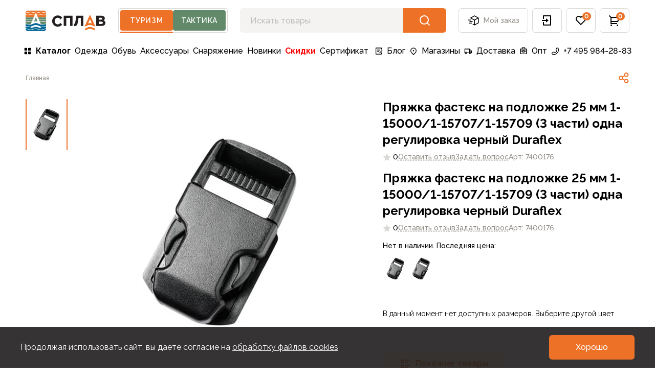

--- FILE ---
content_type: text/html;charset=utf-8
request_url: https://www.splav.ru/products/pryazhka-fasteks-na-podlozhke-25-mm-1-15000-1-15707-1-15709-3-chasti-odna-regulirovka-chernyj-durafl/
body_size: 49888
content:
<!DOCTYPE html>
<html lang="ru" style="--vh: Infinitypx" class="">
<head><meta charset="utf-8" lang="ru">
<title>Купить Пряжка фастекс на подложке 25 мм 1-15000&#x2F;1-15707&#x2F;1-15709 (3 части) одна регулировка черный Duraflex - цена в интернет-магазине</title>
<meta name="viewport" content="width=device-width, initial-scale=1, user-scalable=no">
<meta name="format-detection" content="telephone=no">
<meta name="msapplication-TileColor" content="#da532c">
<meta name="theme-color" content="#ffffff">
<meta name="google-site-verification" content="973kMhapLtkGYZrf1WANJLe5H-JOwc3lMmf-3-qb5vg">
<meta name="yandex-verification" content="b2051e2500c98b73">
<link rel="icon" type="image/x-icon" href="/favicon.ico">
<link rel="apple-touch-icon" sizes="180x180" href="/apple-touch-icon.png">
<link rel="icon" type="image/png" sizes="32x32" href="/favicon-32x32.png">
<link rel="icon" type="image/png" sizes="16x16" href="/favicon-16x16.png">
<link rel="manifest" href="/site.webmanifest">
<link rel="mask-icon" href="/safari-pinned-tab.svg" color="#5bbad5">
<link rel="dns-prefetch" href="https://fonts.gstatic.com/" data-h-7475ad2="">
<link rel="preconnect" href="https://fonts.gstatic.com/" crossorigin="anonymous" data-h-23dc7e4="">
<link rel="preconnect" href="https://fonts.googleapis.com/" data-h-50e9084="">
<link rel="preload" as="style" href="https://fonts.googleapis.com/css2?family=Raleway:wght@400;500;600;700&display=swap" data-h-161791a="">
<script data-h-60bf5ec="">(function(){
        var h=document.querySelector("head");
        var m=h.querySelector('meta[name="head:count"]');
        if(m){m.setAttribute('content',Number(m.getAttribute('content'))+1);}
        else{m=document.createElement('meta');m.setAttribute('name','head:count');m.setAttribute('content','1');h.append(m);}
        var l=document.createElement('link');l.rel='stylesheet';l.href='https://fonts.googleapis.com/css2?family=Raleway:wght@400;500;600;700&display=swap';h.appendChild(l);
      })();</script>
<script src="/mobileads.js" async="" type="text/javascript"></script>
<script src="https://polyfill.io/v3/polyfill.min.js?features=String.prototype.replaceAll%2CIntersectionObserver%2CIntersectionObserverEntry%2Ces6%2CIntl.DisplayNames" async="" type="text/javascript"></script>
<script>"hasOwn"in Object||(Object.hasOwn=Object.call.bind(Object.hasOwnProperty));</script>
<noscript><link rel="stylesheet" href="https://fonts.googleapis.com/css2?family=Raleway:wght@400;500;600;700&display=swap"></noscript>
<meta name="description" content="Пряжка фастекс на подложке 25 мм 1-15000/1-15707/1-15709 (3 части) одна регулировка черный Duraflex - купить в интернет-магазине Сплав  ✓ Доставка по всей России ✓ Гарантия качества от производителя ✓ Более 60 магазинов в РФ и СНГ">
<meta name="og:title" content="Пряжка фастекс на подложке 25 мм 1-15000/1-15707/1-15709 (3 части) одна регулировка черный Duraflex">
<meta name="og:image" content="/upload/image-resize/untitled/968x504/4-85-637382.webp">
<meta name="vk:image" content="/upload/image-resize/untitled/780x380/canvas-ffffff-4-85-637382.webp">
<meta name="og:description" content="Фастекс военного образца, материнская часть устанавливается на поверхность материала, отцовская часть – стандартная с регулировкой">
<meta name="robots" content="index, follow">
<link rel="canonical" href="https://www.splav.ru/products/pryazhka-fasteks-na-podlozhke-25-mm-1-15000-1-15707-1-15709-3-chasti-odna-regulirovka-chernyj-durafl/"><link rel="modulepreload" as="script" crossorigin href="/_nuxt/entry.015a9bba.js"><link rel="preload" as="style" href="/_nuxt/entry.4b337f86.css"><link rel="modulepreload" as="script" crossorigin href="/_nuxt/default.03806eaa.js"><link rel="modulepreload" as="script" crossorigin href="/_nuxt/IconLogoPicTourism.006dae5e.js"><link rel="modulepreload" as="script" crossorigin href="/_nuxt/IconLogoText.bed0e87d.js"><link rel="modulepreload" as="script" crossorigin href="/_nuxt/AppHeaderSwitch.aef65cbc.js"><link rel="modulepreload" as="script" crossorigin href="/_nuxt/BrndBadge.bd25fe60.js"><link rel="modulepreload" as="script" crossorigin href="/_nuxt/BrndButton.81e2756c.js"><link rel="modulepreload" as="script" crossorigin href="/_nuxt/AppMenuDesktop.b12ccbdc.js"><link rel="modulepreload" as="script" crossorigin href="/_nuxt/AppFooter.8c61405b.js"><link rel="modulepreload" as="script" crossorigin href="/_nuxt/AppMenuFooterMobile.9e00ddc7.js"><link rel="modulepreload" as="script" crossorigin href="/_nuxt/BrndAccordion.a5863efb.js"><link rel="modulepreload" as="script" crossorigin href="/_nuxt/BrndAccordionItem.22d55f7d.js"><link rel="modulepreload" as="script" crossorigin href="/_nuxt/BrndDivider.5e9029a6.js"><link rel="modulepreload" as="script" crossorigin href="/_nuxt/AppMenuFooterDesktop.6630dca6.js"><link rel="modulepreload" as="script" crossorigin href="/_nuxt/AppFooterBottom.3463c58b.js"><link rel="modulepreload" as="script" crossorigin href="/_nuxt/IconPayLink.4e0a1bdf.js"><link rel="modulepreload" as="script" crossorigin href="/_nuxt/IconBraind.7ad22652.js"><link rel="modulepreload" as="script" crossorigin href="/_nuxt/IconPhone.1eda74c6.js"><link rel="modulepreload" as="script" crossorigin href="/_nuxt/IconVKVideo.176ea67c.js"><link rel="modulepreload" as="script" crossorigin href="/_nuxt/IconDzen.17c43f61.js"><link rel="modulepreload" as="script" crossorigin href="/_nuxt/BrndBreadcrumbs.1655b1c5.js"><link rel="modulepreload" as="script" crossorigin href="/_nuxt/IconShare.86f0d4e2.js"><link rel="modulepreload" as="script" crossorigin href="/_nuxt/BrndImg.4dcb90dc.js"><link rel="modulepreload" as="script" crossorigin href="/_nuxt/CardProductPropertiesText.08e64f18.js"><link rel="modulepreload" as="script" crossorigin href="/_nuxt/BrndTextBaseHead.3da5b4bc.js"><link rel="modulepreload" as="script" crossorigin href="/_nuxt/MarketingComponentText.b9f4bf43.js"><link rel="modulepreload" as="script" crossorigin href="/_nuxt/CardProductQuestionAndReview.7f471a41.js"><link rel="modulepreload" as="script" crossorigin href="/_nuxt/BrndTabs.7876aebe.js"><link rel="modulepreload" as="script" crossorigin href="/_nuxt/BrndTabsItem.668fb435.js"><link rel="modulepreload" as="script" crossorigin href="/_nuxt/BrndDragScroll.2fdf42d7.js"><link rel="modulepreload" as="script" crossorigin href="/_nuxt/CardProductModel.c0e007c8.js"><link rel="modulepreload" as="script" crossorigin href="/_nuxt/IconArrow.5c6648e9.js"><link rel="stylesheet" href="/_nuxt/entry.4b337f86.css"><style>@font-face{font-family:swiper-icons;font-style:normal;font-weight:400;src:url("data:application/font-woff;charset=utf-8;base64, [base64]//wADZ2x5ZgAAAywAAADMAAAD2MHtryVoZWFkAAABbAAAADAAAAA2E2+eoWhoZWEAAAGcAAAAHwAAACQC9gDzaG10eAAAAigAAAAZAAAArgJkABFsb2NhAAAC0AAAAFoAAABaFQAUGG1heHAAAAG8AAAAHwAAACAAcABAbmFtZQAAA/gAAAE5AAACXvFdBwlwb3N0AAAFNAAAAGIAAACE5s74hXjaY2BkYGAAYpf5Hu/j+W2+MnAzMYDAzaX6QjD6/4//Bxj5GA8AuRwMYGkAPywL13jaY2BkYGA88P8Agx4j+/8fQDYfA1AEBWgDAIB2BOoAeNpjYGRgYNBh4GdgYgABEMnIABJzYNADCQAACWgAsQB42mNgYfzCOIGBlYGB0YcxjYGBwR1Kf2WQZGhhYGBiYGVmgAFGBiQQkOaawtDAoMBQxXjg/wEGPcYDDA4wNUA2CCgwsAAAO4EL6gAAeNpj2M0gyAACqxgGNWBkZ2D4/wMA+xkDdgAAAHjaY2BgYGaAYBkGRgYQiAHyGMF8FgYHIM3DwMHABGQrMOgyWDLEM1T9/w8UBfEMgLzE////P/5//f/V/xv+r4eaAAeMbAxwIUYmIMHEgKYAYjUcsDAwsLKxc3BycfPw8jEQA/[base64]/uznmfPFBNODM2K7MTQ45YEAZqGP81AmGGcF3iPqOop0r1SPTaTbVkfUe4HXj97wYE+yNwWYxwWu4v1ugWHgo3S1XdZEVqWM7ET0cfnLGxWfkgR42o2PvWrDMBSFj/IHLaF0zKjRgdiVMwScNRAoWUoH78Y2icB/yIY09An6AH2Bdu/UB+yxopYshQiEvnvu0dURgDt8QeC8PDw7Fpji3fEA4z/PEJ6YOB5hKh4dj3EvXhxPqH/SKUY3rJ7srZ4FZnh1PMAtPhwP6fl2PMJMPDgeQ4rY8YT6Gzao0eAEA409DuggmTnFnOcSCiEiLMgxCiTI6Cq5DZUd3Qmp10vO0LaLTd2cjN4fOumlc7lUYbSQcZFkutRG7g6JKZKy0RmdLY680CDnEJ+UMkpFFe1RN7nxdVpXrC4aTtnaurOnYercZg2YVmLN/d/gczfEimrE/fs/bOuq29Zmn8tloORaXgZgGa78yO9/cnXm2BpaGvq25Dv9S4E9+5SIc9PqupJKhYFSSl47+Qcr1mYNAAAAeNptw0cKwkAAAMDZJA8Q7OUJvkLsPfZ6zFVERPy8qHh2YER+3i/BP83vIBLLySsoKimrqKqpa2hp6+jq6RsYGhmbmJqZSy0sraxtbO3sHRydnEMU4uR6yx7JJXveP7WrDycAAAAAAAH//wACeNpjYGRgYOABYhkgZgJCZgZNBkYGLQZtIJsFLMYAAAw3ALgAeNolizEKgDAQBCchRbC2sFER0YD6qVQiBCv/H9ezGI6Z5XBAw8CBK/m5iQQVauVbXLnOrMZv2oLdKFa8Pjuru2hJzGabmOSLzNMzvutpB3N42mNgZGBg4GKQYzBhYMxJLMlj4GBgAYow/P/PAJJhLM6sSoWKfWCAAwDAjgbRAAB42mNgYGBkAIIbCZo5IPrmUn0hGA0AO8EFTQAA")}:root{--swiper-theme-color:#007aff}.swiper,swiper-container{display:block;list-style:none;margin-left:auto;margin-right:auto;overflow:hidden;padding:0;position:relative;z-index:1}.swiper-vertical>.swiper-wrapper{flex-direction:column}.swiper-wrapper{box-sizing:content-box;display:flex;height:100%;position:relative;transition-property:transform;transition-timing-function:var(--swiper-wrapper-transition-timing-function,initial);width:100%;z-index:1}.swiper-android .swiper-slide,.swiper-wrapper{transform:translateZ(0)}.swiper-horizontal{touch-action:pan-y}.swiper-vertical{touch-action:pan-x}.swiper-slide,swiper-slide{display:block;flex-shrink:0;height:100%;position:relative;transition-property:transform;width:100%}.swiper-slide-invisible-blank{visibility:hidden}.swiper-autoheight,.swiper-autoheight .swiper-slide{height:auto}.swiper-autoheight .swiper-wrapper{align-items:flex-start;transition-property:transform,height}.swiper-backface-hidden .swiper-slide{backface-visibility:hidden;transform:translateZ(0)}.swiper-3d.swiper-css-mode .swiper-wrapper{perspective:1200px}.swiper-3d .swiper-wrapper{transform-style:preserve-3d}.swiper-3d{perspective:1200px}.swiper-3d .swiper-cube-shadow,.swiper-3d .swiper-slide,.swiper-3d .swiper-slide-shadow,.swiper-3d .swiper-slide-shadow-bottom,.swiper-3d .swiper-slide-shadow-left,.swiper-3d .swiper-slide-shadow-right,.swiper-3d .swiper-slide-shadow-top{transform-style:preserve-3d}.swiper-3d .swiper-slide-shadow,.swiper-3d .swiper-slide-shadow-bottom,.swiper-3d .swiper-slide-shadow-left,.swiper-3d .swiper-slide-shadow-right,.swiper-3d .swiper-slide-shadow-top{height:100%;left:0;pointer-events:none;position:absolute;top:0;width:100%;z-index:10}.swiper-3d .swiper-slide-shadow{background:rgba(0,0,0,.15)}.swiper-3d .swiper-slide-shadow-left{background-image:linear-gradient(270deg,rgba(0,0,0,.5),transparent)}.swiper-3d .swiper-slide-shadow-right{background-image:linear-gradient(90deg,rgba(0,0,0,.5),transparent)}.swiper-3d .swiper-slide-shadow-top{background-image:linear-gradient(0deg,rgba(0,0,0,.5),transparent)}.swiper-3d .swiper-slide-shadow-bottom{background-image:linear-gradient(180deg,rgba(0,0,0,.5),transparent)}.swiper-css-mode>.swiper-wrapper{-ms-overflow-style:none;overflow:auto;scrollbar-width:none}.swiper-css-mode>.swiper-wrapper::-webkit-scrollbar{display:none}.swiper-css-mode>.swiper-wrapper>.swiper-slide{scroll-snap-align:start start}.swiper-horizontal.swiper-css-mode>.swiper-wrapper{scroll-snap-type:x mandatory}.swiper-vertical.swiper-css-mode>.swiper-wrapper{scroll-snap-type:y mandatory}.swiper-centered>.swiper-wrapper:before{content:"";flex-shrink:0;order:9999}.swiper-centered>.swiper-wrapper>.swiper-slide{scroll-snap-align:center center;scroll-snap-stop:always}.swiper-centered.swiper-horizontal>.swiper-wrapper>.swiper-slide:first-child{margin-inline-start:var(--swiper-centered-offset-before)}.swiper-centered.swiper-horizontal>.swiper-wrapper:before{height:100%;min-height:1px;width:var(--swiper-centered-offset-after)}.swiper-centered.swiper-vertical>.swiper-wrapper>.swiper-slide:first-child{margin-block-start:var(--swiper-centered-offset-before)}.swiper-centered.swiper-vertical>.swiper-wrapper:before{height:var(--swiper-centered-offset-after);min-width:1px;width:100%}.swiper-lazy-preloader{border:4px solid var(--swiper-preloader-color,var(--swiper-theme-color));border-radius:50%;border-top:4px solid transparent;box-sizing:border-box;height:42px;left:50%;margin-left:-21px;margin-top:-21px;position:absolute;top:50%;transform-origin:50%;width:42px;z-index:10}.swiper-watch-progress .swiper-slide-visible .swiper-lazy-preloader,.swiper:not(.swiper-watch-progress) .swiper-lazy-preloader,swiper-container:not(.swiper-watch-progress) .swiper-lazy-preloader{animation:swiper-preloader-spin 1s linear infinite}.swiper-lazy-preloader-white{--swiper-preloader-color:#fff}.swiper-lazy-preloader-black{--swiper-preloader-color:#000}@keyframes swiper-preloader-spin{0%{transform:rotate(0deg)}to{transform:rotate(1turn)}}:root{--swiper-navigation-size:44px}.swiper-button-next,.swiper-button-prev{align-items:center;color:var(--swiper-navigation-color,var(--swiper-theme-color));cursor:pointer;display:flex;height:var(--swiper-navigation-size);justify-content:center;margin-top:calc(0px - var(--swiper-navigation-size)/2);position:absolute;top:var(--swiper-navigation-top-offset,50%);width:calc(var(--swiper-navigation-size)/44*27);z-index:10}.swiper-button-next.swiper-button-disabled,.swiper-button-prev.swiper-button-disabled{cursor:auto;opacity:.35;pointer-events:none}.swiper-button-next.swiper-button-hidden,.swiper-button-prev.swiper-button-hidden{cursor:auto;opacity:0;pointer-events:none}.swiper-navigation-disabled .swiper-button-next,.swiper-navigation-disabled .swiper-button-prev{display:none!important}.swiper-button-next:after,.swiper-button-prev:after{font-family:swiper-icons;font-size:var(--swiper-navigation-size);font-variant:normal;letter-spacing:0;line-height:1;text-transform:none!important}.swiper-button-prev,.swiper-rtl .swiper-button-next{left:var(--swiper-navigation-sides-offset,10px);right:auto}.swiper-button-prev:after,.swiper-rtl .swiper-button-next:after{content:"prev"}.swiper-button-next,.swiper-rtl .swiper-button-prev{left:auto;right:var(--swiper-navigation-sides-offset,10px)}.swiper-button-next:after,.swiper-rtl .swiper-button-prev:after{content:"next"}.swiper-button-lock{display:none}.v-popper__popper{z-index:1000000!important}</style><style>.icon[data-v-6e89ca90]{display:inline-block;vertical-align:middle}</style><style>.brnd-scrollbar{overflow:auto;scrollbar-color:rgba(var(--gray-light),1) rgba(var(--white),1);scrollbar-width:thin}.brnd-scrollbar::-webkit-scrollbar{height:6px;width:6px}.brnd-scrollbar::-webkit-scrollbar-track{background:rgba(var(--white),1);border-left:1px solid rgba(var(--white),1)}.brnd-scrollbar::-webkit-scrollbar-thumb{background:rgba(var(--gray-light),1);border:1px solid rgba(var(--white),1);border-radius:.25rem}</style><style>.common-text p:first-child,.marketing-text p:first-child{margin-top:0}.common-text p:last-child,.marketing-text p:last-child{margin-bottom:0}.common-text a,.marketing-text a{--tw-text-opacity:1;color:rgba(var(--primary),var(--tw-text-opacity))}@media (hover:hover) and (pointer:fine){.common-text a:hover,.marketing-text a:hover{--tw-text-opacity:1;color:rgba(var(--dark),var(--tw-text-opacity))}}.common-text a,.marketing-text a{transition-duration:.15s;transition-property:color,background-color,border-color,text-decoration-color,fill,stroke;transition-timing-function:cubic-bezier(.4,0,.2,1)}.common-text .table,.marketing-text .table{white-space:nowrap}.common-text table,.marketing-text table{border-collapse:collapse;table-layout:auto;text-align:left;width:100%}.common-text table tr,.marketing-text table tr{--tw-border-opacity:1;border-bottom-width:1px;border-color:rgba(var(--gray-light),var(--tw-border-opacity));font-size:1rem;font-weight:500;line-height:150%;transition-duration:.15s;transition-property:color,background-color,border-color,text-decoration-color,fill,stroke;transition-timing-function:cubic-bezier(.4,0,.2,1)}@media (hover:hover) and (pointer:fine){.common-text table tr:hover,.marketing-text table tr:hover{--tw-bg-opacity:1;background-color:rgba(var(--background),var(--tw-bg-opacity))}}.common-text table td,.marketing-text table td{padding-bottom:1rem;padding-right:1.5rem;padding-top:1rem}.common-text table thead tr:first-child,.marketing-text table thead tr:first-child{--tw-border-opacity:1;--tw-text-opacity:1;border-bottom-width:1px;border-color:rgba(var(--gray-light),var(--tw-border-opacity));border-top-width:1px;color:rgba(var(--gray-secondary),var(--tw-text-opacity));font-size:.875rem;font-weight:700;line-height:140%}@media (hover:hover) and (pointer:fine){.common-text table thead tr:first-child:hover,.marketing-text table thead tr:first-child:hover{--tw-bg-opacity:1;background-color:rgba(var(--white),var(--tw-bg-opacity))}}.common-text table thead tr:first-child th,.marketing-text table thead tr:first-child th{padding-bottom:1rem;padding-right:1.5rem;padding-top:1rem}.common-text h1{font-size:1.875rem;font-weight:700;line-height:120%;margin-bottom:2rem}@media (min-width:1660px){.common-text h1{font-size:2.375rem;line-height:120%}}.common-text h2{font-size:1.5rem;font-weight:700;line-height:135%;margin-bottom:2rem;margin-top:3rem}@media (min-width:1660px){.common-text h2{font-size:1.875rem;line-height:120%;margin-top:4rem}}.common-text h3{font-size:1.25rem;font-weight:700;line-height:135%;margin-bottom:1rem;margin-top:2rem}.common-text h4,.common-text h5{font-size:1rem;font-weight:700;line-height:150%;margin-bottom:.5rem;margin-top:1rem}.common-text{font-size:1rem;line-height:150%}.common-text p{margin-bottom:1rem;margin-top:1rem}.common-text>ol,.common-text>ul{margin-left:1rem}.common-text ol,.common-text ul{margin-bottom:1rem}.common-text ol:last-child,.common-text ul:last-child{margin-bottom:0}.common-text ol ul>li,.common-text ul ul>li{margin-left:1rem}.common-text ol ol>li,.common-text ol ul>li,.common-text ul ol>li,.common-text ul ul>li{margin-bottom:.25rem;margin-top:.25rem;padding-left:.5rem}.common-text ul{list-style-type:disc}.common-text ul li{margin-bottom:1rem;margin-left:1rem;margin-top:1rem;padding-left:.5rem;position:relative}.common-text ul li:last-child{margin-bottom:0}.common-text ol{list-style-type:decimal}.common-text ol li{margin-bottom:1rem;margin-left:1rem;margin-top:1rem;padding-left:.5rem;position:relative}.common-text ol li:last-child{margin-bottom:0}.common-text iframe{max-width:520px!important;width:100%!important}.marketing-text{font-size:1.125rem;line-height:164%}.marketing-text h1{font-size:1.875rem;font-weight:700;line-height:120%;margin-bottom:2rem;margin-top:4rem}@media (min-width:1260px){.marketing-text h1{font-size:3rem;line-height:120%;margin-top:5rem}}.marketing-text h2{font-size:1.5rem;font-weight:700;line-height:135%;margin-bottom:2rem;margin-top:4rem}@media (min-width:1260px){.marketing-text h2{font-size:2.375rem;line-height:120%;margin-top:5rem}}.marketing-text h3{font-size:1.25rem;font-weight:700;line-height:135%;margin-bottom:2rem;margin-top:3rem}@media (min-width:1260px){.marketing-text h3{font-size:1.875rem;line-height:120%;margin-top:4rem}}.marketing-text h4{font-size:1rem;font-weight:700;line-height:150%;margin-bottom:2rem;margin-top:3rem}@media (min-width:1260px){.marketing-text h4{font-size:1.5rem;line-height:135%;margin-top:4rem}}.marketing-text h5{font-size:.875rem;font-weight:700;line-height:140%;margin-bottom:2rem;margin-top:3rem}@media (min-width:1260px){.marketing-text h5{font-size:1.25rem;line-height:135%;margin-top:4rem}}.marketing-text p{margin-bottom:1.5rem}.marketing-text ol,.marketing-text ul{margin-bottom:1rem}.marketing-text ol:last-child,.marketing-text ul:last-child{margin-bottom:0}.marketing-text ol ul>li,.marketing-text ul ul>li{margin-left:1rem}.marketing-text ol ol>li,.marketing-text ol ul>li,.marketing-text ul ol>li,.marketing-text ul ul>li{margin-bottom:.5rem;margin-top:.5rem;padding-left:.5rem}.marketing-text ul{list-style-type:disc}.marketing-text ul li{margin-bottom:1.5rem;margin-left:1rem;margin-top:1.5rem;padding-left:1rem;position:relative}.marketing-text ul li:last-child{margin-bottom:0}.marketing-text ol{list-style-type:decimal}.marketing-text ol li{margin-bottom:1.5rem;margin-left:1rem;margin-top:1.5rem;padding-left:1rem;position:relative}.marketing-text ol li:last-child{margin-bottom:0}</style></head>
<body id="brnd" class="theme-tourism"><!----><!--teleport anchor--><div class="pointer-events-none fixed bottom-0 left-0 right-0 top-0 flex flex-col" style="z-index:8000;"><!----><!----><!----></div><!--teleport anchor--><!----><!--teleport anchor--><div id="__nuxt"><!--[--><div><div style="position:fixed;top:0;right:0;left:0;pointer-events:none;width:auto;height:3px;opacity:0;background:#ED7127;background-size:100% auto;transform:scaleX(100%);transform-origin:left;transition:transform 0.1s, height 0.4s, opacity 0.4s;z-index:999999;"></div><!--[--><!--[--><div class="wrapper relative flex flex-col transition duration-[200ms] translate-x-0"><span></span><!--[--><header class="relative top-0 z-[100]"><div class="bg-white transition-transform ease-in-out"><div class="container"><div class="flex flex-wrap items-center py-1 sm:pb-2 lg:flex-nowrap lg:py-4"><div class="relative -ml-4 mr-3 md:-ml-3 lg:hidden"><button type="button" class="group relative flex h-12 items-center justify-center whitespace-nowrap rounded-md px-3 text-body-2 font-medium text-gray-secondary transition-colors hover:border-primary hover:text-primary lg:border lg:border-gray-light lg:px-4" aria-label="button"><div class="pointer-events-none relative"><span style="width:24px;height:24px;" class="block text-black group-hover:text-primary"><svg xmlns="http://www.w3.org/2000/svg" xmlns:xlink="http://www.w3.org/1999/xlink" aria-hidden="true" role="img" class="brnd-icon" style="" width="24px" height="24px" viewBox="0 0 24 24" data-v-6e89ca90><path fill="currentColor" d="M3 4h18v2H3zm0 7h18v2H3zm0 7h18v2H3z"/></svg></span></div><!--[--><!--]--></button><!----></div><a href="/" class="flex items-center text-primary lg:w-auto shrink-0" aria-label="На главную"><span class="hidden lg:block"><svg width="157" height="41" viewbox="0 0 157 41" fill="none" xmlns="http://www.w3.org/2000/svg"><path fill-rule="evenodd" clip-rule="evenodd" d="M128.547 36.8369C126.784 36.2063 124.858 36.2063 123.097 36.8369L115.204 39.3914L117.082 35.2158L123.012 33.1306C124.831 32.4951 126.812 32.4951 128.631 33.1306L134.561 35.2158L136.439 39.3914L128.547 36.8369ZM122.205 26.1547L125.819 24.7642L129.439 26.1547L125.822 17.3467L122.205 26.1547ZM115.204 32.1491L125.822 8.54486L136.44 32.1491L128.744 29.3699C126.856 28.688 124.788 28.688 122.899 29.3699L115.204 32.1491Z" fill="currentColor"></path><path fill-rule="evenodd" clip-rule="evenodd" d="M51.9259 21.2158C51.9259 27.2787 56.8592 32.2112 62.9213 32.2112C66.0208 32.2112 68.9911 30.8928 71.0738 28.5942L71.375 28.2607L67.8996 24.8907L67.5801 25.286C66.2503 26.9266 64.7708 27.6912 62.9213 27.6912C59.4437 27.6912 56.8219 24.9087 56.8219 21.2158C56.8219 17.5252 59.4437 14.7423 62.9213 14.7423C64.9685 14.7423 66.6551 15.7127 67.934 17.6277L68.2803 18.146L71.4772 14.3042L71.2169 14.0059C69.1247 11.6007 66.1021 10.2223 62.9213 10.2223C56.8592 10.2223 51.9259 15.1537 51.9259 21.2158ZM86.9319 15.0269V30.8H91.7221V10.7934H74.5719V30.8H79.4836V15.0269H86.9319ZM96.2012 31.0149C95.4914 31.0149 94.9775 30.9197 94.6324 30.7246L94.3956 30.5921V26.2218L95.0698 26.5603L95.07 26.5604C95.0808 26.5652 95.1693 26.6046 95.4427 26.6046C95.5639 26.6046 95.9343 26.6046 96.3044 25.9055C96.6151 25.3151 96.9175 24.3206 97.2008 22.9499C97.4903 21.5458 97.7915 19.7442 98.0957 17.5975L99.0605 10.7931H112.817V30.8H108.041V15.0269H103.402L102.795 19.3376C102.306 22.742 101.822 25.2119 101.356 26.676C100.865 28.2232 100.248 29.3022 99.4723 29.9805C98.6846 30.6671 97.5836 31.0149 96.2012 31.0149ZM149.289 17.9896C148.865 18.3171 148.133 18.483 147.116 18.483H143.006V14.6898H147.088C148.065 14.6898 148.796 14.8447 149.263 15.1532C149.673 15.4241 149.872 15.8955 149.872 16.5921C149.872 17.2304 149.681 17.6876 149.289 17.9896ZM150.274 26.3053C149.77 26.7017 148.921 26.9034 147.753 26.9034H143.006V22.365H147.603C150.632 22.365 150.983 23.6293 150.983 24.5802C150.983 25.3661 150.751 25.9308 150.274 26.3053ZM138.082 10.7931V30.7997H148.09C150.491 30.7997 152.406 30.2906 153.78 29.2873C155.2 28.2514 155.921 26.7723 155.921 24.8917C155.921 23.4679 155.467 22.3017 154.569 21.4243C154.015 20.883 153.304 20.4708 152.441 20.1916C152.999 19.9013 153.461 19.532 153.82 19.0847C154.487 18.2582 154.824 17.2377 154.824 16.0507C154.824 14.3147 154.152 12.9809 152.826 12.0841C151.557 11.2272 149.691 10.7931 147.279 10.7931H138.082Z" fill="#231F20"></path><path fill-rule="evenodd" clip-rule="evenodd" d="M9.64884 12.8889C8.08958 13.0756 6.32607 13.1744 4.54901 13.1744C2.97694 13.1744 1.46086 13.1008 0.0432444 12.9555L5.34058e-05 12.9511V9.13858C1.43597 9.44495 2.96486 9.60234 4.54901 9.60234C6.33705 9.60234 8.1152 9.39444 9.69935 9.00169C12.2074 9.62393 15.2121 9.75131 17.9283 9.38858L16.2937 13.1477C14.0605 13.2124 11.7345 13.1268 9.7495 12.8889L9.69935 12.883L9.64884 12.8889ZM9.69966 2.63527L9.49468 2.74837C7.9808 3.58474 6.27073 4.02653 4.54932 4.02653C3.1339 4.02653 1.7657 3.7381 0.475822 3.17589C1.20092 1.74253 2.68405 0.757925 4.40034 0.757925H35.6C37.3163 0.757925 38.7994 1.74253 39.5245 3.17625C38.2346 3.7381 36.8664 4.02653 35.4514 4.02653C33.7296 4.02653 32.0199 3.58474 30.5056 2.74837L30.301 2.63527L30.0964 2.74837C28.5818 3.58474 26.8721 4.02653 25.1503 4.02653C23.4289 4.02653 21.7188 3.58474 20.2049 2.74837L20.0003 2.63527L19.7957 2.74837C18.2811 3.58474 16.571 4.02653 14.85 4.02653C13.1286 4.02653 11.4185 3.58474 9.90427 2.74837L9.69966 2.63527ZM30.3009 9.00149C27.7926 9.62373 24.7875 9.75147 22.0719 9.38874L23.7059 13.1475C25.9394 13.2122 28.2655 13.1266 30.2504 12.889L30.3009 12.8828L30.3514 12.889C31.9103 13.0757 33.6742 13.1742 35.4513 13.1742C37.0233 13.1742 38.5391 13.1006 39.9563 12.9553L39.9999 12.9509V9.13875C38.5639 9.44474 37.0347 9.60213 35.4513 9.60213C33.6632 9.60213 31.8851 9.3946 30.3009 9.00149ZM35.4513 4.87317C36.9728 4.87317 38.4439 4.56534 39.8319 3.96542C39.9387 4.34499 39.9999 4.74396 39.9999 5.15793V8.27464L39.9076 8.29513C38.5054 8.6004 37.0061 8.75523 35.4513 8.75523C33.6932 8.75523 31.948 8.54769 30.4056 8.15458L30.3009 8.12823L30.1966 8.15458C27.6132 8.81269 24.4474 8.91774 21.6741 8.47412L19.9999 4.62354L18.326 8.47412C15.5523 8.91774 12.3869 8.81269 9.80388 8.15458L9.69956 8.12823L9.59524 8.15458C8.05208 8.54769 6.30724 8.75523 4.54922 8.75523C2.99288 8.75523 1.49291 8.6004 0.0906657 8.2944L0.000256856 8.27464V5.15793C0.000256856 4.74396 0.0613829 4.34536 0.168262 3.96542C1.5566 4.56534 3.02802 4.87317 4.54922 4.87317C6.33615 4.87317 8.11174 4.43357 9.69956 3.59976C11.2874 4.43357 13.063 4.87317 14.8499 4.87317C16.6368 4.87317 18.4121 4.43357 20.0002 3.59976C21.5881 4.43357 23.3633 4.87317 25.1506 4.87317C26.9375 4.87317 28.7131 4.43357 30.3009 3.59976C31.8887 4.43357 33.664 4.87317 35.4513 4.87317Z" fill="#ED7127"></path><path fill-rule="evenodd" clip-rule="evenodd" d="M19.9941 36.3263L9.6832 38.9313L9.57302 38.8995L0 36.1312V36.3841C0 38.8145 1.96995 40.7849 4.39999 40.7849H35.5996C38.0297 40.7849 39.9996 38.8145 39.9996 36.3841V36.1352L30.3168 39.2325L19.9941 36.3263ZM29.2516 33.0435L30.3087 35.3933L22.6456 32.9135C20.9348 32.3015 19.0648 32.3015 17.354 32.9135L9.69088 35.3933L10.7476 33.0435L9.72566 33.4007L9.61658 33.3809L0 31.676V35.2495L9.6982 38.0543L20.0055 35.4493L30.301 38.3486L39.9996 35.2462V31.676L30.2739 33.4007L29.2516 33.0435ZM23.6717 25.9642L30.1603 28.395L30.2576 28.4316L39.9994 27.2281V30.8159L30.3436 32.5281L28.773 31.9791L28.4853 31.3396L22.7274 29.3148C20.9613 28.6973 19.0382 28.6973 17.2722 29.3148L11.5142 31.3396L11.2265 31.9791L9.65553 32.5281L0.000152588 30.8159V27.2281L9.6387 28.418L9.74191 28.4316L16.3373 25.9613L17.1623 25.6633C18.9961 25.0012 21.0034 25.0012 22.8372 25.6633L23.6717 25.9642Z" fill="#016694"></path><path fill-rule="evenodd" clip-rule="evenodd" d="M27.8533 22.6864L29.8858 27.3609L30.3606 27.5388L39.9998 26.3481V22.7541L30.2797 23.1187L27.8533 22.6864ZM10.1143 27.3607L12.1465 22.6862L9.7201 23.1181L0.000305176 22.7539V26.3475L9.63958 27.5382L10.1143 27.3607ZM12.5521 21.7545L14.0371 18.3388H0.000356038V21.9068L9.66159 22.2684L12.5521 21.7545ZM9.6993 13.7355C11.5957 13.9599 13.7882 14.0484 15.9217 14.0034L14.4049 17.492H0V13.8014C1.43372 13.9467 2.96371 14.021 4.54896 14.021C6.34029 14.021 8.1199 13.9222 9.6993 13.7355ZM19.9564 13.7404L16.4876 22.5144L19.9974 21.1641L23.5123 22.5144L20.0435 13.7404L20.0268 13.7384L20.0039 13.736L20.0003 13.7356L19.9937 13.7363C19.9814 13.7376 19.9688 13.7388 19.9564 13.7404ZM24.0785 14.0034C26.2117 14.0484 28.4042 13.9599 30.3009 13.7355C31.8803 13.9222 33.6599 14.021 35.4512 14.021C37.0365 14.021 38.5661 13.9467 39.9998 13.8014V17.492H25.5953L24.0785 14.0034ZM30.3386 22.2684L27.4481 21.7545L25.9631 18.3388H39.9998V21.9068L30.3386 22.2684Z" fill="#628A6A"></path></svg></span><span class="-mb-1 block lg:mb-0 lg:hidden"><svg viewbox="0 0 104 32" width="95" height="30" fill="none" xmlns="http://www.w3.org/2000/svg"><path fill-rule="evenodd" clip-rule="evenodd" d="M73.8169 21.0606L79.5696 22.7526L84.12 24.0909L82.2248 19.7431L75.8006 5.00477L73.8169 0.45459L71.8333 5.00477L65.409 19.7431L63.5139 24.0909L68.0642 22.7526L73.8169 21.0606ZM69.9593 18.4049L70.246 18.3205L70.2412 18.3334L73.8169 17.2728L77.3927 18.3334L77.3878 18.3205L77.6745 18.4049L75.6654 13.7952L73.8169 8.93944L71.9684 13.7953L69.9593 18.4049ZM79.3921 29.9731L73.8169 28.3334L68.2418 29.9731L63.5139 31.3637L65.6787 26.9366L65.9381 26.4061L73.8169 24.0909L81.6957 26.4061L81.9551 26.9366L84.12 31.3637L79.3921 29.9731Z" fill="currentColor"></path><path fill-rule="evenodd" clip-rule="evenodd" d="M11.3952 25.303C15.0164 25.303 18.2249 23.5389 20.2091 20.8233L16.5073 17.6504C15.4316 19.3365 13.5437 20.4546 11.3952 20.4546C8.04805 20.4546 5.63762 17.7411 5.63762 14.394C5.63762 11.0468 8.04805 8.33335 11.3952 8.33335C13.6922 8.33335 15.691 9.61117 16.7188 11.4947L20.2261 7.98747C18.2431 5.25886 15.0261 3.48486 11.3952 3.48486C5.37029 3.48486 0.486111 8.36904 0.486111 14.394C0.486111 20.4189 5.37029 25.303 11.3952 25.303ZM92.6019 24.0502C90.0843 24.0768 86.7752 24.1117 85.9406 24.0303V4.09092C86.7249 4.05074 90.0231 4.06729 92.657 4.0805C93.7546 4.08601 94.737 4.09092 95.374 4.09092C100.131 4.09092 102.304 6.47941 102.304 9.24244C102.304 11.3218 101.933 12.7503 100.452 13.7188V13.7758C101.905 14.317 103.301 15.7697 103.301 18.3333C103.301 22.5206 99.9673 24.0303 95.0315 24.0303C94.4867 24.0303 93.6073 24.0396 92.6019 24.0502ZM98.6679 17.4243C98.6679 16.1709 97.7249 15.303 96.2437 15.303H90.7891V19.8485H96.2437C98.0097 19.8485 98.6679 18.763 98.6679 17.4243ZM97.4558 9.8485C97.4558 8.65214 96.4455 7.72729 95.3346 7.72729H90.7891V11.9697H95.3346C96.5025 11.9697 97.4558 11.3012 97.4558 9.8485ZM56.2316 24.0303H60.7891V4.09092H47.1528L46.8679 8.0788C46.0703 19.1309 44.7285 19.2424 42.9103 19.2424V24.0909C47.7588 24.0909 49.88 23.4849 51.4176 12.1237L51.8449 8.36365H56.2316V24.0303ZM35.0407 24.0909H39.88V4.14789H23.5043V24.0909H28.3649V8.42062H35.0407V24.0909Z" fill="#323C46"></path></svg></span></a><div class="app-header-switch text-badge sm:w-none group relative flex h-10 w-full items-center rounded border border-gray-light p-[3px] text-body-2 font-semibold uppercase text-gray-secondary sm:w-auto lg:h-12 ml-10 mt-0 hidden sm:block lg:ml-6 xl:ml-16"><div class="app-header-switch__mark relative flex h-full w-full items-center gap-[2px]"><button class="pointer-events-none relative flex h-full w-1/2 cursor-pointer items-center justify-center rounded bg-[#ED7127] text-center uppercase leading-5 tracking-wider text-white transition-all hover:bg-[#CE5E1B] sm:w-[93px] sm:text-small lg:w-[103px] lg:text-body-2"> Туризм </button><button class="relative flex h-full w-1/2 cursor-pointer items-center justify-center rounded bg-[#628A6A] text-center uppercase leading-5 tracking-wider text-white transition-all hover:bg-[#577C5E] sm:w-[93px] sm:text-small lg:w-[103px] lg:text-body-2"> Тактика </button><span class="app-header-switch__draggable absolute -bottom-[5px] block h-[3px] w-1/2 translate-x-0 rounded bg-primary transition-all duration-200 group-[.is-checked]:translate-x-full"></span></div></div><div class="ml-auto flex lg:order-last lg:ml-6 lg:space-x-2"><div class="relative hidden lg:flex"><button type="button" class="group relative flex h-12 items-center justify-center whitespace-nowrap rounded-md px-3 text-body-2 font-medium text-gray-secondary transition-colors hover:border-primary hover:text-primary lg:border lg:border-gray-light lg:px-4" aria-label="button"><div class="mr-2 pointer-events-none relative"><span style="width:24px;height:24px;" class="block text-black group-hover:text-primary"><svg xmlns="http://www.w3.org/2000/svg" xmlns:xlink="http://www.w3.org/1999/xlink" aria-hidden="true" role="img" class="brnd-icon" style="" width="24px" height="24px" viewBox="0 0 32 32" data-v-6e89ca90><path fill="currentColor" d="m29.482 8.624l-10-5.5a1 1 0 0 0-.964 0l-10 5.5a1 1 0 0 0 0 1.752L18 15.591V26.31l-3.036-1.67L14 26.391l4.518 2.485a1 1 0 0 0 .964 0l10-5.5A1 1 0 0 0 30 22.5v-13a1 1 0 0 0-.518-.876M19 5.142L26.925 9.5L19 13.858L11.075 9.5Zm9 16.767l-8 4.4V15.59l8-4.4Z"/><path fill="currentColor" d="M10 16H2v-2h8zm2 8H4v-2h8zm2-4H6v-2h8z"/></svg></span></div><!--[--> Мой заказ <!--]--></button><!----></div><div class="relative"><button type="button" class="group relative flex h-12 items-center justify-center whitespace-nowrap rounded-md px-3 text-body-2 font-medium text-gray-secondary transition-colors hover:border-primary hover:text-primary lg:border lg:border-gray-light lg:px-4" aria-label="button"><div class="pointer-events-none relative"><span style="width:24px;height:24px;" class="block text-black group-hover:text-primary"><svg xmlns="http://www.w3.org/2000/svg" xmlns:xlink="http://www.w3.org/1999/xlink" aria-hidden="true" role="img" class="brnd-icon" style="" width="24px" height="24px" viewBox="0 0 24 24" data-v-6e89ca90><path fill="currentColor" d="M4 15h2v5h12V4H6v5H4V3a1 1 0 0 1 1-1h14a1 1 0 0 1 1 1v18a1 1 0 0 1-1 1H5a1 1 0 0 1-1-1zm6-4V8l5 4l-5 4v-3H2v-2z"/></svg></span></div><!--[--><!--]--></button><!----></div><div class="relative"><button type="button" class="group relative flex h-12 items-center justify-center whitespace-nowrap rounded-md px-3 text-body-2 font-medium text-gray-secondary transition-colors hover:border-primary hover:text-primary lg:border lg:border-gray-light lg:px-4" aria-label="button"><div class="pointer-events-none relative"><span style="width:24px;height:24px;" class="block text-black group-hover:text-primary"><svg xmlns="http://www.w3.org/2000/svg" xmlns:xlink="http://www.w3.org/1999/xlink" aria-hidden="true" role="img" class="brnd-icon" style="" width="24px" height="24px" viewBox="0 0 24 24" data-v-6e89ca90><path fill="currentColor" d="M12.001 4.529a6 6 0 0 1 8.242.228a6 6 0 0 1 .236 8.236l-8.48 8.492l-8.478-8.492a6 6 0 0 1 8.48-8.464m6.826 1.641a4 4 0 0 0-5.49-.153l-1.335 1.198l-1.336-1.197a4 4 0 0 0-5.686 5.605L12 18.654l7.02-7.03a4 4 0 0 0-.193-5.454"/></svg></span></div><!--[--><!--]--></button><div class="flex items-center justify-center font-bold text-badge-1 rounded-xl h-4 px-1 md:text-small bg-primary text-white pointer-events-none absolute left-8 top-2 font-bold"><!----><!--[--><!--[-->0<!--]--><!--]--></div></div><div class="relative"><button type="button" class="group relative flex h-12 items-center justify-center whitespace-nowrap rounded-md px-3 text-body-2 font-medium text-gray-secondary transition-colors hover:border-primary hover:text-primary lg:border lg:border-gray-light lg:px-4" aria-label="button"><div class="pointer-events-none relative"><span style="width:24px;height:24px;" class="block text-black group-hover:text-primary"><svg xmlns="http://www.w3.org/2000/svg" xmlns:xlink="http://www.w3.org/1999/xlink" aria-hidden="true" role="img" class="brnd-icon" style="" width="24px" height="24px" viewBox="0 0 24 24" data-v-6e89ca90><path fill="currentColor" d="M4.004 6.417L.762 3.174L2.176 1.76l3.243 3.243H20.66a1 1 0 0 1 .958 1.287l-2.4 8a1 1 0 0 1-.958.713H6.004v2h11v2h-12a1 1 0 0 1-1-1zm2 .586v6h11.512l1.8-6zm-.5 16a1.5 1.5 0 1 1 0-3a1.5 1.5 0 0 1 0 3m12 0a1.5 1.5 0 1 1 0-3a1.5 1.5 0 0 1 0 3"/></svg></span></div><!--[--><!--]--></button><div class="flex items-center justify-center font-bold text-badge-1 rounded-xl h-4 px-1 md:text-small bg-primary text-white pointer-events-none absolute left-8 top-2 font-bold"><!----><!--[--><!--[-->0<!--]--><!--]--></div></div></div><div class="hidden w-full grow pt-1 lg:ml-6 lg:flex lg:pt-0"><div class="relative z-50 w-full"><div class="flex w-full items-center font-medium"><form class="flex grow"><input value="" type="text" placeholder="Искать товары" class="bg-background pointer-events-none h-12 grow overflow-hidden rounded-md bg-background px-12 text-gray-secondary outline-none placeholder:text-gray-mid focus:text-black lg:pointer-events-auto lg:-mr-1 lg:px-5 lg:pr-10"></form><span style="width:24px;height:24px;" class="block absolute left-0 m-4 text-gray-mid lg:hidden"><svg xmlns="http://www.w3.org/2000/svg" xmlns:xlink="http://www.w3.org/1999/xlink" aria-hidden="true" role="img" class="brnd-icon" style="" width="24px" height="24px" viewBox="0 0 24 24" data-v-6e89ca90><path fill="currentColor" d="m18.031 16.617l4.283 4.282l-1.415 1.415l-4.282-4.283A8.96 8.96 0 0 1 11 20c-4.968 0-9-4.032-9-9s4.032-9 9-9s9 4.032 9 9a8.96 8.96 0 0 1-1.969 5.617m-2.006-.742A6.98 6.98 0 0 0 18 11c0-3.867-3.133-7-7-7s-7 3.133-7 7s3.133 7 7 7a6.98 6.98 0 0 0 4.875-1.975z"/></svg></span><div class="relative hidden lg:block"><!----><button class="rounded-l-none !px-[30px] brnd-button ripple-effect relative flex items-center justify-center overflow-hidden rounded-md font-medium outline-none transition-all h-12 text-button px-8 bg-primary text-white hover:bg-dark rounded-md rounded-l-none !px-[30px]" aria-label="button" to><!----><div class="relative flex w-full items-center justify-center whitespace-nowrap"><!----><!--[--><span style="width:24px;height:24px;" class="block"><svg xmlns="http://www.w3.org/2000/svg" xmlns:xlink="http://www.w3.org/1999/xlink" aria-hidden="true" role="img" class="brnd-icon" style="" width="24px" height="24px" viewBox="0 0 24 24" data-v-6e89ca90><path fill="currentColor" d="m18.031 16.617l4.283 4.282l-1.415 1.415l-4.282-4.283A8.96 8.96 0 0 1 11 20c-4.968 0-9-4.032-9-9s4.032-9 9-9s9 4.032 9 9a8.96 8.96 0 0 1-1.969 5.617m-2.006-.742A6.98 6.98 0 0 0 18 11c0-3.867-3.133-7-7-7s-7 3.133-7 7s3.133 7 7 7a6.98 6.98 0 0 0 4.875-1.975z"/></svg></span><!--]--></div></button></div><!----></div><!----></div><!----><!-- Clien-only because teleport hydratatiin error --><!----><!----></div></div></div><div class="hidden lg:block"><div class="container"><div class="flex items-center justify-between"><ul class="-mx-2 flex text-body-1"><!--[--><li class="cursor-pointer px-1 xl:px-2"><button class="relative pb-6 pt-2 font-medium transition-all after:pointer-events-none after:absolute after:bottom-0 after:left-0 after:h-1 after:border-spacing-1 after:bg-primary after:px-2 after:transition-all !font-bold after:w-0 after:opacity-0 decoration-1 underline-offset-4 transition-all text-black hover:text-primary flex items-center relative pb-6 pt-2 font-medium transition-all after:pointer-events-none after:absolute after:bottom-0 after:left-0 after:h-1 after:border-spacing-1 after:bg-primary after:px-2 after:transition-all !font-bold after:w-0 after:opacity-0" style="" to noprefetch aria-label="link"><!--[--><span style="width:16px;height:16px;" class="mr-2 block"><svg xmlns="http://www.w3.org/2000/svg" xmlns:xlink="http://www.w3.org/1999/xlink" aria-hidden="true" role="img" class="brnd-icon" style="" width="16px" height="16px" viewBox="0 0 36 36" data-v-6e89ca90><rect width="12" height="12" x="4" y="4" fill="currentColor" class="clr-i-solid clr-i-solid-path-1" rx="2" ry="2"/><rect width="12" height="12" x="20" y="4" fill="currentColor" class="clr-i-solid clr-i-solid-path-2" rx="2" ry="2"/><rect width="12" height="12" x="4" y="20" fill="currentColor" class="clr-i-solid clr-i-solid-path-3" rx="2" ry="2"/><rect width="12" height="12" x="20" y="20" fill="currentColor" class="clr-i-solid clr-i-solid-path-4" rx="2" ry="2"/><path fill="none" d="M0 0h36v36H0z"/></svg></span> Каталог<!--]--></button><div class="sr-only"><ul><!--[--><li><a href="/catalog/tourism-outdoor/new-odezhda/">Одежда</a><ul><!--[--><li><a href="/catalog/tourism-outdoor/new-odezhda/muzhskaya-odezhda/">Мужская одежда</a><ul><!--[--><li><a href="/catalog/tourism-outdoor/new-odezhda/muzhskaya-odezhda/kurtki-i-zhilety/">Куртки</a><ul><!--[--><li><a href="/catalog/tourism-outdoor/new-odezhda/muzhskaya-odezhda/kurtki-i-zhilety/membrannye-kurtki/">Мембранные куртки</a><ul><!--[--><!--]--></ul></li><li><a href="/catalog/tourism-outdoor/new-odezhda/muzhskaya-odezhda/kurtki-i-zhilety/kurtki-softshell/">Куртки софтшелл и ветрозащита</a><ul><!--[--><!--]--></ul></li><li><a href="/catalog/tourism-outdoor/new-odezhda/muzhskaya-odezhda/kurtki-i-zhilety/flisovye-kurtki/">Флисовые куртки</a><ul><!--[--><!--]--></ul></li><li><a href="/catalog/tourism-outdoor/new-odezhda/muzhskaya-odezhda/kurtki-i-zhilety/begovye-i-sportivnye/">Беговые и спортивные</a><ul><!--[--><!--]--></ul></li><li><a href="/catalog/tourism-outdoor/new-odezhda/muzhskaya-odezhda/kurtki-i-zhilety/poncho/">Пончо и дождевики</a><ul><!--[--><!--]--></ul></li><li><a href="/catalog/tourism-outdoor/new-odezhda/muzhskaya-odezhda/kurtki-i-zhilety/zimnie-kurtki-puhoviki/">Пуховые куртки</a><ul><!--[--><!--]--></ul></li><li><a href="/catalog/tourism-outdoor/new-odezhda/muzhskaya-odezhda/kurtki-i-zhilety/kurtki-s-sinteticheskim-uteplitelem/">Куртки с синтетическим утеплителем</a><ul><!--[--><!--]--></ul></li><li><a href="/catalog/tourism-outdoor/new-odezhda/muzhskaya-odezhda/kurtki-i-zhilety/zhilety/">Жилеты</a><ul><!--[--><!--]--></ul></li><!--]--></ul></li><li><a href="/catalog/tourism-outdoor/new-odezhda/muzhskaya-odezhda/bryuki-i-polukombinezony/">Брюки</a><ul><!--[--><li><a href="/catalog/tourism-outdoor/new-odezhda/muzhskaya-odezhda/bryuki-i-polukombinezony/membrannye-bryuki/">Мембранные брюки</a><ul><!--[--><!--]--></ul></li><li><a href="/catalog/tourism-outdoor/new-odezhda/muzhskaya-odezhda/bryuki-i-polukombinezony/bryuki-iz-softshell/">Брюки софтшелл и ветрозащита</a><ul><!--[--><!--]--></ul></li><li><a href="/catalog/tourism-outdoor/new-odezhda/muzhskaya-odezhda/bryuki-i-polukombinezony/flisovye-bryuki/">Флисовые брюки</a><ul><!--[--><!--]--></ul></li><li><a href="/catalog/tourism-outdoor/new-odezhda/muzhskaya-odezhda/bryuki-i-polukombinezony/begovye-i-sportivnye/">Беговые и спортивные</a><ul><!--[--><!--]--></ul></li><li><a href="/catalog/tourism-outdoor/new-odezhda/muzhskaya-odezhda/bryuki-i-polukombinezony/shorty/">Шорты</a><ul><!--[--><!--]--></ul></li><li><a href="/catalog/tourism-outdoor/new-odezhda/muzhskaya-odezhda/bryuki-i-polukombinezony/bryuki-s-sinteticheskim-uteplitelem/">Брюки с синтетическим утеплителем</a><ul><!--[--><!--]--></ul></li><!--]--></ul></li><li><a href="/catalog/tourism-outdoor/new-odezhda/muzhskaya-odezhda/termobele/">Термобелье</a><ul><!--[--><li><a href="/catalog/tourism-outdoor/new-odezhda/muzhskaya-odezhda/termobele/futbolki_term_tm/">Термофутболки</a><ul><!--[--><!--]--></ul></li><li><a href="/catalog/tourism-outdoor/new-odezhda/muzhskaya-odezhda/termobele/kalsony_term_tm/">Термокальсоны</a><ul><!--[--><!--]--></ul></li><li><a href="/catalog/tourism-outdoor/new-odezhda/muzhskaya-odezhda/termobele/trusy_term_tm/">Термотрусы</a><ul><!--[--><!--]--></ul></li><li><a href="/catalog/tourism-outdoor/new-odezhda/muzhskaya-odezhda/termobele/kombinezony-izotermiki_term_tm/">Комбинезоны, изотермики</a><ul><!--[--><!--]--></ul></li><!--]--></ul></li><li><a href="/catalog/tourism-outdoor/new-odezhda/muzhskaya-odezhda/futbolki-longslivy/">Футболки, лонгсливы</a><ul><!--[--><!--]--></ul></li><li><a href="/catalog/tourism-outdoor/new-odezhda/muzhskaya-odezhda/rubashki/">Рубашки</a><ul><!--[--><!--]--></ul></li><li><a href="/catalog/tourism-outdoor/new-odezhda/muzhskaya-odezhda/tolstovki-hudi/">Толстовки, худи</a><ul><!--[--><!--]--></ul></li><li><a href="/catalog/tourism-outdoor/new-odezhda/muzhskaya-odezhda/nizhnee-bele/">Нижнее белье</a><ul><!--[--><!--]--></ul></li><li><a href="/catalog/tourism-outdoor/new-odezhda/muzhskaya-odezhda/speleokombinezony/">Спелеокомбинезоны</a><ul><!--[--><!--]--></ul></li><!--]--></ul></li><li><a href="/catalog/tourism-outdoor/new-odezhda/zhenskaya-odezhda/">Женская одежда</a><ul><!--[--><li><a href="/catalog/tourism-outdoor/new-odezhda/zhenskaya-odezhda/kurtki-i-zhilety/">Куртки</a><ul><!--[--><li><a href="/catalog/tourism-outdoor/new-odezhda/zhenskaya-odezhda/kurtki-i-zhilety/membrannye-kurtki/">Мембранные куртки</a><ul><!--[--><!--]--></ul></li><li><a href="/catalog/tourism-outdoor/new-odezhda/zhenskaya-odezhda/kurtki-i-zhilety/kurtki-softshell/">Куртки софтшелл и ветрозащита</a><ul><!--[--><!--]--></ul></li><li><a href="/catalog/tourism-outdoor/new-odezhda/zhenskaya-odezhda/kurtki-i-zhilety/flisovye-kurtki/">Флисовые куртки</a><ul><!--[--><!--]--></ul></li><li><a href="/catalog/tourism-outdoor/new-odezhda/zhenskaya-odezhda/kurtki-i-zhilety/begovye-i-sportivnye/">Беговые и спортивные</a><ul><!--[--><!--]--></ul></li><li><a href="/catalog/tourism-outdoor/new-odezhda/zhenskaya-odezhda/kurtki-i-zhilety/poncho-i-dozhdeviki-zhenskie/">Пончо и дождевики</a><ul><!--[--><!--]--></ul></li><li><a href="/catalog/tourism-outdoor/new-odezhda/zhenskaya-odezhda/kurtki-i-zhilety/pukhovye-kurtki-zhenskie/">Пуховые куртки</a><ul><!--[--><!--]--></ul></li><li><a href="/catalog/tourism-outdoor/new-odezhda/zhenskaya-odezhda/kurtki-i-zhilety/kurtki-s-sinteticheskim-uteplitelem-zhenskie/">Куртки с синтетическим утеплителем</a><ul><!--[--><!--]--></ul></li><li><a href="/catalog/tourism-outdoor/new-odezhda/zhenskaya-odezhda/kurtki-i-zhilety/zhilety/">Жилеты</a><ul><!--[--><!--]--></ul></li><!--]--></ul></li><li><a href="/catalog/tourism-outdoor/new-odezhda/zhenskaya-odezhda/bryuki-i-polukombinezony/">Брюки</a><ul><!--[--><li><a href="/catalog/tourism-outdoor/new-odezhda/zhenskaya-odezhda/bryuki-i-polukombinezony/membrannye-bryuki/">Мембранные брюки</a><ul><!--[--><!--]--></ul></li><li><a href="/catalog/tourism-outdoor/new-odezhda/zhenskaya-odezhda/bryuki-i-polukombinezony/bryuki-iz-softshell/">Брюки софтшелл и ветрозащита</a><ul><!--[--><!--]--></ul></li><li><a href="/catalog/tourism-outdoor/new-odezhda/zhenskaya-odezhda/bryuki-i-polukombinezony/bryuki-s-sinteticheskim-uteplitelem-w/">Брюки с синтетическим утеплителем</a><ul><!--[--><!--]--></ul></li><li><a href="/catalog/tourism-outdoor/new-odezhda/zhenskaya-odezhda/bryuki-i-polukombinezony/flisovye-bryuki/">Флисовые брюки</a><ul><!--[--><!--]--></ul></li><li><a href="/catalog/tourism-outdoor/new-odezhda/zhenskaya-odezhda/bryuki-i-polukombinezony/begovye-i-sportivnye/">Беговые и спортивные</a><ul><!--[--><!--]--></ul></li><li><a href="/catalog/tourism-outdoor/new-odezhda/zhenskaya-odezhda/bryuki-i-polukombinezony/shorty-zhenskie/">Шорты</a><ul><!--[--><!--]--></ul></li><!--]--></ul></li><li><a href="/catalog/tourism-outdoor/new-odezhda/zhenskaya-odezhda/termobele/">Термобелье</a><ul><!--[--><li><a href="/catalog/tourism-outdoor/new-odezhda/zhenskaya-odezhda/termobele/futbolki_term_tw/">Термофутболки</a><ul><!--[--><!--]--></ul></li><li><a href="/catalog/tourism-outdoor/new-odezhda/zhenskaya-odezhda/termobele/legginsy_term_tw/">Термолеггинсы</a><ul><!--[--><!--]--></ul></li><li><a href="/catalog/tourism-outdoor/new-odezhda/zhenskaya-odezhda/termobele/trusy_term_tw/">Термотрусы</a><ul><!--[--><!--]--></ul></li><!--]--></ul></li><li><a href="/catalog/tourism-outdoor/new-odezhda/zhenskaya-odezhda/tolstovki-hudi/">Толстовки, худи</a><ul><!--[--><!--]--></ul></li><li><a href="/catalog/tourism-outdoor/new-odezhda/zhenskaya-odezhda/futbolki-longslivy/">Футболки</a><ul><!--[--><!--]--></ul></li><!--]--></ul></li><!--]--></ul></li><li><a href="/catalog/tourism-outdoor/new-obuv/">Обувь</a><ul><!--[--><li><a href="/catalog/tourism-outdoor/new-obuv/muzhskaya-obuv/">Мужская обувь</a><ul><!--[--><li><a href="/catalog/tourism-outdoor/new-obuv/muzhskaya-obuv/botinki/">Ботинки</a><ul><!--[--><li><a href="/catalog/tourism-outdoor/new-obuv/muzhskaya-obuv/botinki/uteplennye/">Утепленные</a><ul><!--[--><!--]--></ul></li><li><a href="/catalog/tourism-outdoor/new-obuv/muzhskaya-obuv/botinki/neuteplennye/">Неутепленные</a><ul><!--[--><!--]--></ul></li><!--]--></ul></li><li><a href="/catalog/tourism-outdoor/new-obuv/muzhskaya-obuv/polubotinki/">Полуботинки</a><ul><!--[--><!--]--></ul></li><li><a href="/catalog/tourism-outdoor/new-obuv/muzhskaya-obuv/krossovki-i-kedy/">Кроссовки</a><ul><!--[--><li><a href="/catalog/tourism-outdoor/new-obuv/muzhskaya-obuv/krossovki-i-kedy/trejlovye-krossovki_tm/">Трейловые кроссовки</a><ul><!--[--><!--]--></ul></li><li><a href="/catalog/tourism-outdoor/new-obuv/muzhskaya-obuv/krossovki-i-kedy/povsednevnye-krossovki/">Повседневные кроссовки</a><ul><!--[--><!--]--></ul></li><li><a href="/catalog/tourism-outdoor/new-obuv/muzhskaya-obuv/krossovki-i-kedy/krossovki/">Кроссовки треккинговые</a><ul><!--[--><!--]--></ul></li><!--]--></ul></li><li><a href="/catalog/tourism-outdoor/new-obuv/muzhskaya-obuv/sapogi/">Сапоги</a><ul><!--[--><li><a href="/catalog/tourism-outdoor/new-obuv/muzhskaya-obuv/sapogi/zimnie/">Зимние</a><ul><!--[--><!--]--></ul></li><li><a href="/catalog/tourism-outdoor/new-obuv/muzhskaya-obuv/sapogi/demisezonnye/">Демисезонные</a><ul><!--[--><!--]--></ul></li><li><a href="/catalog/tourism-outdoor/new-obuv/muzhskaya-obuv/sapogi/bolotnye-sapogi-zabrodniki/">Болотные сапоги, забродники</a><ul><!--[--><!--]--></ul></li><li><a href="/catalog/tourism-outdoor/new-obuv/muzhskaya-obuv/sapogi/vkladyshi-v-sapogi/">Вкладыши</a><ul><!--[--><!--]--></ul></li><!--]--></ul></li><li><a href="/catalog/tourism-outdoor/new-obuv/muzhskaya-obuv/sandalii/">Сандалии</a><ul><!--[--><!--]--></ul></li><li><a href="/catalog/tourism-outdoor/new-obuv/muzhskaya-obuv/gamashi-bahily/">Гамаши, бахилы</a><ul><!--[--><!--]--></ul></li><li><a href="/catalog/tourism-outdoor/new-obuv/muzhskaya-obuv/aksessuary-dlya-obuvi-m/">Аксессуары для обуви</a><ul><!--[--><li><a href="/catalog/tourism-outdoor/new-obuv/muzhskaya-obuv/aksessuary-dlya-obuvi-m/uhod-za-obuvyu/">Уход за обувью</a><ul><!--[--><!--]--></ul></li><li><a href="/catalog/tourism-outdoor/new-obuv/muzhskaya-obuv/aksessuary-dlya-obuvi-m/shnurki-stelki/">Шнурки, стельки</a><ul><!--[--><!--]--></ul></li><li><a href="/catalog/tourism-outdoor/new-obuv/muzhskaya-obuv/aksessuary-dlya-obuvi-m/sushilki-dlya-obuvi/">Сушилки для обуви</a><ul><!--[--><!--]--></ul></li><li><a href="/catalog/tourism-outdoor/new-obuv/muzhskaya-obuv/aksessuary-dlya-obuvi-m/klej-dlya-obuvi_m/">Клей</a><ul><!--[--><!--]--></ul></li><li><a href="/catalog/tourism-outdoor/new-obuv/muzhskaya-obuv/aksessuary-dlya-obuvi-m/ledostupy/">Ледоступы</a><ul><!--[--><!--]--></ul></li><!--]--></ul></li><!--]--></ul></li><li><a href="/catalog/tourism-outdoor/new-obuv/zhenskaya-obuv/">Женская обувь</a><ul><!--[--><li><a href="/catalog/tourism-outdoor/new-obuv/zhenskaya-obuv/botinki/">Ботинки</a><ul><!--[--><!--]--></ul></li><li><a href="/catalog/tourism-outdoor/new-obuv/zhenskaya-obuv/krossovki-zhenskie/">Кроссовки</a><ul><!--[--><!--]--></ul></li><li><a href="/catalog/tourism-outdoor/new-obuv/zhenskaya-obuv/sapogi/">Сапоги</a><ul><!--[--><!--]--></ul></li><li><a href="/catalog/tourism-outdoor/new-obuv/zhenskaya-obuv/gamashi-bahily/">Гамаши, бахилы</a><ul><!--[--><!--]--></ul></li><li><a href="/catalog/tourism-outdoor/new-obuv/zhenskaya-obuv/aksessuary-dlya-obuvi-w/">Аксессуары для обуви</a><ul><!--[--><li><a href="/catalog/tourism-outdoor/new-obuv/zhenskaya-obuv/aksessuary-dlya-obuvi-w/uhod-za-obuvyu/">Уход за обувью</a><ul><!--[--><!--]--></ul></li><li><a href="/catalog/tourism-outdoor/new-obuv/zhenskaya-obuv/aksessuary-dlya-obuvi-w/shnurki-stelki/">Шнурки, стельки</a><ul><!--[--><!--]--></ul></li><li><a href="/catalog/tourism-outdoor/new-obuv/zhenskaya-obuv/aksessuary-dlya-obuvi-w/sushilki-dlya-obuvi/">Сушилки для обуви</a><ul><!--[--><!--]--></ul></li><li><a href="/catalog/tourism-outdoor/new-obuv/zhenskaya-obuv/aksessuary-dlya-obuvi-w/klej-dlya-obuvi-w/">Клей</a><ul><!--[--><!--]--></ul></li><li><a href="/catalog/tourism-outdoor/new-obuv/zhenskaya-obuv/aksessuary-dlya-obuvi-w/ledostupy/">Ледоступы</a><ul><!--[--><!--]--></ul></li><!--]--></ul></li><!--]--></ul></li><!--]--></ul></li><li><a href="/catalog/tourism-outdoor/new-aksessuary/">Аксессуары</a><ul><!--[--><li><a href="/catalog/tourism-outdoor/new-aksessuary/varezhki-i-perchatki/">Варежки и перчатки</a><ul><!--[--><li><a href="/catalog/tourism-outdoor/new-aksessuary/varezhki-i-perchatki/varezhki/">Варежки</a><ul><!--[--><!--]--></ul></li><li><a href="/catalog/tourism-outdoor/new-aksessuary/varezhki-i-perchatki/zimnie-perchatki/">Зимние перчатки</a><ul><!--[--><!--]--></ul></li><li><a href="/catalog/tourism-outdoor/new-aksessuary/varezhki-i-perchatki/vsesezonnye-perchatki/">Всесезонные перчатки</a><ul><!--[--><!--]--></ul></li><li><a href="/catalog/tourism-outdoor/new-aksessuary/varezhki-i-perchatki/membrannye-perchatki/">Мембранные перчатки</a><ul><!--[--><!--]--></ul></li><li><a href="/catalog/tourism-outdoor/new-aksessuary/varezhki-i-perchatki/neoprenovye-perchatki/">Неопреновые перчатки</a><ul><!--[--><!--]--></ul></li><li><a href="/catalog/tourism-outdoor/new-aksessuary/varezhki-i-perchatki/poluperchatki/">Полуперчатки</a><ul><!--[--><!--]--></ul></li><!--]--></ul></li><li><a href="/catalog/tourism-outdoor/new-aksessuary/golovnye-ubory/">Головные уборы</a><ul><!--[--><li><a href="/catalog/tourism-outdoor/new-aksessuary/golovnye-ubory/shapki/">Шапки</a><ul><!--[--><!--]--></ul></li><li><a href="/catalog/tourism-outdoor/new-aksessuary/golovnye-ubory/maski-podshlemniki/">Маски, подшлемники</a><ul><!--[--><!--]--></ul></li><li><a href="/catalog/tourism-outdoor/new-aksessuary/golovnye-ubory/kapyushony-bandany/">Капюшоны-банданы</a><ul><!--[--><!--]--></ul></li><li><a href="/catalog/tourism-outdoor/new-aksessuary/golovnye-ubory/bandany-kosynki/">Банданы, гейторы</a><ul><!--[--><!--]--></ul></li><li><a href="/catalog/tourism-outdoor/new-aksessuary/golovnye-ubory/kepki-i-bejsbolki/">Кепки и бейсболки</a><ul><!--[--><!--]--></ul></li><li><a href="/catalog/tourism-outdoor/new-aksessuary/golovnye-ubory/sharfy/">Шарфы</a><ul><!--[--><!--]--></ul></li><li><a href="/catalog/tourism-outdoor/new-aksessuary/golovnye-ubory/panamy/">Панамы</a><ul><!--[--><!--]--></ul></li><!--]--></ul></li><li><a href="/catalog/tourism-outdoor/new-aksessuary/noski/">Носки</a><ul><!--[--><li><a href="/catalog/tourism-outdoor/new-aksessuary/noski/dlya-trekkinga/">Для треккинга</a><ul><!--[--><!--]--></ul></li><li><a href="/catalog/tourism-outdoor/new-aksessuary/noski/noski-dlya-bega/">Носки для бега</a><ul><!--[--><!--]--></ul></li><li><a href="/catalog/tourism-outdoor/new-aksessuary/noski/povsednevnye/">Повседневные</a><ul><!--[--><!--]--></ul></li><li><a href="/catalog/tourism-outdoor/new-aksessuary/noski/dlya-bivuaka-chuni/">Для бивуака, чуни</a><ul><!--[--><!--]--></ul></li><li><a href="/catalog/tourism-outdoor/new-aksessuary/noski/membrannye-noski/">Мембранные носки</a><ul><!--[--><!--]--></ul></li><li><a href="/catalog/tourism-outdoor/new-aksessuary/noski/neoprenovye-noski/">Неопреновые носки</a><ul><!--[--><!--]--></ul></li><!--]--></ul></li><li><a href="/catalog/tourism-outdoor/new-aksessuary/remni-bryuchnye/">Ремни брючные</a><ul><!--[--><!--]--></ul></li><li><a href="/catalog/tourism-outdoor/new-aksessuary/uhod-za-odezhdoj/">Уход за одеждой</a><ul><!--[--><!--]--></ul></li><!--]--></ul></li><li><a href="/catalog/tourism-outdoor/new-snaryazhenie/">Снаряжение</a><ul><!--[--><li><a href="/catalog/tourism-outdoor/new-snaryazhenie/palatki-i-tenty/">Палатки и тенты</a><ul><!--[--><li><a href="/catalog/tourism-outdoor/new-snaryazhenie/palatki-i-tenty/1-mestnye/">1-местные</a><ul><!--[--><!--]--></ul></li><li><a href="/catalog/tourism-outdoor/new-snaryazhenie/palatki-i-tenty/2-mestnye/">2-местные</a><ul><!--[--><!--]--></ul></li><li><a href="/catalog/tourism-outdoor/new-snaryazhenie/palatki-i-tenty/3-mestnye/">3-местные</a><ul><!--[--><!--]--></ul></li><li><a href="/catalog/tourism-outdoor/new-snaryazhenie/palatki-i-tenty/bolee-5-mest/">Более 5 мест</a><ul><!--[--><!--]--></ul></li><li><a href="/catalog/tourism-outdoor/new-snaryazhenie/palatki-i-tenty/tenty/">Тенты</a><ul><!--[--><!--]--></ul></li><li><a href="/catalog/tourism-outdoor/new-snaryazhenie/palatki-i-tenty/aksessuary/">Аксессуары</a><ul><!--[--><!--]--></ul></li><li><a href="/catalog/tourism-outdoor/new-snaryazhenie/palatki-i-tenty/gamaki/">Гамаки</a><ul><!--[--><!--]--></ul></li><!--]--></ul></li><li><a href="/catalog/tourism-outdoor/new-snaryazhenie/spalnye-meshki/">Спальные мешки</a><ul><!--[--><li><a href="/catalog/tourism-outdoor/new-snaryazhenie/spalnye-meshki/puhovye-spalniki/">Пуховые спальники</a><ul><!--[--><!--]--></ul></li><li><a href="/catalog/tourism-outdoor/new-snaryazhenie/spalnye-meshki/s-sinteticheskim-uteplitelem/">С синтетическим утеплителем</a><ul><!--[--><!--]--></ul></li><li><a href="/catalog/tourism-outdoor/new-snaryazhenie/spalnye-meshki/dvuhmestnye-spalniki/">Двухместные спальники</a><ul><!--[--><!--]--></ul></li><li><a href="/catalog/tourism-outdoor/new-snaryazhenie/spalnye-meshki/vkladyshi/">Вкладыши</a><ul><!--[--><!--]--></ul></li><li><a href="/catalog/tourism-outdoor/new-snaryazhenie/spalnye-meshki/kompressionnye-meshki/">Компрессионные мешки</a><ul><!--[--><!--]--></ul></li><li><a href="/catalog/tourism-outdoor/new-snaryazhenie/spalnye-meshki/podushki/">Подушки</a><ul><!--[--><!--]--></ul></li><!--]--></ul></li><li><a href="/catalog/tourism-outdoor/new-snaryazhenie/kovriki-sidushki-podushki/">Коврики</a><ul><!--[--><li><a href="/catalog/tourism-outdoor/new-snaryazhenie/kovriki-sidushki-podushki/naduvnye/">Надувные</a><ul><!--[--><!--]--></ul></li><li><a href="/catalog/tourism-outdoor/new-snaryazhenie/kovriki-sidushki-podushki/samonaduvayuwiesya/">Самонадувающиеся</a><ul><!--[--><!--]--></ul></li><li><a href="/catalog/tourism-outdoor/new-snaryazhenie/kovriki-sidushki-podushki/penopolietilenovye/">Пенки</a><ul><!--[--><!--]--></ul></li><li><a href="/catalog/tourism-outdoor/new-snaryazhenie/kovriki-sidushki-podushki/sidushki/">Сидушки</a><ul><!--[--><!--]--></ul></li><li><a href="/catalog/tourism-outdoor/new-snaryazhenie/kovriki-sidushki-podushki/aksessuary/">Аксессуары</a><ul><!--[--><!--]--></ul></li><!--]--></ul></li><li><a href="/catalog/tourism-outdoor/new-snaryazhenie/ryukzaki/">Рюкзаки</a><ul><!--[--><li><a href="/catalog/tourism-outdoor/new-snaryazhenie/ryukzaki/ekspeditsionnye/">Экспедиционные</a><ul><!--[--><!--]--></ul></li><li><a href="/catalog/tourism-outdoor/new-snaryazhenie/ryukzaki/trekkingovye/">Треккинговые</a><ul><!--[--><!--]--></ul></li><li><a href="/catalog/tourism-outdoor/new-snaryazhenie/ryukzaki/legkokhodnye/">Легкоходные</a><ul><!--[--><!--]--></ul></li><li><a href="/catalog/tourism-outdoor/new-snaryazhenie/ryukzaki/gorodskie/">Городские</a><ul><!--[--><!--]--></ul></li><li><a href="/catalog/tourism-outdoor/new-snaryazhenie/ryukzaki/pitevye-sistemy/">Питьевые системы</a><ul><!--[--><!--]--></ul></li><li><a href="/catalog/tourism-outdoor/new-snaryazhenie/ryukzaki/aksessuary/">Аксессуары</a><ul><!--[--><!--]--></ul></li><!--]--></ul></li><li><a href="/catalog/tourism-outdoor/new-snaryazhenie/sumki-keysy-i-germoupakovka/">Сумки, кейсы и гермоупаковка</a><ul><!--[--><li><a href="/catalog/tourism-outdoor/new-snaryazhenie/sumki-keysy-i-germoupakovka/sumki/">Сумки, баулы</a><ul><!--[--><!--]--></ul></li><li><a href="/catalog/tourism-outdoor/new-snaryazhenie/sumki-keysy-i-germoupakovka/nesessery-koshelki/">Несессеры, кошельки</a><ul><!--[--><!--]--></ul></li><li><a href="/catalog/tourism-outdoor/new-snaryazhenie/sumki-keysy-i-germoupakovka/germoupakovka/">Гермоупаковка</a><ul><!--[--><!--]--></ul></li><li><a href="/catalog/tourism-outdoor/new-snaryazhenie/sumki-keysy-i-germoupakovka/zawitnye-kejsy/">Защитные кейсы</a><ul><!--[--><!--]--></ul></li><!--]--></ul></li><li><a href="/catalog/tourism-outdoor/new-snaryazhenie/nozhi-i-instrumenty/">Ножи и инструменты</a><ul><!--[--><li><a href="/catalog/tourism-outdoor/new-snaryazhenie/nozhi-i-instrumenty/nozhi/">Ножи</a><ul><!--[--><!--]--></ul></li><li><a href="/catalog/tourism-outdoor/new-snaryazhenie/nozhi-i-instrumenty/pily/">Пилы</a><ul><!--[--><!--]--></ul></li><li><a href="/catalog/tourism-outdoor/new-snaryazhenie/nozhi-i-instrumenty/topory/">Топоры</a><ul><!--[--><!--]--></ul></li><li><a href="/catalog/tourism-outdoor/new-snaryazhenie/nozhi-i-instrumenty/lopaty/">Лопаты</a><ul><!--[--><!--]--></ul></li><li><a href="/catalog/tourism-outdoor/new-snaryazhenie/nozhi-i-instrumenty/multituly/">Мультитулы</a><ul><!--[--><!--]--></ul></li><li><a href="/catalog/tourism-outdoor/new-snaryazhenie/nozhi-i-instrumenty/nozhnicy/">Ножницы</a><ul><!--[--><!--]--></ul></li><li><a href="/catalog/tourism-outdoor/new-snaryazhenie/nozhi-i-instrumenty/nabory-dlya-vyzhivaniya/">Наборы для выживания</a><ul><!--[--><!--]--></ul></li><!--]--></ul></li><li><a href="/catalog/tourism-outdoor/new-snaryazhenie/pokhodnaya-kukhnya/">Походная кухня</a><ul><!--[--><li><a href="/catalog/tourism-outdoor/new-snaryazhenie/pokhodnaya-kukhnya/gazovoe-oborudovanie/">Газовое оборудование</a><ul><!--[--><!--]--></ul></li><li><a href="/catalog/tourism-outdoor/new-snaryazhenie/pokhodnaya-kukhnya/kostrovoe-snaryazhenie/">Костровое снаряжение</a><ul><!--[--><!--]--></ul></li><li><a href="/catalog/tourism-outdoor/new-snaryazhenie/pokhodnaya-kukhnya/posuda/">Посуда</a><ul><!--[--><!--]--></ul></li><li><a href="/catalog/tourism-outdoor/new-snaryazhenie/pokhodnaya-kukhnya/eda/">Еда</a><ul><!--[--><!--]--></ul></li><!--]--></ul></li><li><a href="/catalog/tourism-outdoor/new-snaryazhenie/mebel-dlya-kempinga/">Мебель для кемпинга</a><ul><!--[--><li><a href="/catalog/tourism-outdoor/new-snaryazhenie/mebel-dlya-kempinga/stoly/">Столы</a><ul><!--[--><!--]--></ul></li><li><a href="/catalog/tourism-outdoor/new-snaryazhenie/mebel-dlya-kempinga/stulya-i-kresla/">Стулья и кресла</a><ul><!--[--><!--]--></ul></li><!--]--></ul></li><li><a href="/catalog/tourism-outdoor/new-snaryazhenie/medicina/">Медицина</a><ul><!--[--><li><a href="/catalog/tourism-outdoor/new-snaryazhenie/medicina/zawita-ot-nasekomyh/">Защита от насекомых</a><ul><!--[--><!--]--></ul></li><li><a href="/catalog/tourism-outdoor/new-snaryazhenie/medicina/aptechki/">Аптечки</a><ul><!--[--><!--]--></ul></li><li><a href="/catalog/tourism-outdoor/new-snaryazhenie/medicina/protivoozhogovye-i-ranozazhivlyayuwie-sredstva/">Противоожоговые и ранозаживляющие средства</a><ul><!--[--><!--]--></ul></li><li><a href="/catalog/tourism-outdoor/new-snaryazhenie/medicina/gemostatiki-krovoostanavlivayuwie-sredstva/">Гемостатики, кровоостанавливающие средства</a><ul><!--[--><!--]--></ul></li><li><a href="/catalog/tourism-outdoor/new-snaryazhenie/medicina/zhguty-turnikety/">Жгуты, турникеты</a><ul><!--[--><!--]--></ul></li><li><a href="/catalog/tourism-outdoor/new-snaryazhenie/medicina/perevyazochnye-pakety-ipp/">Перевязочные пакеты, ИПП</a><ul><!--[--><!--]--></ul></li><li><a href="/catalog/tourism-outdoor/new-snaryazhenie/medicina/nakolenniki-bandazhi/">Бандажи и тейпы</a><ul><!--[--><!--]--></ul></li><li><a href="/catalog/tourism-outdoor/new-snaryazhenie/medicina/himicheskie-istochniki-tepla/">Химические источники тепла</a><ul><!--[--><!--]--></ul></li><li><a href="/catalog/tourism-outdoor/new-snaryazhenie/medicina/termoodeyalo/">Термоодеяло</a><ul><!--[--><!--]--></ul></li><li><a href="/catalog/tourism-outdoor/new-snaryazhenie/medicina/medicinskie-nozhnicy/">Медицинские ножницы</a><ul><!--[--><!--]--></ul></li><li><a href="/catalog/tourism-outdoor/new-snaryazhenie/medicina/siz/">СИЗ</a><ul><!--[--><!--]--></ul></li><!--]--></ul></li><li><a href="/catalog/tourism-outdoor/new-snaryazhenie/aksessuary/">Аксессуары</a><ul><!--[--><li><a href="/catalog/tourism-outdoor/new-snaryazhenie/aksessuary/fonari/">Фонари</a><ul><!--[--><!--]--></ul></li><li><a href="/catalog/tourism-outdoor/new-snaryazhenie/aksessuary/himicheskie-istochniki-sveta-his/">Химические источники света (ХИС)</a><ul><!--[--><!--]--></ul></li><li><a href="/catalog/tourism-outdoor/new-snaryazhenie/aksessuary/ochki/">Очки</a><ul><!--[--><!--]--></ul></li><li><a href="/catalog/tourism-outdoor/new-snaryazhenie/aksessuary/binokli/">Бинокли</a><ul><!--[--><!--]--></ul></li><li><a href="/catalog/tourism-outdoor/new-snaryazhenie/aksessuary/kompasy-navigaciya/">Компасы, навигация</a><ul><!--[--><!--]--></ul></li><li><a href="/catalog/tourism-outdoor/new-snaryazhenie/aksessuary/palki-dlya-trekkinga-i-skandinavskoj-hodby/">Палки для треккинга и скандинавской ходьбы</a><ul><!--[--><!--]--></ul></li><li><a href="/catalog/tourism-outdoor/new-snaryazhenie/aksessuary/gigienicheskie-prinadlezhnosti/">Гигиенические принадлежности</a><ul><!--[--><!--]--></ul></li><li><a href="/catalog/tourism-outdoor/new-snaryazhenie/aksessuary/raznoe/">Полезные аксессуары</a><ul><!--[--><!--]--></ul></li><li><a href="/catalog/tourism-outdoor/new-snaryazhenie/aksessuary/klej-remont-i-uhod/">Клей, ремонт и уход</a><ul><!--[--><!--]--></ul></li><li><a href="/catalog/tourism-outdoor/new-snaryazhenie/aksessuary/findings/">Фурнитура</a><ul><!--[--><!--]--></ul></li><li><a href="/catalog/tourism-outdoor/new-snaryazhenie/aksessuary/verevki/">Веревки</a><ul><!--[--><!--]--></ul></li><!--]--></ul></li><li><a href="/catalog/tourism-outdoor/new-snaryazhenie/vodnoe-snaryazhenie/">Водное снаряжение</a><ul><!--[--><li><a href="/catalog/tourism-outdoor/new-snaryazhenie/vodnoe-snaryazhenie/vesla/">Весла</a><ul><!--[--><!--]--></ul></li><li><a href="/catalog/tourism-outdoor/new-snaryazhenie/vodnoe-snaryazhenie/spasatelnye-i-strahovochnye-zhilety/">Спасательные и страховочные жилеты</a><ul><!--[--><!--]--></ul></li><li><a href="/catalog/tourism-outdoor/new-snaryazhenie/vodnoe-snaryazhenie/kaski/">Каски</a><ul><!--[--><!--]--></ul></li><li><a href="/catalog/tourism-outdoor/new-snaryazhenie/vodnoe-snaryazhenie/germoupakovka/">Гермоупаковка</a><ul><!--[--><!--]--></ul></li><li><a href="/catalog/tourism-outdoor/new-snaryazhenie/vodnoe-snaryazhenie/neoprenovye-izdeliya/">Неопрен</a><ul><!--[--><!--]--></ul></li><li><a href="/catalog/tourism-outdoor/new-snaryazhenie/vodnoe-snaryazhenie/aksessuary/">Аксессуары</a><ul><!--[--><!--]--></ul></li><!--]--></ul></li><li><a href="/catalog/tourism-outdoor/new-snaryazhenie/zimnee-snaryazhenie/">Зимнее снаряжение</a><ul><!--[--><li><a href="/catalog/tourism-outdoor/new-snaryazhenie/zimnee-snaryazhenie/snegostupy-lavinnoe-snaryazhenie/">Снегоступы</a><ul><!--[--><!--]--></ul></li><li><a href="/catalog/tourism-outdoor/new-snaryazhenie/zimnee-snaryazhenie/lopaty-snegovye/">Лопаты снеговые</a><ul><!--[--><!--]--></ul></li><!--]--></ul></li><li><a href="/catalog/tourism-outdoor/new-snaryazhenie/podarochnye-sertifikaty-splav/">Подарочный сертификат СПЛАВ</a><ul><!--[--><!--]--></ul></li><!--]--></ul></li><!--]--></ul></div><!----></li><li class="cursor-pointer px-1 xl:px-2"><button class="relative pb-6 pt-2 font-medium transition-all after:pointer-events-none after:absolute after:bottom-0 after:left-0 after:h-1 after:border-spacing-1 after:bg-primary after:px-2 after:transition-all after:w-0 after:opacity-0 decoration-1 underline-offset-4 transition-all text-black hover:text-primary flex items-center relative pb-6 pt-2 font-medium transition-all after:pointer-events-none after:absolute after:bottom-0 after:left-0 after:h-1 after:border-spacing-1 after:bg-primary after:px-2 after:transition-all after:w-0 after:opacity-0" style="" to noprefetch aria-label="link"><!--[--><!----> Одежда<!--]--></button><!----><!----></li><li class="cursor-pointer px-1 xl:px-2"><button class="relative pb-6 pt-2 font-medium transition-all after:pointer-events-none after:absolute after:bottom-0 after:left-0 after:h-1 after:border-spacing-1 after:bg-primary after:px-2 after:transition-all after:w-0 after:opacity-0 decoration-1 underline-offset-4 transition-all text-black hover:text-primary flex items-center relative pb-6 pt-2 font-medium transition-all after:pointer-events-none after:absolute after:bottom-0 after:left-0 after:h-1 after:border-spacing-1 after:bg-primary after:px-2 after:transition-all after:w-0 after:opacity-0" style="" to noprefetch aria-label="link"><!--[--><!----> Обувь<!--]--></button><!----><!----></li><li class="cursor-pointer px-1 xl:px-2"><button class="relative pb-6 pt-2 font-medium transition-all after:pointer-events-none after:absolute after:bottom-0 after:left-0 after:h-1 after:border-spacing-1 after:bg-primary after:px-2 after:transition-all after:w-0 after:opacity-0 decoration-1 underline-offset-4 transition-all text-black hover:text-primary flex items-center relative pb-6 pt-2 font-medium transition-all after:pointer-events-none after:absolute after:bottom-0 after:left-0 after:h-1 after:border-spacing-1 after:bg-primary after:px-2 after:transition-all after:w-0 after:opacity-0" style="" to noprefetch aria-label="link"><!--[--><!----> Аксессуары<!--]--></button><!----><!----></li><li class="cursor-pointer px-1 xl:px-2"><button class="relative pb-6 pt-2 font-medium transition-all after:pointer-events-none after:absolute after:bottom-0 after:left-0 after:h-1 after:border-spacing-1 after:bg-primary after:px-2 after:transition-all after:w-0 after:opacity-0 decoration-1 underline-offset-4 transition-all text-black hover:text-primary flex items-center relative pb-6 pt-2 font-medium transition-all after:pointer-events-none after:absolute after:bottom-0 after:left-0 after:h-1 after:border-spacing-1 after:bg-primary after:px-2 after:transition-all after:w-0 after:opacity-0" style="" to noprefetch aria-label="link"><!--[--><!----> Снаряжение<!--]--></button><!----><!----></li><li class="cursor-pointer px-1 xl:px-2"><button class="relative pb-6 pt-2 font-medium transition-all after:pointer-events-none after:absolute after:bottom-0 after:left-0 after:h-1 after:border-spacing-1 after:bg-primary after:px-2 after:transition-all after:w-0 after:opacity-0 decoration-1 underline-offset-4 transition-all text-black hover:text-primary flex items-center relative pb-6 pt-2 font-medium transition-all after:pointer-events-none after:absolute after:bottom-0 after:left-0 after:h-1 after:border-spacing-1 after:bg-primary after:px-2 after:transition-all after:w-0 after:opacity-0" style="" to noprefetch aria-label="link"><!--[--><!----> Новинки<!--]--></button><!----><!----></li><li class="cursor-pointer px-1 xl:px-2"><button class="relative pb-6 pt-2 font-medium transition-all after:pointer-events-none after:absolute after:bottom-0 after:left-0 after:h-1 after:border-spacing-1 after:bg-primary after:px-2 after:transition-all after:w-0 after:opacity-0 decoration-1 underline-offset-4 transition-all text-black hover:text-primary flex items-center relative pb-6 pt-2 font-medium transition-all after:pointer-events-none after:absolute after:bottom-0 after:left-0 after:h-1 after:border-spacing-1 after:bg-primary after:px-2 after:transition-all after:w-0 after:opacity-0" style="font-weight:bold;color:#ff0000;" to noprefetch aria-label="link"><!--[--><!----> Скидки<!--]--></button><!----><!----></li><li class="cursor-pointer px-1 xl:px-2"><button class="relative pb-6 pt-2 font-medium transition-all after:pointer-events-none after:absolute after:bottom-0 after:left-0 after:h-1 after:border-spacing-1 after:bg-primary after:px-2 after:transition-all after:w-0 after:opacity-0 decoration-1 underline-offset-4 transition-all text-black hover:text-primary flex items-center relative pb-6 pt-2 font-medium transition-all after:pointer-events-none after:absolute after:bottom-0 after:left-0 after:h-1 after:border-spacing-1 after:bg-primary after:px-2 after:transition-all after:w-0 after:opacity-0" style="" to noprefetch aria-label="link"><!--[--><!----> Сертификат<!--]--></button><!----><!----></li><!--]--></ul><ul class="-mx-2 flex text-body-1"><!--[--><li class="cursor-pointer px-1 xl:px-2"><button class="relative pb-6 pt-2 font-medium transition-all after:pointer-events-none after:absolute after:bottom-0 after:left-0 after:h-1 after:border-spacing-1 after:bg-primary after:px-2 after:transition-all after:w-0 after:opacity-0 decoration-1 underline-offset-4 transition-all text-black hover:text-primary flex items-center relative pb-6 pt-2 font-medium transition-all after:pointer-events-none after:absolute after:bottom-0 after:left-0 after:h-1 after:border-spacing-1 after:bg-primary after:px-2 after:transition-all after:w-0 after:opacity-0" style="" to noprefetch aria-label="link"><!--[--><span style="width:16px;height:16px;" class="mr-2 block"><svg xmlns="http://www.w3.org/2000/svg" xmlns:xlink="http://www.w3.org/1999/xlink" aria-hidden="true" role="img" class="brnd-icon" style="" width="16px" height="16px" viewBox="0 0 24 24" data-v-6e89ca90><path fill="currentColor" d="M20 2a1 1 0 0 1 1 1v3.757l-2 2V4H5v16h14v-2.758l2-2V21a1 1 0 0 1-1 1H4a1 1 0 0 1-1-1V3a1 1 0 0 1 1-1zm1.778 6.808l1.414 1.414L15.414 18l-1.416-.002l.002-1.412zM13 12v2H8v-2zm3-4v2H8V8z"/></svg></span> Блог<!--]--></button><!----><!----></li><li class="cursor-pointer px-1 xl:px-2"><button class="relative pb-6 pt-2 font-medium transition-all after:pointer-events-none after:absolute after:bottom-0 after:left-0 after:h-1 after:border-spacing-1 after:bg-primary after:px-2 after:transition-all after:w-0 after:opacity-0 decoration-1 underline-offset-4 transition-all text-black hover:text-primary flex items-center relative pb-6 pt-2 font-medium transition-all after:pointer-events-none after:absolute after:bottom-0 after:left-0 after:h-1 after:border-spacing-1 after:bg-primary after:px-2 after:transition-all after:w-0 after:opacity-0" style="" to noprefetch aria-label="link"><!--[--><span style="width:16px;height:16px;" class="mr-2 block"><svg xmlns="http://www.w3.org/2000/svg" xmlns:xlink="http://www.w3.org/1999/xlink" aria-hidden="true" role="img" class="brnd-icon" style="" width="16px" height="16px" viewBox="0 0 24 24" data-v-6e89ca90><path fill="currentColor" d="m12 23.728l-6.364-6.364a9 9 0 1 1 12.728 0zm4.95-7.778a7 7 0 1 0-9.9 0L12 20.9zM12 13a2 2 0 1 1 0-4a2 2 0 0 1 0 4"/></svg></span> Магазины<!--]--></button><!----><!----></li><li class="cursor-pointer px-1 xl:px-2"><button class="relative pb-6 pt-2 font-medium transition-all after:pointer-events-none after:absolute after:bottom-0 after:left-0 after:h-1 after:border-spacing-1 after:bg-primary after:px-2 after:transition-all after:w-0 after:opacity-0 decoration-1 underline-offset-4 transition-all text-black hover:text-primary flex items-center relative pb-6 pt-2 font-medium transition-all after:pointer-events-none after:absolute after:bottom-0 after:left-0 after:h-1 after:border-spacing-1 after:bg-primary after:px-2 after:transition-all after:w-0 after:opacity-0" style="" to noprefetch aria-label="link"><!--[--><span style="width:16px;height:16px;" class="mr-2 block"><svg xmlns="http://www.w3.org/2000/svg" xmlns:xlink="http://www.w3.org/1999/xlink" aria-hidden="true" role="img" class="brnd-icon" style="" width="16px" height="16px" viewBox="0 0 24 24" data-v-6e89ca90><path fill="currentColor" d="M8.965 18a3.5 3.5 0 0 1-6.93 0H1V6a1 1 0 0 1 1-1h14a1 1 0 0 1 1 1v2h3l3 4.056V18h-2.035a3.501 3.501 0 0 1-6.93 0zM15 7H3v8.05a3.5 3.5 0 0 1 5.663.95h5.674c.168-.353.393-.674.663-.95zm2 6h4v-.285L18.992 10H17zm.5 6a1.5 1.5 0 1 0 0-3.001a1.5 1.5 0 0 0 0 3.001M7 17.5a1.5 1.5 0 1 0-3 0a1.5 1.5 0 0 0 3 0"/></svg></span> Доставка<!--]--></button><!----><!----></li><li class="cursor-pointer px-1 xl:px-2"><button class="relative pb-6 pt-2 font-medium transition-all after:pointer-events-none after:absolute after:bottom-0 after:left-0 after:h-1 after:border-spacing-1 after:bg-primary after:px-2 after:transition-all after:w-0 after:opacity-0 decoration-1 underline-offset-4 transition-all text-black hover:text-primary flex items-center relative pb-6 pt-2 font-medium transition-all after:pointer-events-none after:absolute after:bottom-0 after:left-0 after:h-1 after:border-spacing-1 after:bg-primary after:px-2 after:transition-all after:w-0 after:opacity-0" style="" to noprefetch aria-label="link"><!--[--><span style="width:16px;height:16px;" class="mr-2 block"><svg xmlns="http://www.w3.org/2000/svg" xmlns:xlink="http://www.w3.org/1999/xlink" aria-hidden="true" role="img" class="brnd-icon" style="" width="16px" height="16px" viewBox="0 0 24 24" data-v-6e89ca90><path fill="currentColor" d="M7 5V2a1 1 0 0 1 1-1h8a1 1 0 0 1 1 1v3h4a1 1 0 0 1 1 1v14a1 1 0 0 1-1 1H3a1 1 0 0 1-1-1V6a1 1 0 0 1 1-1zm2 8H4v6h16v-6h-5v3H9zm11-6H4v4h5V9h6v2h5zm-9 4v3h2v-3zM9 3v2h6V3z"/></svg></span> Опт<!--]--></button><!----><!----></li><li class="cursor-pointer px-1 xl:px-2"><button class="relative pb-6 pt-2 font-medium transition-all after:pointer-events-none after:absolute after:bottom-0 after:left-0 after:h-1 after:border-spacing-1 after:bg-primary after:px-2 after:transition-all after:w-0 after:opacity-0 decoration-1 underline-offset-4 transition-all text-black hover:text-primary flex items-center relative pb-6 pt-2 font-medium transition-all after:pointer-events-none after:absolute after:bottom-0 after:left-0 after:h-1 after:border-spacing-1 after:bg-primary after:px-2 after:transition-all after:w-0 after:opacity-0" style="" to noprefetch aria-label="link"><!--[--><span style="width:16px;height:16px;" class="mr-2 block"><svg xmlns="http://www.w3.org/2000/svg" fill="none" viewbox="0 0 16 16" class="brnd-icon" width="16px" height="16px" data-v-6e89ca90><path fill="currentColor" d="M4.856 15.379c5.654 0 10.255-4.601 10.255-10.256a4.003 4.003 0 0 0-3.482-3.96 1.161 1.161 0 0 0-1.19.684l-1.431 3.34a1.132 1.132 0 0 0 .1 1.076L10.29 8.07a5.448 5.448 0 0 1-2.507 2.493l-1.788-1.19a1.111 1.111 0 0 0-1.075-.092l-3.34 1.425a1.16 1.16 0 0 0-.684 1.189 4.003 4.003 0 0 0 3.96 3.482Zm6.63-13.083a2.849 2.849 0 0 1 2.486 2.827 9.123 9.123 0 0 1-9.116 9.116 2.85 2.85 0 0 1-2.828-2.486l3.34-1.424 1.78 1.19a1.14 1.14 0 0 0 1.119.078 6.588 6.588 0 0 0 3.048-3.034 1.14 1.14 0 0 0-.071-1.118l-1.19-1.81 1.432-3.34Z"></path></svg></span> +7 495 984-28-83<!--]--></button><!----><!----></li><!--]--></ul></div></div></div></div></header><div class="lg:hidden"><div class="container"><div class="flex w-full grow pb-4 lg:hidden"><div class="relative z-50 w-full"><div class="flex w-full items-center font-medium"><form class="flex grow"><input value="" type="text" placeholder="Искать товары" class="bg-background pointer-events-none h-12 grow overflow-hidden rounded-md bg-background px-12 text-gray-secondary outline-none placeholder:text-gray-mid focus:text-black lg:pointer-events-auto lg:-mr-1 lg:px-5 lg:pr-10"></form><span style="width:24px;height:24px;" class="block absolute left-0 m-4 text-gray-mid lg:hidden"><svg xmlns="http://www.w3.org/2000/svg" xmlns:xlink="http://www.w3.org/1999/xlink" aria-hidden="true" role="img" class="brnd-icon" style="" width="24px" height="24px" viewBox="0 0 24 24" data-v-6e89ca90><path fill="currentColor" d="m18.031 16.617l4.283 4.282l-1.415 1.415l-4.282-4.283A8.96 8.96 0 0 1 11 20c-4.968 0-9-4.032-9-9s4.032-9 9-9s9 4.032 9 9a8.96 8.96 0 0 1-1.969 5.617m-2.006-.742A6.98 6.98 0 0 0 18 11c0-3.867-3.133-7-7-7s-7 3.133-7 7s3.133 7 7 7a6.98 6.98 0 0 0 4.875-1.975z"/></svg></span><div class="relative hidden lg:block"><!----><button class="rounded-l-none !px-[30px] brnd-button ripple-effect relative flex items-center justify-center overflow-hidden rounded-md font-medium outline-none transition-all h-12 text-button px-8 bg-primary text-white hover:bg-dark rounded-md rounded-l-none !px-[30px]" aria-label="button" to><!----><div class="relative flex w-full items-center justify-center whitespace-nowrap"><!----><!--[--><span style="width:24px;height:24px;" class="block"><svg xmlns="http://www.w3.org/2000/svg" xmlns:xlink="http://www.w3.org/1999/xlink" aria-hidden="true" role="img" class="brnd-icon" style="" width="24px" height="24px" viewBox="0 0 24 24" data-v-6e89ca90><path fill="currentColor" d="m18.031 16.617l4.283 4.282l-1.415 1.415l-4.282-4.283A8.96 8.96 0 0 1 11 20c-4.968 0-9-4.032-9-9s4.032-9 9-9s9 4.032 9 9a8.96 8.96 0 0 1-1.969 5.617m-2.006-.742A6.98 6.98 0 0 0 18 11c0-3.867-3.133-7-7-7s-7 3.133-7 7s3.133 7 7 7a6.98 6.98 0 0 0 4.875-1.975z"/></svg></span><!--]--></div></button></div><!----></div><!----></div><!----><!-- Clien-only because teleport hydratatiin error --><!----><!----></div></div></div><!--]--><div class="relative flex grow flex-col"><main class="grow"><!--[--><!--[--><div class="container mb-16 lg:mb-20"><div class="relative my-2 hidden pr-10 md:block"><ul class="relative flex flex-wrap" itemscope itemtype="https://schema.org/BreadcrumbList"><!--[--><li class="flex text-small font-medium" itemprop="itemListElement" itemscope itemtype="https://schema.org/ListItem"><a href="/" class="decoration-1 underline-offset-4 transition-all text-gray-secondary hover:text-primary flex items-center" title="Главная" itemprop="item" aria-label="link"><!--[--><span itemprop="name" class="">Главная</span><!--]--></a><meta itemprop="position" content="0"><!----></li><!--]--></ul><div class="absolute -right-1 top-1/2 -translate-y-1/2"><div class="v-popper v-popper--theme-brnd-dropdown"><!--[--><!--[--><div class="relative cursor-pointer"><!--[--><button class="p-1 decoration-1 underline-offset-4 transition-all text-primary hover:text-dark flex items-center p-1" to noprefetch aria-label="link"><!--[--><!----><span style="width:22px;height:22px;" class="block"><svg width="22px" height="22px" viewbox="0 0 18 20" fill="none" xmlns="http://www.w3.org/2000/svg" class="brnd-icon" data-v-6e89ca90><g clip-path="url(#clip0_3405_147087)"><path fill-rule="evenodd" clip-rule="evenodd" d="M9.54935 3.94182C9.54893 3.0267 9.86707 2.13998 10.4492 1.43386C11.0312 0.727733 11.841 0.246248 12.7393 0.0720498C13.6377 -0.102149 14.5687 0.0418044 15.3725 0.479199C16.1764 0.916594 16.8029 1.62015 17.1445 2.4691C17.4861 3.31805 17.5216 4.25945 17.2448 5.1317C16.968 6.00395 16.3962 6.75266 15.6276 7.2493C14.859 7.74594 13.9415 7.95954 13.0325 7.85343C12.1236 7.74733 11.2799 7.32814 10.6464 6.66782L7.69735 8.40782C7.93757 9.17444 7.93757 9.99619 7.69735 10.7628L10.6454 12.5028C11.3147 11.8056 12.2169 11.3787 13.1805 11.3034C14.1441 11.228 15.1017 11.5095 15.8713 12.0942C16.6409 12.6789 17.1686 13.5261 17.3543 14.4746C17.5399 15.4231 17.3704 16.4068 16.8781 17.2385C16.3857 18.0702 15.6048 18.6919 14.684 18.9854C13.7631 19.2788 12.7665 19.2236 11.8837 18.8301C11.0009 18.4366 10.2935 17.7324 9.8961 16.8514C9.4987 15.9704 9.439 14.974 9.72835 14.0518L6.78035 12.3118C6.23619 12.8795 5.53462 13.2713 4.7659 13.4369C3.99719 13.6026 3.19651 13.5344 2.46687 13.2411C1.73724 12.9479 1.11204 12.4431 0.671715 11.7915C0.231393 11.14 -0.00390625 10.3717 -0.00390625 9.58532C-0.00390625 8.79897 0.231393 8.0306 0.671715 7.37909C1.11204 6.72758 1.73724 6.22273 2.46687 5.9295C3.19651 5.63627 3.99719 5.56808 4.7659 5.73369C5.53462 5.89931 6.23619 6.29116 6.78035 6.85882L9.72835 5.11882C9.60928 4.7375 9.54892 4.34029 9.54935 3.94082V3.94182ZM5.81035 10.6198C5.78658 10.654 5.76519 10.6897 5.74635 10.7268C5.4988 11.1191 5.13047 11.4204 4.69685 11.5852C4.26322 11.75 3.78778 11.7695 3.34215 11.6406C2.89651 11.5118 2.50481 11.2416 2.22604 10.8708C1.94727 10.5 1.79653 10.0487 1.79653 9.58482C1.79653 9.12093 1.94727 8.6696 2.22604 8.29881C2.50481 7.92803 2.89651 7.65787 3.34215 7.52902C3.78778 7.40017 4.26322 7.41962 4.69685 7.58444C5.13047 7.74925 5.4988 8.0505 5.74635 8.44282C5.76518 8.48024 5.78656 8.51633 5.81035 8.55082C5.98035 8.85782 6.07635 9.21082 6.07635 9.58482C6.07635 9.95982 5.98035 10.3128 5.81035 10.6198ZM11.6164 14.1948C11.3453 14.6873 11.2789 15.2667 11.4316 15.8078C11.5843 16.3489 11.9437 16.8081 12.4323 17.0863C12.9208 17.3645 13.4992 17.4392 14.0424 17.2944C14.5856 17.1496 15.05 16.7969 15.3353 16.3124C15.6205 15.828 15.7037 15.2507 15.5667 14.7055C15.4298 14.1602 15.0838 13.6907 14.6036 13.3985C14.1233 13.1063 13.5474 13.0147 13.0002 13.1437C12.453 13.2727 11.9785 13.6118 11.6794 14.0878C11.6609 14.1249 11.6399 14.1607 11.6164 14.1948ZM13.4894 6.07982C12.7274 6.07982 12.0584 5.68182 11.6794 5.08182C11.6606 5.04553 11.6395 5.01046 11.6164 4.97682C11.3891 4.56606 11.3032 4.09197 11.3719 3.62758C11.4406 3.1632 11.6601 2.7343 11.9966 2.40695C12.3331 2.0796 12.7679 1.87197 13.2339 1.81605C13.7 1.76014 14.1716 1.85903 14.576 2.09749C14.9803 2.33596 15.295 2.70077 15.4716 3.13572C15.6483 3.57067 15.6769 4.05163 15.5533 4.50449C15.4296 4.95735 15.1605 5.35699 14.7874 5.64183C14.4142 5.92668 13.9578 6.08093 13.4884 6.08082L13.4894 6.07982Z" fill="currentColor"></path></g><defs><clipPath id="clip0_3405_147087"><rect width="18" height="20" fill="white"></rect></clipPath></defs></svg></span><!--]--></button><!--]--></div><!--]--><div id="popper_ilceaig0_pdo4qv" class="v-popper__popper v-popper--theme-brnd-dropdown v-popper__popper--hidden v-popper__popper--hide-to" style="position:absolute;transform:translate3d(0px,0px,0);" aria-hidden="true" tabindex="0" data-popper-placement><div class="v-popper__backdrop"></div><div class="v-popper__wrapper" style=""><div class="v-popper__inner"><!----></div><div class="v-popper__arrow-container" style="left:0px;top:0px;"><div class="v-popper__arrow-outer"></div><div class="v-popper__arrow-inner"></div></div></div></div><!--]--></div></div></div><div type="product" podelimaxlimit="30000" podeliminlimit="300" class="md:mt-8"><!-- Clien-only because teleport hydratatiin error --><span></span><div class="flex flex-col md:grid md:grid-cols-12 md:gap-4"><div class="relative col-span-12 mb-2 md:col-span-7 2xl:col-span-8"><!-- <LazyHydrate when-visible> --><div class="slider-product-gallery relative h-[408px] sm:h-[534px] md:flex md:h-[414px] md:gap-x-4 lg:h-[532px] xl:h-[588px] 2xl:h-[840px] 2xl:gap-x-6"><div class="slider-product-gallery__thumb hidden shrink-0 md:flex md:w-[12%] md:flex-col 2xl:pr-8"><div class="w-full"><div class="group flex w-full flex-col items-center pb-2"><button class="group-[.is-disabled]:pointer-events-none group-[.is-disabled]:opacity-20 decoration-1 underline-offset-4 transition-all text-gray-secondary hover:text-primary flex items-center group-[.is-disabled]:pointer-events-none group-[.is-disabled]:opacity-20" to noprefetch aria-label="link"><!--[--><span style="width:20px;height:20px;" class="block"><svg xmlns="http://www.w3.org/2000/svg" xmlns:xlink="http://www.w3.org/1999/xlink" aria-hidden="true" role="img" class="brnd-icon" style="" width="20px" height="20px" viewBox="0 0 24 24" data-v-6e89ca90><path fill="currentColor" d="m12 10.828l-4.95 4.95l-1.414-1.414L12 8l6.364 6.364l-1.414 1.414z"/></svg></span><!--]--></button></div></div><div class="swiper !h-full w-full"><div class="swiper-wrapper !h-full"><!--[--><!--[--><!----><div class="swiper-slide 2xl:!h-[122px]; border-l-2 border-r-2 px-[2px] text-transparent transition-colors md:!h-[75px] lg:!h-[100px] xl:!h-[114px]"><div class="relative flex h-full cursor-pointer flex-col items-center"><div class="text-transparent h-full" id="637382" elementid="547201"><img style="aspect-ratio:88 / 88;" class="object-contain block h-full w-full" src="/upload/image-resize/547201/88x112/4-85-637382.webp" srcset="/upload/image-resize/547201/88x112/4-85-637382.webp, /upload/image-resize/547201/176x224/4-85-637382.webp 2x" loading="auto" alt="" title="" width="88" height="88"></div></div></div><!----><!--]--><!--]--></div></div><div class="w-full"><div class="group flex w-full flex-col items-center pt-2"><button class="group-[.is-disabled]:pointer-events-none group-[.is-disabled]:opacity-20 decoration-1 underline-offset-4 transition-all text-gray-secondary hover:text-primary flex items-center group-[.is-disabled]:pointer-events-none group-[.is-disabled]:opacity-20" to noprefetch aria-label="link"><!--[--><span style="width:20px;height:20px;" class="block"><svg xmlns="http://www.w3.org/2000/svg" xmlns:xlink="http://www.w3.org/1999/xlink" aria-hidden="true" role="img" class="brnd-icon" style="" width="20px" height="20px" viewBox="0 0 24 24" data-v-6e89ca90><path fill="currentColor" d="m12 13.171l4.95-4.95l1.414 1.415L12 16L5.636 9.636L7.05 8.222z"/></svg></span><!--]--></button></div></div></div><div class="relative -right-2 hidden shrink-0 flex-col items-center justify-center md:flex md:w-[11.8%] lg:w-[12%]"><div class="group"><button class="rotate-180 group-[.is-disabled]:pointer-events-none group-[.is-disabled]:opacity-20 brnd-button ripple-effect relative flex items-center justify-center overflow-hidden rounded-md font-medium outline-none transition-all h-14 text-button w-14 px-0 text-black hover:bg-white/80 rounded-sm rotate-180 group-[.is-disabled]:pointer-events-none group-[.is-disabled]:opacity-20" aria-label="button" to><!----><div class="relative flex w-full items-center justify-center whitespace-nowrap"><span style="width:36px;height:36px;" class="block"><svg width="36px" height="36px" viewbox="0 0 36 24" fill="none" xmlns="http://www.w3.org/2000/svg" class="brnd-icon" data-v-6e89ca90><path d="M32.172 11.0002L26.808 5.63617L28.222 4.22217L36 12.0002L28.222 19.7782L26.808 18.3642L32.172 13.0002H0V11.0002H32.172Z" fill="currentColor"></path></svg></span><!--[--><!--]--></div></button></div></div><div class="relative inline md:block md:aspect-[5/7] md:overflow-hidden"><div class="sm:-mx-5 md:mx-0 slider-product-gallery__image relative -mx-4 h-full"><div class="swiper-container !h-full"><div class="swiper !md:pb-0 !h-full !w-full !pb-2"><div class="swiper-wrapper !h-full"><!--[--><!--[--><!----><div class="!w-[290px] sm:!w-[380px] md:!w-full swiper-slide my-auto !h-full"><div class="align-center flex h-full cursor-pointer"><div class="text-transparent" id="637382" elementid="547201"><picture><source src="/upload/image-resize/547201/290x406/4-85-637382.webp" srcset="/upload/image-resize/547201/290x406/4-85-637382.webp, /upload/image-resize/547201/580x812/4-85-637382.webp 2x" media="(max-width: 600px)" type="image/webp"><img style="aspect-ratio:600 / 600;" class="object-contain block h-full w-full" src="/upload/image-resize/547201/600x840/4-85-637382.webp" srcset="/upload/image-resize/547201/600x840/4-85-637382.webp, /upload/image-resize/547201/1200x1680/4-85-637382.webp 2x" loading="auto" alt="" title="" width="600" height="600"></picture></div></div></div><!----><!--]--><!--]--><!----></div><div class="!bottom-0 !top-auto !mx-4 !h-[1px] !w-[calc(100%_-_32px)] bg-gray-light sm:!mx-5 sm:!w-[calc(100%_-_40px)] md:hidden"></div></div></div><!--[--><!----><div class="absolute left-5 top-2 z-20 sm:left-8 md:hidden"><!--[--><a href="/" class="decoration-1 underline-offset-4 transition-all text-black hover:text-primary flex items-center" aria-label="link"><!--[--><span style="width:24px;height:24px;" class="block"><svg xmlns="http://www.w3.org/2000/svg" xmlns:xlink="http://www.w3.org/1999/xlink" aria-hidden="true" role="img" class="brnd-icon" style="" width="24px" height="24px" viewBox="0 0 24 24" data-v-6e89ca90><path fill="currentColor" d="M7.828 11H20v2H7.828l5.364 5.364l-1.414 1.414L4 12l7.778-7.778l1.414 1.414z"/></svg></span><!--]--></a><!--]--></div><!--]--></div></div><!----><div class="relative -left-2 hidden shrink-0 flex-col items-center justify-center md:flex md:w-[11.8%] lg:w-[12%]"><div class="group"><button class="group-[.is-disabled]:pointer-events-none group-[.is-disabled]:opacity-20 brnd-button ripple-effect relative flex items-center justify-center overflow-hidden rounded-md font-medium outline-none transition-all h-14 text-button w-14 px-0 text-black hover:bg-white/80 rounded-sm group-[.is-disabled]:pointer-events-none group-[.is-disabled]:opacity-20" aria-label="button" to><!----><div class="relative flex w-full items-center justify-center whitespace-nowrap"><span style="width:36px;height:36px;" class="block"><svg width="36px" height="36px" viewbox="0 0 36 24" fill="none" xmlns="http://www.w3.org/2000/svg" class="brnd-icon" data-v-6e89ca90><path d="M32.172 11.0002L26.808 5.63617L28.222 4.22217L36 12.0002L28.222 19.7782L26.808 18.3642L32.172 13.0002H0V11.0002H32.172Z" fill="currentColor"></path></svg></span><!--[--><!--]--></div></button></div></div><!--teleport start--><!--teleport end--></div><!-- </LazyHydrate> --><div class="hidden w-[88%] pr-4 md:mt-20 md:block 2xl:pr-5"><!--[--><div class="mb-10"><div><div class="mb-4 flex sm:mb-5"><h2 class="items-center text-title-5 font-bold">Купили этот товар?</h2><button class="ml-5 text-body-2 font-medium underline decoration-dashed sm:ml-6 decoration-1 underline-offset-4 transition-all text-primary hover:text-dark flex items-center ml-5 text-body-2 font-medium underline decoration-dashed sm:ml-6" to noprefetch aria-label="link"><!--[--> Добавить фото <!--]--></button></div><!----></div></div><div class="flex flex-col mb-6"><!--[--><div class="mb-6" style="order:1;"><!--[--><h3 class="text-title-3 2xl:text-title-2 font-bold 2xl:font-normal mb-6 !font-bold"><!--[-->Описание<!--]--></h3><div><div style="display:-webkit-box;-webkit-box-orient:vertical;-webkit-line-clamp:5;overflow:hidden;" class="common-text brnd-clamped font-medium"><b>Фастекс военного образца, материнская часть устанавливается на поверхность материала, отцовская часть – стандартная с регулировкой. Используется Сплавом на подсумках</b>
<ul>
	<li>Материнская часть состоит из пряжки и подложки. Для установки пряжки необходимо пробить в материале три отверстия. В эти отверстия вставляются выступы на задней стороне пряжки. С изнанки материала на выступы надевается специальная подложка, она смещается в направлении вдоль пряжки, пока выступы не защелкнутся в соответствующих углублениях</li>
	<li>Промежуток между пряжкой и подложкой рассчитан на некоторую конечную толщину материала, поэтому при установке на тонкие материалы рекомендуется добавлять с изнанки усиливающий слой для увеличения толщины.</li>
</ul></div><!----></div><!--]--></div><!--]--><div class="mb-6" style="order:3;"><h3 class="text-title-3 2xl:text-title-2 font-bold 2xl:font-normal !font-bold"><!--[-->Характеристики<!--]--></h3><div class="brnd-scrollbar"><!--[--><div class="mt-6"><!----><!--[--><!--[--><!----><div class="mb-10 md:mb-14"><div class="common-text"><ul><li>Материал: Ацеталь</li></ul></div></div><!--]--><!--]--></div><!--]--></div></div></div><!--]--><!----><span class="mb-16 block text-body-2 font-medium leading-5 text-gray-mid md:mb-20"> Производитель оставляет за собой право вносить изменения в конструкцию, материалы и комплектацию изделия без предварительного уведомления потребителя. Цвет изделия на фотографии может отличаться от реального цвета товара, что связано с искажением цветопередачи монитора, настройками фотоаппаратуры и прочими факторами. Цены указанные на сайте могут отличаться от цен в розничных магазинах </span><div id="questions"></div><div id="reviews" class="overflow-hidden"><!--[--><div><div class="flex space-x-8"><!--[--><button class="underline pointer-events-none text-title-3 font-bold 2xl:text-title-2 decoration-1 underline-offset-4 transition-all text-black hover:text-primary flex items-center underline pointer-events-none text-title-3 font-bold 2xl:text-title-2" to noprefetch aria-label="link"><!--[--><!--[--> Отзывы (0) <!--]--><!--]--></button><button class="underline text-title-3 font-bold 2xl:text-title-2 decoration-1 underline-offset-4 transition-all text-gray-secondary hover:text-primary flex items-center underline text-title-3 font-bold 2xl:text-title-2" to noprefetch aria-label="link"><!--[--><!--[--> Вопросы (0) <!--]--><!--]--></button><!--]--></div><!----><span></span><div class="mt-8"><!----><div class="mt-4 md:mt-5"><button class="brnd-button ripple-effect relative flex items-center justify-center overflow-hidden rounded-md font-medium outline-none transition-all h-10  text-body-2 px-6 bg-pale text-primary hover:bg-pale hover:text-dark border rounded-md" aria-label="button" to><!----><div class="relative flex w-full items-center justify-center whitespace-nowrap"><!----><!--[-->Написать отзыв<!--]--></div></button></div><!----></div><!----></div><!--]--></div></div></div><div class="col-span-12 flex flex-col md:col-span-5 2xl:col-span-4"><div class="!static flex flex-col md:!sticky"><div class="relative md:hidden"><div class="absolute -right-1 top-[1px]"><div class="v-popper v-popper--theme-brnd-dropdown"><!--[--><!--[--><div class="relative cursor-pointer"><!--[--><button class="p-1 decoration-1 underline-offset-4 transition-all text-primary hover:text-dark flex items-center p-1" to noprefetch aria-label="link"><!--[--><!----><span style="width:22px;height:22px;" class="block"><svg width="22px" height="22px" viewbox="0 0 18 20" fill="none" xmlns="http://www.w3.org/2000/svg" class="brnd-icon" data-v-6e89ca90><g clip-path="url(#clip0_3405_147087)"><path fill-rule="evenodd" clip-rule="evenodd" d="M9.54935 3.94182C9.54893 3.0267 9.86707 2.13998 10.4492 1.43386C11.0312 0.727733 11.841 0.246248 12.7393 0.0720498C13.6377 -0.102149 14.5687 0.0418044 15.3725 0.479199C16.1764 0.916594 16.8029 1.62015 17.1445 2.4691C17.4861 3.31805 17.5216 4.25945 17.2448 5.1317C16.968 6.00395 16.3962 6.75266 15.6276 7.2493C14.859 7.74594 13.9415 7.95954 13.0325 7.85343C12.1236 7.74733 11.2799 7.32814 10.6464 6.66782L7.69735 8.40782C7.93757 9.17444 7.93757 9.99619 7.69735 10.7628L10.6454 12.5028C11.3147 11.8056 12.2169 11.3787 13.1805 11.3034C14.1441 11.228 15.1017 11.5095 15.8713 12.0942C16.6409 12.6789 17.1686 13.5261 17.3543 14.4746C17.5399 15.4231 17.3704 16.4068 16.8781 17.2385C16.3857 18.0702 15.6048 18.6919 14.684 18.9854C13.7631 19.2788 12.7665 19.2236 11.8837 18.8301C11.0009 18.4366 10.2935 17.7324 9.8961 16.8514C9.4987 15.9704 9.439 14.974 9.72835 14.0518L6.78035 12.3118C6.23619 12.8795 5.53462 13.2713 4.7659 13.4369C3.99719 13.6026 3.19651 13.5344 2.46687 13.2411C1.73724 12.9479 1.11204 12.4431 0.671715 11.7915C0.231393 11.14 -0.00390625 10.3717 -0.00390625 9.58532C-0.00390625 8.79897 0.231393 8.0306 0.671715 7.37909C1.11204 6.72758 1.73724 6.22273 2.46687 5.9295C3.19651 5.63627 3.99719 5.56808 4.7659 5.73369C5.53462 5.89931 6.23619 6.29116 6.78035 6.85882L9.72835 5.11882C9.60928 4.7375 9.54892 4.34029 9.54935 3.94082V3.94182ZM5.81035 10.6198C5.78658 10.654 5.76519 10.6897 5.74635 10.7268C5.4988 11.1191 5.13047 11.4204 4.69685 11.5852C4.26322 11.75 3.78778 11.7695 3.34215 11.6406C2.89651 11.5118 2.50481 11.2416 2.22604 10.8708C1.94727 10.5 1.79653 10.0487 1.79653 9.58482C1.79653 9.12093 1.94727 8.6696 2.22604 8.29881C2.50481 7.92803 2.89651 7.65787 3.34215 7.52902C3.78778 7.40017 4.26322 7.41962 4.69685 7.58444C5.13047 7.74925 5.4988 8.0505 5.74635 8.44282C5.76518 8.48024 5.78656 8.51633 5.81035 8.55082C5.98035 8.85782 6.07635 9.21082 6.07635 9.58482C6.07635 9.95982 5.98035 10.3128 5.81035 10.6198ZM11.6164 14.1948C11.3453 14.6873 11.2789 15.2667 11.4316 15.8078C11.5843 16.3489 11.9437 16.8081 12.4323 17.0863C12.9208 17.3645 13.4992 17.4392 14.0424 17.2944C14.5856 17.1496 15.05 16.7969 15.3353 16.3124C15.6205 15.828 15.7037 15.2507 15.5667 14.7055C15.4298 14.1602 15.0838 13.6907 14.6036 13.3985C14.1233 13.1063 13.5474 13.0147 13.0002 13.1437C12.453 13.2727 11.9785 13.6118 11.6794 14.0878C11.6609 14.1249 11.6399 14.1607 11.6164 14.1948ZM13.4894 6.07982C12.7274 6.07982 12.0584 5.68182 11.6794 5.08182C11.6606 5.04553 11.6395 5.01046 11.6164 4.97682C11.3891 4.56606 11.3032 4.09197 11.3719 3.62758C11.4406 3.1632 11.6601 2.7343 11.9966 2.40695C12.3331 2.0796 12.7679 1.87197 13.2339 1.81605C13.7 1.76014 14.1716 1.85903 14.576 2.09749C14.9803 2.33596 15.295 2.70077 15.4716 3.13572C15.6483 3.57067 15.6769 4.05163 15.5533 4.50449C15.4296 4.95735 15.1605 5.35699 14.7874 5.64183C14.4142 5.92668 13.9578 6.08093 13.4884 6.08082L13.4894 6.07982Z" fill="currentColor"></path></g><defs><clipPath id="clip0_3405_147087"><rect width="18" height="20" fill="white"></rect></clipPath></defs></svg></span><!--]--></button><!--]--></div><!--]--><div id="popper_sq3x9nct_pdo4r0" class="v-popper__popper v-popper--theme-brnd-dropdown v-popper__popper--hidden v-popper__popper--hide-to" style="position:absolute;transform:translate3d(0px,0px,0);" aria-hidden="true" tabindex="0" data-popper-placement><div class="v-popper__backdrop"></div><div class="v-popper__wrapper" style=""><div class="v-popper__inner"><!----></div><div class="v-popper__arrow-container" style="left:0px;top:0px;"><div class="v-popper__arrow-outer"></div><div class="v-popper__arrow-inner"></div></div></div></div><!--]--></div></div></div><span class="text-body-2 font-medium">Нет в наличии. Последняя цена:</span><!----><div class="flex flex-wrap items-center gap-x-2 font-bold text-black mb-1 text-title-3 md:text-title-1 lg:mb-1"><span class="whitespace-nowrap"><!--[--><span>200</span><!--]--><span class="font-sans"> ₽</span><!----><!----></span><span class="text-body-1 flex items-baseline gap-x-1 font-normal"><!----><!----></span></div><!----><h1 class="mb-6 text-body-2 md:order-first md:mb-2 md:text-title-3 md:font-bold">Пряжка фастекс на подложке 25 мм 1-15000/1-15707/1-15709 (3 части) одна регулировка черный Duraflex</h1><div class="no-scrollbar flex w-full overflow-scroll mb-6 flex gap-2 md:mb-6" draggable="false"><!--[--><!--[--><div class="pb-[2px] border-transparent hover:border-secondary border-b-2"><button class="relative decoration-1 underline-offset-4 transition-all text-black hover:text-primary flex items-center relative" to noprefetch aria-label="link"><!--[--><div class="v-popper v-popper--theme-info-tooltip max-w-[250px]"><!--[--><!--[--><!--[--><div class="text-transparent transition-all h-[70px] w-[50px]" id="731759" elementid="547256"><img style="aspect-ratio:70 / 70;" class="object-contain block h-full w-full" src="/upload/image-resize/547256/70x140/4-85-731759.webp" srcset="/upload/image-resize/547256/70x140/4-85-731759.webp, /upload/image-resize/547256/140x280/4-85-731759.webp 2x" loading="lazy" alt="Пряжка фастекс на подложке 25 мм 1-15000/1-15707/1-15709 (3 части) одна регулировка бежевый Duraflex" title="" width="70" height="70"></div><!--]--><!--]--><div id="popper_jrlhwyp9_pdo4r1" class="v-popper__popper v-popper--theme-info-tooltip v-popper__popper--hidden v-popper__popper--hide-to" style="position:absolute;transform:translate3d(0px,0px,0);" aria-hidden="true" tabindex="0" data-popper-placement><div class="v-popper__backdrop"></div><div class="v-popper__wrapper" style=""><div class="v-popper__inner"><!----></div><div class="v-popper__arrow-container" style="left:0px;top:0px;"><div class="v-popper__arrow-outer"></div><div class="v-popper__arrow-inner"></div></div></div></div><!--]--></div><!----><!--]--></button></div><div class="pb-[2px] border-transparent hover:border-secondary border-b-2"><button class="relative decoration-1 underline-offset-4 transition-all text-black hover:text-primary flex items-center relative" to noprefetch aria-label="link"><!--[--><div class="v-popper v-popper--theme-info-tooltip max-w-[250px]"><!--[--><!--[--><!--[--><div class="text-transparent transition-all h-[70px] w-[50px]" id="731753" elementid="547200"><img style="aspect-ratio:70 / 70;" class="object-contain block h-full w-full" src="/upload/image-resize/547200/70x140/4-85-731753.webp" srcset="/upload/image-resize/547200/70x140/4-85-731753.webp, /upload/image-resize/547200/140x280/4-85-731753.webp 2x" loading="lazy" alt="Пряжка фастекс на подложке 20 мм 1-06049/1-06050/1-06051 (3 части) одна регулировка черный Duraflex" title="" width="70" height="70"></div><!--]--><!--]--><div id="popper_vosm9b6w_pdo4r2" class="v-popper__popper v-popper--theme-info-tooltip v-popper__popper--hidden v-popper__popper--hide-to" style="position:absolute;transform:translate3d(0px,0px,0);" aria-hidden="true" tabindex="0" data-popper-placement><div class="v-popper__backdrop"></div><div class="v-popper__wrapper" style=""><div class="v-popper__inner"><!----></div><div class="v-popper__arrow-container" style="left:0px;top:0px;"><div class="v-popper__arrow-outer"></div><div class="v-popper__arrow-inner"></div></div></div></div><!--]--></div><!----><!--]--></button></div><!--]--><!--]--></div><!----><!----><!----><div class="hidden flex-wrap md:mb-8 md:flex md:gap-2"><p class="mb-4 mt-4 text-body-2"> В данный момент нет доступных размеров. Выберите другой цвет <!----></p><!----><!----><!----><!----></div><!-- Clien-only because teleport hydratatiin error --><!----><div class="mb-6 flex flex-wrap items-center gap-x-4 gap-y-2 text-body-2 font-medium md:order-first md:mb-4"><div class="text-black"><span class="flex items-center gap-2 font-medium"><span class="flex items-center"><span style="width:16px;height:16px;" class="block mr-1 text-gray-light"><svg xmlns="http://www.w3.org/2000/svg" xmlns:xlink="http://www.w3.org/1999/xlink" aria-hidden="true" role="img" class="brnd-icon" style="" width="16px" height="16px" viewBox="0 0 24 24" data-v-6e89ca90><path fill="currentColor" d="m12 18.26l-7.053 3.948l1.575-7.928L.588 8.792l8.027-.952L12 .5l3.385 7.34l8.027.952l-5.934 5.488l1.575 7.928z"/></svg></span><span class="text-body-2">0</span></span><!----></span></div><!----><!----><button class="whitespace-nowrap underline decoration-dashed decoration-1 underline-offset-4 transition-all text-gray-secondary hover:text-primary flex items-center whitespace-nowrap underline decoration-dashed" to noprefetch aria-label="link"><!--[--> Оставить отзыв <!--]--></button><button class="whitespace-nowrap underline decoration-dashed decoration-1 underline-offset-4 transition-all text-gray-secondary hover:text-primary flex items-center whitespace-nowrap underline decoration-dashed" to noprefetch aria-label="link"><!--[--><span>Задать вопрос</span><!--]--></button><span class="whitespace-nowrap text-gray-secondary">Арт: 7400176</span><!----></div><div class="mb-10 flex flex-col gap-2 text-body-2 lg:max-w-[500px]"><!----><div class="mt-4"><button class="w-full sm:w-auto brnd-button ripple-effect relative flex items-center justify-center overflow-hidden rounded-md font-medium outline-none transition-all h-12 text-button px-8 bg-pale text-primary hover:bg-primary hover:text-white rounded-md w-full sm:w-auto" aria-label="button" to><!----><div class="relative flex w-full items-center justify-center whitespace-nowrap"><!----><!--[--><span style="width:24px;height:24px;" class="mr-2 block"><svg xmlns="http://www.w3.org/2000/svg" xmlns:xlink="http://www.w3.org/1999/xlink" aria-hidden="true" role="img" class="brnd-icon" style="" width="24px" height="24px" viewBox="0 0 24 24" data-v-6e89ca90><path fill="currentColor" d="M11 4h10v2H11zm0 4h6v2h-6zm0 6h10v2H11zm0 4h6v2h-6zM3 4h6v6H3zm2 2v2h2V6zm-2 8h6v6H3zm2 2v2h2v-2z"/></svg></span><span class="font-bold">Похожие товары</span><!--]--></div></button></div><!----></div></div></div><div class="mb-4 pr-4 md:col-span-7 md:mt-20 md:hidden md:w-[88%] 2xl:col-span-8 2xl:pr-5"><!--[--><div class="mb-10"><div><div class="mb-4 flex sm:mb-5"><h2 class="items-center text-title-5 font-bold">Купили этот товар?</h2><button class="ml-5 text-body-2 font-medium underline decoration-dashed sm:ml-6 decoration-1 underline-offset-4 transition-all text-primary hover:text-dark flex items-center ml-5 text-body-2 font-medium underline decoration-dashed sm:ml-6" to noprefetch aria-label="link"><!--[--> Добавить фото <!--]--></button></div><!----></div></div><div class="flex flex-col mb-6"><!--[--><div class="mb-6" style="order:1;"><!--[--><h3 class="text-title-3 2xl:text-title-2 font-bold 2xl:font-normal mb-6 !font-bold"><!--[-->Описание<!--]--></h3><div><div style="display:-webkit-box;-webkit-box-orient:vertical;-webkit-line-clamp:5;overflow:hidden;" class="common-text brnd-clamped font-medium"><b>Фастекс военного образца, материнская часть устанавливается на поверхность материала, отцовская часть – стандартная с регулировкой. Используется Сплавом на подсумках</b>
<ul>
	<li>Материнская часть состоит из пряжки и подложки. Для установки пряжки необходимо пробить в материале три отверстия. В эти отверстия вставляются выступы на задней стороне пряжки. С изнанки материала на выступы надевается специальная подложка, она смещается в направлении вдоль пряжки, пока выступы не защелкнутся в соответствующих углублениях</li>
	<li>Промежуток между пряжкой и подложкой рассчитан на некоторую конечную толщину материала, поэтому при установке на тонкие материалы рекомендуется добавлять с изнанки усиливающий слой для увеличения толщины.</li>
</ul></div><!----></div><!--]--></div><!--]--><div class="mb-6" style="order:3;"><h3 class="text-title-3 2xl:text-title-2 font-bold 2xl:font-normal !font-bold"><!--[-->Характеристики<!--]--></h3><div class="brnd-scrollbar"><!--[--><div class="mt-6"><!----><!--[--><!--[--><!----><div class="mb-10 md:mb-14"><div class="common-text"><ul><li>Материал: Ацеталь</li></ul></div></div><!--]--><!--]--></div><!--]--></div></div></div><!--]--><!----><span class="mb-16 block text-body-2 font-medium leading-5 text-gray-mid md:mb-20"> Производитель оставляет за собой право вносить изменения в конструкцию, материалы и комплектацию изделия без предварительного уведомления потребителя. Цвет изделия на фотографии может отличаться от реального цвета товара, что связано с искажением цветопередачи монитора, настройками фотоаппаратуры и прочими факторами. Цены указанные на сайте могут отличаться от цен в розничных магазинах </span><!----><div id="mobileQuestions"></div><div id="mobileReviews" class="overflow-hidden"><!--[--><div><div class="flex space-x-8"><!--[--><button class="underline pointer-events-none text-title-3 font-bold 2xl:text-title-2 decoration-1 underline-offset-4 transition-all text-black hover:text-primary flex items-center underline pointer-events-none text-title-3 font-bold 2xl:text-title-2" to noprefetch aria-label="link"><!--[--><!--[--> Отзывы (0) <!--]--><!--]--></button><button class="underline text-title-3 font-bold 2xl:text-title-2 decoration-1 underline-offset-4 transition-all text-gray-secondary hover:text-primary flex items-center underline text-title-3 font-bold 2xl:text-title-2" to noprefetch aria-label="link"><!--[--><!--[--> Вопросы (0) <!--]--><!--]--></button><!--]--></div><!----><span></span><div class="mt-8"><!----><div class="mt-4 md:mt-5"><button class="brnd-button ripple-effect relative flex items-center justify-center overflow-hidden rounded-md font-medium outline-none transition-all h-10  text-body-2 px-6 bg-pale text-primary hover:bg-pale hover:text-dark border rounded-md" aria-label="button" to><!----><div class="relative flex w-full items-center justify-center whitespace-nowrap"><!----><!--[-->Написать отзыв<!--]--></div></button></div><!----></div><!----></div><!--]--></div></div></div><span></span></div><div id="minboxSlidersBlock"><span></span></div><!----><!--teleport start--><!--teleport end--><!--teleport start--><!--teleport end--></div><!--]--><!--]--></main><footer><div class="bg-gray-dark pb-10 pt-4 md:py-10 lg:py-12"><div class="container"><div class="md:grid md:grid-cols-12 md:gap-5"><div class="mb-10 md:hidden"><!--[--><!--[--><!--[--><div class="text-white"><div class="flex cursor-pointer items-center justify-between py-5"><!--[--><span class="font-bold">Интернет-магазин</span><!--]--><div class="flex-shrink-0 pl-4"><span style="width:24px;height:24px;" class="block transition-transform duration-200"><svg xmlns="http://www.w3.org/2000/svg" xmlns:xlink="http://www.w3.org/1999/xlink" aria-hidden="true" role="img" class="brnd-icon" style="" width="24px" height="24px" viewBox="0 0 24 24" data-v-6e89ca90><path fill="currentColor" d="m12 13.171l4.95-4.95l1.414 1.415L12 16L5.636 9.636L7.05 8.222z"/></svg></span></div></div><!----></div><hr class="h-px text-gray-mid opacity-30"><!--]--><!--[--><div class="text-white"><div class="flex cursor-pointer items-center justify-between py-5"><!--[--><span class="font-bold">Компания</span><!--]--><div class="flex-shrink-0 pl-4"><span style="width:24px;height:24px;" class="block transition-transform duration-200"><svg xmlns="http://www.w3.org/2000/svg" xmlns:xlink="http://www.w3.org/1999/xlink" aria-hidden="true" role="img" class="brnd-icon" style="" width="24px" height="24px" viewBox="0 0 24 24" data-v-6e89ca90><path fill="currentColor" d="m12 13.171l4.95-4.95l1.414 1.415L12 16L5.636 9.636L7.05 8.222z"/></svg></span></div></div><!----></div><hr class="h-px text-gray-mid opacity-30"><!--]--><!--[--><div class="text-white"><div class="flex cursor-pointer items-center justify-between py-5"><!--[--><span class="font-bold">Блог</span><!--]--><div class="flex-shrink-0 pl-4"><span style="width:24px;height:24px;" class="block transition-transform duration-200"><svg xmlns="http://www.w3.org/2000/svg" xmlns:xlink="http://www.w3.org/1999/xlink" aria-hidden="true" role="img" class="brnd-icon" style="" width="24px" height="24px" viewBox="0 0 24 24" data-v-6e89ca90><path fill="currentColor" d="m12 13.171l4.95-4.95l1.414 1.415L12 16L5.636 9.636L7.05 8.222z"/></svg></span></div></div><!----></div><hr class="h-px text-gray-mid opacity-30"><!--]--><!--[--><div class="text-white"><div class="flex cursor-pointer items-center justify-between py-5"><!--[--><span class="font-bold">Дополнительно</span><!--]--><div class="flex-shrink-0 pl-4"><span style="width:24px;height:24px;" class="block transition-transform duration-200"><svg xmlns="http://www.w3.org/2000/svg" xmlns:xlink="http://www.w3.org/1999/xlink" aria-hidden="true" role="img" class="brnd-icon" style="" width="24px" height="24px" viewBox="0 0 24 24" data-v-6e89ca90><path fill="currentColor" d="m12 13.171l4.95-4.95l1.414 1.415L12 16L5.636 9.636L7.05 8.222z"/></svg></span></div></div><!----></div><hr class="h-px text-gray-mid opacity-30"><!--]--><!--]--><!--]--></div><ul class="-my-1 grid grid-cols-4 gap-5 hidden md:col-span-8 md:grid"><!--[--><li><span class="mb-1 block py-1 text-body-1 font-bold text-white">Интернет-магазин</span><ul><!--[--><li><a href="/catalog/tourism-outdoor/" class="py-1 text-body-1 decoration-1 underline-offset-4 transition-all text-gray-secondary hover:text-gray-light flex items-center py-1 text-body-1" aria-label="link"><!--[-->Каталог товаров<!--]--></a></li><li><a href="/common/shipping/" class="py-1 text-body-1 decoration-1 underline-offset-4 transition-all text-gray-secondary hover:text-gray-light flex items-center py-1 text-body-1" aria-label="link"><!--[-->Доставка<!--]--></a></li><li><a href="/common/payment/" class="py-1 text-body-1 decoration-1 underline-offset-4 transition-all text-gray-secondary hover:text-gray-light flex items-center py-1 text-body-1" aria-label="link"><!--[-->Оплата<!--]--></a></li><li><a href="/actions/" class="py-1 text-body-1 decoration-1 underline-offset-4 transition-all text-gray-secondary hover:text-gray-light flex items-center py-1 text-body-1" aria-label="link"><!--[-->Подборки и акции<!--]--></a></li><li><a href="/common/exchange/" class="py-1 text-body-1 decoration-1 underline-offset-4 transition-all text-gray-secondary hover:text-gray-light flex items-center py-1 text-body-1" aria-label="link"><!--[-->Возврат и обмен<!--]--></a></li><li><a href="/products/podarochnyj-sertifikat/" class="py-1 text-body-1 decoration-1 underline-offset-4 transition-all text-gray-secondary hover:text-gray-light flex items-center py-1 text-body-1" aria-label="link"><!--[-->Подарочные сертификаты<!--]--></a></li><li><a href="/personal/" class="py-1 text-body-1 decoration-1 underline-offset-4 transition-all text-gray-secondary hover:text-gray-light flex items-center py-1 text-body-1" aria-label="link"><!--[-->Личный кабинет<!--]--></a></li><li><a href="/photos/" class="py-1 text-body-1 decoration-1 underline-offset-4 transition-all text-gray-secondary hover:text-gray-light flex items-center py-1 text-body-1" aria-label="link"><!--[-->Фото пользователей<!--]--></a></li><!--]--></ul></li><li><span class="mb-1 block py-1 text-body-1 font-bold text-white">Компания</span><ul><!--[--><li><a href="/about/" class="py-1 text-body-1 decoration-1 underline-offset-4 transition-all text-gray-secondary hover:text-gray-light flex items-center py-1 text-body-1" aria-label="link"><!--[-->О компании<!--]--></a></li><li><a href="/shops/" class="py-1 text-body-1 decoration-1 underline-offset-4 transition-all text-gray-secondary hover:text-gray-light flex items-center py-1 text-body-1" aria-label="link"><!--[-->Сеть магазинов<!--]--></a></li><li><a href="/common/bonus/" class="py-1 text-body-1 decoration-1 underline-offset-4 transition-all text-gray-secondary hover:text-gray-light flex items-center py-1 text-body-1" aria-label="link"><!--[-->Программа лояльности<!--]--></a></li><li><a href="https://race.splav.ru/" rel="noopener noreferrer" class="py-1 text-body-1 decoration-1 underline-offset-4 transition-all text-gray-secondary hover:text-gray-light flex items-center py-1 text-body-1" aria-label="link"><!--[-->Турслёт СПЛАВ<!--]--></a></li><li><a href="/common/wholesale/" class="py-1 text-body-1 decoration-1 underline-offset-4 transition-all text-gray-secondary hover:text-gray-light flex items-center py-1 text-body-1" aria-label="link"><!--[-->Оптовый отдел<!--]--></a></li><li><a href="/common/franchising/" class="py-1 text-body-1 decoration-1 underline-offset-4 transition-all text-gray-secondary hover:text-gray-light flex items-center py-1 text-body-1" aria-label="link"><!--[-->Франчайзинг<!--]--></a></li><li><a href="/common/usluga-remonta/" class="py-1 text-body-1 decoration-1 underline-offset-4 transition-all text-gray-secondary hover:text-gray-light flex items-center py-1 text-body-1" aria-label="link"><!--[-->Услуги ремонта<!--]--></a></li><li><a href="/common/chevrons/" class="py-1 text-body-1 decoration-1 underline-offset-4 transition-all text-gray-secondary hover:text-gray-light flex items-center py-1 text-body-1" aria-label="link"><!--[-->Шевроны на заказ<!--]--></a></li><li><a href="/vacancy/" class="py-1 text-body-1 decoration-1 underline-offset-4 transition-all text-gray-secondary hover:text-gray-light flex items-center py-1 text-body-1" aria-label="link"><!--[-->Вакансии<!--]--></a></li><li><a href="/contacts/" class="py-1 text-body-1 decoration-1 underline-offset-4 transition-all text-gray-secondary hover:text-gray-light flex items-center py-1 text-body-1" aria-label="link"><!--[-->Контакты<!--]--></a></li><!--]--></ul></li><li><span class="mb-1 block py-1 text-body-1 font-bold text-white">Блог</span><ul><!--[--><li><a href="/library/" class="py-1 text-body-1 decoration-1 underline-offset-4 transition-all text-gray-secondary hover:text-gray-light flex items-center py-1 text-body-1" aria-label="link"><!--[-->Все записи<!--]--></a></li><li><a href="/library/puteshestviya/" class="py-1 text-body-1 decoration-1 underline-offset-4 transition-all text-gray-secondary hover:text-gray-light flex items-center py-1 text-body-1" aria-label="link"><!--[-->Путешествия<!--]--></a></li><li><a href="/library/tehnologii/" class="py-1 text-body-1 decoration-1 underline-offset-4 transition-all text-gray-secondary hover:text-gray-light flex items-center py-1 text-body-1" aria-label="link"><!--[-->Технологии<!--]--></a></li><li><a href="/library/reviews/" class="py-1 text-body-1 decoration-1 underline-offset-4 transition-all text-gray-secondary hover:text-gray-light flex items-center py-1 text-body-1" aria-label="link"><!--[-->Обзоры товаров<!--]--></a></li><li><a href="/library/sovety/" class="py-1 text-body-1 decoration-1 underline-offset-4 transition-all text-gray-secondary hover:text-gray-light flex items-center py-1 text-body-1" aria-label="link"><!--[-->Советы<!--]--></a></li><li><a href="/library/kak-vybrat/" class="py-1 text-body-1 decoration-1 underline-offset-4 transition-all text-gray-secondary hover:text-gray-light flex items-center py-1 text-body-1" aria-label="link"><!--[-->Как выбрать<!--]--></a></li><!--]--></ul></li><li><span class="mb-1 block py-1 text-body-1 font-bold text-white">Дополнительно</span><ul><!--[--><li><a href="/common/care-symbols/" class="py-1 text-body-1 decoration-1 underline-offset-4 transition-all text-gray-secondary hover:text-gray-light flex items-center py-1 text-body-1" aria-label="link"><!--[-->Рекомендации по уходу<!--]--></a></li><li><a href="/common/size-selection/" class="py-1 text-body-1 decoration-1 underline-offset-4 transition-all text-gray-secondary hover:text-gray-light flex items-center py-1 text-body-1" aria-label="link"><!--[-->Подбор размера<!--]--></a></li><li><a href="/regiony/" class="py-1 text-body-1 decoration-1 underline-offset-4 transition-all text-gray-secondary hover:text-gray-light flex items-center py-1 text-body-1" aria-label="link"><!--[-->Регионы<!--]--></a></li><!--]--></ul></li><!--]--></ul><div class="flex flex-col gap-2 md:col-span-4 md:items-end"><a href="tel:+7 495 984-28-83" rel="noopener noreferrer" class="font-bold decoration-1 underline-offset-4 transition-all text-white hover:text-gray-mid flex items-center font-bold" aria-label="link"><!--[-->+7 495 984-28-83<!--]--></a><span class="text-gray-secondary">Интернет-магазин</span><!--[--><span class="block text-white">пн-пт: c 9 до 19</span><span class="block text-white">сб-вс: c 9 до 16</span><!--]--><div class="mt-4 flex gap-5"><!--[--><a href="https://vk.com/video/@splavclub" rel="noopener noreferrer" target="_blank" class="-m-4 p-4 decoration-1 underline-offset-4 transition-all text-white hover:text-gray-mid flex items-center -m-4 p-4" name="ВК видео" aria-label="link"><!--[--><span style="width:20px;height:20px;" class="block"><svg width="20px" height="20px" viewbox="0 0 20 20" fill="none" xmlns="http://www.w3.org/2000/svg" class="brnd-icon" data-v-6e89ca90><path fill-rule="evenodd" clip-rule="evenodd" d="M19.8242 4.333C19.6485 3.02594 19.297 2.10881 18.5941 1.40589C17.8912 0.702961 16.9741 0.35149 15.667 0.17575C15.5445 0.159273 15.4185 0.144342 15.289 0.13081C14.0368 0 12.4508 0 10.4 0H9.6C7.3978 0 5.7316 0 4.4392 0.161961C3.07538 0.332856 2.1277 0.684075 1.40589 1.40589C0.702961 2.10881 0.35149 3.02594 0.17575 4.333C0.159273 4.45553 0.144342 4.58149 0.13081 4.71102C0 5.96316 0 7.54916 0 9.6V10.4C0 12.6022 0 14.2684 0.161961 15.5608C0.332856 16.9246 0.684075 17.8723 1.40589 18.5941C2.01014 19.1984 2.77268 19.5429 3.80514 19.7394C5.1747 20 7.01932 20 9.6 20H10.4C12.663 20 14.36 20 15.667 19.8242C16.9741 19.6485 17.8912 19.297 18.5941 18.5941C19.1984 17.9899 19.5429 17.2273 19.7394 16.1949C20 14.8253 20 12.9807 20 10.4V9.6C20 7.337 20 5.64 19.8242 4.333ZM8.506 6.312C8.26 6.648 8.26 7.232 8.26 8.4V11.6C8.26 12.766 8.26 13.35 8.506 13.688C8.72 13.982 9.048 14.172 9.41 14.21C9.82432 14.2538 10.3259 13.9644 11.3297 13.3851L14.139 11.7624C15.131 11.1888 15.6295 10.9006 15.798 10.522C15.946 10.19 15.946 9.81 15.798 9.478C15.628 9.098 15.124 8.806 14.112 8.222L11.342 6.622C10.33 6.038 9.824 5.746 9.41 5.79C9.048 5.828 8.72 6.018 8.506 6.312ZM5.42692 19.1268C5.07174 19.1033 4.74394 19.0723 4.43969 19.0314C3.2213 18.8676 2.5011 18.558 1.97157 18.0284C1.44204 17.4989 1.13241 16.7787 0.968602 15.5603C0.801699 14.3189 0.8 12.6854 0.8 10.4V9.6C0.8 7.31464 0.801699 5.6811 0.968602 4.43969C1.13241 3.2213 1.44204 2.5011 1.97157 1.97157C2.5011 1.44204 3.2213 1.13241 4.43969 0.968602C4.74135 0.928046 5.06615 0.897244 5.41784 0.873851C5.17041 1.02318 4.9457 1.1983 4.74 1.404C3.334 2.81 3.334 5.072 3.334 9.598V10.398C3.334 14.924 3.334 17.186 4.74 18.592C4.94782 18.7998 5.17588 18.9764 5.42692 19.1268Z" fill="white"></path></svg></span><!--]--></a><a href="https://vk.com/splavclub" rel="noopener noreferrer" target="_blank" class="-m-4 p-4 decoration-1 underline-offset-4 transition-all text-white hover:text-gray-mid flex items-center -m-4 p-4" name="ВК" aria-label="link"><!--[--><span style="width:20px;height:20px;" class="block"><svg xmlns="http://www.w3.org/2000/svg" xmlns:xlink="http://www.w3.org/1999/xlink" aria-hidden="true" role="img" class="brnd-icon" style="" width="20px" height="20px" viewBox="0 0 24 24" data-v-6e89ca90><path fill="currentColor" d="m9.489.004l.729-.003h3.564l.73.003l.914.01l.433.007l.418.011l.403.014l.388.016l.374.021l.36.025l.345.03l.333.033c1.74.196 2.933.616 3.833 1.516s1.32 2.092 1.516 3.833l.034.333l.029.346l.025.36l.02.373l.025.588l.012.41l.013.644l.009.915l.004.98l-.001 3.313l-.003.73l-.01.914l-.007.433l-.011.418l-.014.403l-.016.388l-.021.374l-.025.36l-.03.345l-.033.333c-.196 1.74-.616 2.933-1.516 3.833s-2.092 1.32-3.833 1.516l-.333.034l-.346.029l-.36.025l-.373.02l-.588.025l-.41.012l-.644.013l-.915.009l-.98.004l-3.313-.001l-.73-.003l-.914-.01l-.433-.007l-.418-.011l-.403-.014l-.388-.016l-.374-.021l-.36-.025l-.345-.03l-.333-.033c-1.74-.196-2.933-.616-3.833-1.516S.367 20.221.171 18.48l-.034-.333l-.029-.346l-.025-.36l-.02-.373l-.025-.588l-.012-.41l-.013-.644l-.009-.915l-.004-.98l.001-3.313l.003-.73l.01-.914l.007-.433l.011-.418l.014-.403l.016-.388l.021-.374l.025-.36l.03-.345l.033-.333c.196-1.74.616-2.933 1.516-3.833S3.779.367 5.52.171l.333-.034l.346-.029l.36-.025l.373-.02l.588-.025l.41-.012l.644-.013zM6.79 7.3H4.05c.13 6.24 3.25 9.99 8.72 9.99h.31v-3.57c2.01.2 3.53 1.67 4.14 3.57h2.84c-.78-2.84-2.83-4.41-4.11-5.01c1.28-.74 3.08-2.54 3.51-4.98h-2.58c-.56 1.98-2.22 3.78-3.8 3.95V7.3H10.5v6.92c-1.6-.4-3.62-2.34-3.71-6.92"/></svg></span><!--]--></a><a href="https://dzen.ru/splav_official" rel="noopener noreferrer" target="_blank" class="-m-4 p-4 decoration-1 underline-offset-4 transition-all text-white hover:text-gray-mid flex items-center -m-4 p-4" name="Дзен" aria-label="link"><!--[--><span style="width:20px;height:20px;" class="block"><svg width="20px" height="20px" viewbox="0 0 20 20" fill="none" xmlns="http://www.w3.org/2000/svg" class="brnd-icon" data-v-6e89ca90><path fill-rule="evenodd" clip-rule="evenodd" d="M10.0399 20.0011H9.9601C5.9894 20.0011 3.6672 19.6013 2.04963 18.0158C0.384455 16.3173 0 14.0118 0 10.0565V9.94463C0 5.98939 0.384455 3.66719 2.04963 1.98535C3.68266 0.399928 5.9894 0 9.9613 0H10.041C13.9963 0 16.3185 0.399928 17.9504 1.98535C19.6155 3.68386 20 5.98939 20 9.94463V10.0565C20 14.0129 19.6155 16.334 17.9504 18.0158C16.3173 19.6013 14.0118 20.0011 10.0399 20.0011ZM17.481 9.70523C17.5572 9.7088 17.6191 9.77187 17.6191 9.84804H17.6179V10.167C17.6179 10.2443 17.556 10.3074 17.4798 10.3098C14.7461 10.4133 13.0836 10.7608 11.9185 11.926C10.7545 13.0899 10.407 14.7501 10.3023 17.4789C10.2987 17.5551 10.2356 17.617 10.1595 17.617H9.83933C9.76197 17.617 9.69889 17.5551 9.69652 17.4789C9.59178 14.7501 9.24427 13.0899 8.08036 11.926C6.91643 10.762 5.25267 10.4133 2.51901 10.3098C2.44284 10.3062 2.38096 10.2432 2.38096 10.167V9.84804C2.38096 9.77068 2.44284 9.70761 2.51901 9.70523C5.25267 9.60168 6.91525 9.25418 8.08036 8.08907C9.24665 6.92277 9.59416 5.25662 9.69771 2.5182C9.70127 2.44203 9.76435 2.38015 9.84052 2.38015H10.1595C10.2368 2.38015 10.2999 2.44203 10.3023 2.5182C10.4058 5.25781 10.7533 6.92277 11.9197 8.08907C13.0836 9.25299 14.7473 9.60168 17.481 9.70523Z" fill="white"></path></svg></span><!--]--></a><a href="https://www.youtube.com/channel/UCdGMjcZDwdw622_QAPjXjpw" rel="noopener noreferrer" target="_blank" class="-m-4 p-4 decoration-1 underline-offset-4 transition-all text-white hover:text-gray-mid flex items-center -m-4 p-4" name="youtube" aria-label="link"><!--[--><span style="width:20px;height:20px;" class="block"><svg xmlns="http://www.w3.org/2000/svg" xmlns:xlink="http://www.w3.org/1999/xlink" aria-hidden="true" role="img" class="brnd-icon" style="" width="20px" height="20px" viewBox="0 0 24 24" data-v-6e89ca90><path fill="currentColor" d="M23.498 6.186a3.02 3.02 0 0 0-2.122-2.136C19.505 3.545 12 3.545 12 3.545s-7.505 0-9.377.505A3.02 3.02 0 0 0 .502 6.186C0 8.07 0 12 0 12s0 3.93.502 5.814a3.02 3.02 0 0 0 2.122 2.136c1.871.505 9.376.505 9.376.505s7.505 0 9.377-.505a3.02 3.02 0 0 0 2.122-2.136C24 15.93 24 12 24 12s0-3.93-.502-5.814M9.545 15.568V8.432L15.818 12z"/></svg></span><!--]--></a><a href="https://t.me/splav_official" rel="noopener noreferrer" target="_blank" class="-m-4 p-4 decoration-1 underline-offset-4 transition-all text-white hover:text-gray-mid flex items-center -m-4 p-4" name="telegram" aria-label="link"><!--[--><span style="width:20px;height:20px;" class="block"><svg xmlns="http://www.w3.org/2000/svg" xmlns:xlink="http://www.w3.org/1999/xlink" aria-hidden="true" role="img" class="brnd-icon" style="" width="20px" height="20px" viewBox="0 0 24 24" data-v-6e89ca90><path fill="currentColor" d="M11.944 0A12 12 0 0 0 0 12a12 12 0 0 0 12 12a12 12 0 0 0 12-12A12 12 0 0 0 12 0zm4.962 7.224c.1-.002.321.023.465.14a.5.5 0 0 1 .171.325c.016.093.036.306.02.472c-.18 1.898-.962 6.502-1.36 8.627c-.168.9-.499 1.201-.82 1.23c-.696.065-1.225-.46-1.9-.902c-1.056-.693-1.653-1.124-2.678-1.8c-1.185-.78-.417-1.21.258-1.91c.177-.184 3.247-2.977 3.307-3.23c.007-.032.014-.15-.056-.212s-.174-.041-.249-.024q-.159.037-5.061 3.345q-.72.495-1.302.48c-.428-.008-1.252-.241-1.865-.44c-.752-.245-1.349-.374-1.297-.789q.04-.324.893-.663q5.247-2.286 6.998-3.014c3.332-1.386 4.025-1.627 4.476-1.635"/></svg></span><!--]--></a><!--]--></div></div></div></div></div></footer><div class="pointer-events-none absolute inset-0 z-[100] h-full w-full lg:mx-auto lg:max-w-[1220px] xl:max-w-[1340px] 2xl:max-w-[1640px]"><div class="sticky float-right top-[calc(100%-112px)] md:top-[calc(100%-126px)] flex h-[104px] w-[48px] -translate-x-[8px] flex-col justify-end md:mr-1"><!----><!----></div></div><span></span></div><div id="footerBottomContainer" class="py-10 md:py-5 bg-black text-white"><div class="container"><div class="md:grid md:grid-cols-12"><div class="mb-8 flex flex-col text-body-2 md:col-span-7 md:mb-0 lg:col-span-8"><span class="mb-6 block w-full md:mb-2">ООО Компания «Сплав», © 2026</span><div class="flex flex-col gap-4 whitespace-nowrap md:flex-row lg:gap-6"><!--[--><a href="/common/agreement/" class="decoration-1 underline-offset-4 transition-all text-gray-secondary hover:text-gray-light flex items-center" aria-label="link"><!--[-->Пользовательское соглашение<!--]--></a><a href="/common/personal-data/" class="decoration-1 underline-offset-4 transition-all text-gray-secondary hover:text-gray-light flex items-center" aria-label="link"><!--[-->Согласие на обработку ПД<!--]--></a><a href="/common/policy/" class="decoration-1 underline-offset-4 transition-all text-gray-secondary hover:text-gray-light flex items-center" aria-label="link"><!--[-->Политика конфиденциальности<!--]--></a><!--]--></div></div><span class="md:col-span-5 md:flex md:justify-between lg:col-span-4 xl:col-span-4 xl:justify-end"><svg width="157" height="16" viewbox="0 0 157 16" fill="none" xmlns="http://www.w3.org/2000/svg" class="mb-8 md:ml-4 lg:ml-6 xl:ml-0 xl:mr-[50px]"><g clip-path="url(#clip0_1117_5423)"><mask id="mask0_1117_5423" style="mask-type:luminance;" maskUnits="userSpaceOnUse" x="0" y="1" width="40" height="14"><path fill-rule="evenodd" clip-rule="evenodd" d="M20.5328 5.75838C20.5102 7.4902 22.1244 8.45668 23.3404 9.03126C24.5898 9.62086 25.0094 9.9989 25.0046 10.5261C24.9951 11.333 24.008 11.6891 23.0841 11.703C21.4722 11.7273 20.5352 11.281 19.7901 10.9434L19.2095 13.5781C19.957 13.9123 21.3411 14.2036 22.7765 14.2163C26.1456 14.2163 28.3499 12.6036 28.3618 10.103C28.3749 6.92949 23.8351 6.75377 23.8661 5.33525C23.8769 4.90519 24.3001 4.44622 25.2276 4.32946C25.6866 4.2705 26.9538 4.22541 28.3904 4.86703L28.9543 2.31786C28.1818 2.04503 27.1887 1.78375 25.9524 1.78375C22.7812 1.78375 20.5507 3.41846 20.5328 5.75838ZM34.3726 2.00319C33.7574 2.00319 33.2388 2.35118 33.0075 2.88529L28.1947 14.0288H31.5614L32.2314 12.2334H36.3456L36.7342 14.0288H39.7016L37.1122 2.00319L34.3726 2.00319ZM34.8436 5.25181L35.8152 9.76748H33.1543L34.8436 5.25181ZM16.4507 2.00319L13.7969 14.0288H17.0051L19.6576 2.00319H16.4507ZM11.7047 2.00319L8.36546 10.1883L7.01473 3.22865C6.85617 2.45176 6.23028 2.00319 5.53525 2.00319H0.0762989L0 2.35233C1.12064 2.58817 2.39388 2.96853 3.16521 3.37547C3.63731 3.62403 3.77203 3.84137 3.92701 4.43213L6.48541 14.0288L9.87594 14.0288L15.0738 2.00319H11.7047Z" fill="white"></path></mask><g mask="url(#mask0_1117_5423)"><path d="M-4.15723 3.26915L34.9607 -10.701L43.8598 12.7325L4.74233 26.7026" fill="#928E86"></path></g><path d="M72.999 2H80.999V14H72.999V2Z" fill="#848484"></path><path d="M73.2503 7.99896C73.2484 5.69795 74.3365 3.5239 76.2012 2.10322C73.0335 -0.313401 68.4845 0.0386007 65.7512 2.91184C63.0178 5.78509 63.0178 10.2149 65.7512 13.0882C68.4845 15.9614 73.0335 16.3134 76.2012 13.8968C74.3359 12.4756 73.2477 10.3007 73.2503 7.99896Z" fill="#494949"></path><path fill-rule="evenodd" clip-rule="evenodd" d="M88.7009 12.0386V12.6155H88.6062V12.1787L88.4585 12.5537H88.3562L88.2085 12.1787V12.6155H88.11V12.0386H88.2463L88.4054 12.4507L88.5645 12.0386H88.7009ZM87.8258 12.1375V12.6155H87.7425V12.1375H87.5645V12.0386H88.0152V12.1375H87.8258Z" fill="#928E86"></path><path d="M88.7012 8.00104C88.7011 10.8722 87.0122 13.4913 84.3518 14.746C81.6913 16.0007 78.5264 15.6707 76.2012 13.8961C78.0648 12.4744 79.153 10.3009 79.153 8C79.153 5.69912 78.0648 3.52559 76.2012 2.10386C78.5264 0.329306 81.6913 -0.00070411 84.3518 1.25398C87.0122 2.50867 88.7011 5.12778 88.7012 7.99896V8.00104Z" fill="#AAAAAA"></path><path fill-rule="evenodd" clip-rule="evenodd" d="M124.556 2.5V2.50568L124.556 2.50568C124.544 2.50566 122.837 2.50346 122.381 4.20873C121.962 5.77555 120.782 10.1013 120.75 10.2205H120.423C120.423 10.2205 119.216 5.79825 118.792 4.20306C118.335 2.49432 116.617 2.5 116.617 2.5H112.701V15.5H116.617V7.77948H116.78H116.943L119.227 15.5H121.946L124.23 7.78515H124.556V15.5H128.472V2.5H124.556ZM138.815 2.5C138.815 2.5 137.67 2.60786 137.132 3.86245L134.363 10.2205H134.037V2.5H130.128V15.5H133.82C133.82 15.5 135.02 15.3865 135.557 14.1376L138.272 7.77948H138.598V15.5H142.508V2.5H138.815ZM144.321 15.4999V8.42399H156.516C155.932 10.1392 154.361 11.3676 152.506 11.3676H148.25V15.4999H144.321Z" fill="#928E86"></path><path fill-rule="evenodd" clip-rule="evenodd" d="M152.455 2.5H143.739C144.175 4.98061 145.955 6.97192 148.258 7.62052C148.78 7.76845 149.33 7.8481 149.896 7.8481H156.614C156.674 7.55225 156.701 7.25071 156.701 6.93779C156.701 4.48563 154.801 2.5 152.455 2.5Z" fill="#928E86"></path></g><defs><clipPath id="clip0_1117_5423"><rect width="156.702" height="16" fill="white"></rect></clipPath></defs></svg><span class="flex flex-col text-body-2 text-gray-secondary md:items-end md:text-right"> Разработка и развитие <a href="https://braind.agency/?utm_source=portfolio&amp;utm_medium=ref&amp;utm_campaign=splav.ru&amp;utm_content=footer" rel="noopener noreferrer" target="_blank" class="mt-2 decoration-1 underline-offset-4 transition-all text-white hover:text-gray-mid flex items-center mt-2" aria-label="link"><!--[--><svg width="80" height="12" viewbox="0 0 80 12" fill="none" xmlns="http://www.w3.org/2000/svg"><path fill-rule="evenodd" clip-rule="evenodd" d="M73.7881 0.00589299L69.5743 0.00518329V11.9986L73.7881 11.9993C77.5917 11.9993 79.3677 9.60803 79.3677 6.52229V5.48295C79.3677 2.3972 77.5917 0.00589299 73.7881 0.00589299ZM76.5699 7.64132C76.5699 8.66753 75.7381 9.49965 74.7119 9.49965H72.1758V2.50421H74.7119C75.7381 2.50421 76.5699 3.33632 76.5699 4.36254V7.64132ZM62.1464 7.12766L57.5345 0.00518329H55.1204V11.999H57.7222V4.87651L62.3338 11.999H64.7478V0.00518329H62.1464V7.12766ZM42.5142 2.50472H45.1968V9.4998H42.5142V11.999H50.4812V9.4998H47.7982V2.50472H50.4812V0.00518329H42.5142V2.50472ZM34.5017 0.00360577H31.2914L27.7313 8.96276C27.5826 9.33713 27.5059 9.73633 27.5059 10.1391V11.9999H30.1073V9.98082L30.2805 9.50107H35.5127L35.6855 9.98082V11.9999H38.2869V10.1391C38.2869 9.73633 38.2106 9.33713 38.0619 8.96276L34.5017 0.00360577ZM31.1665 7.04394L32.803 2.59097H32.99L34.6262 7.04394H31.1665ZM8.0944 5.51964C8.65293 4.91959 8.9918 4.11196 8.97548 3.22413C8.94213 1.41619 7.39145 0.00177619 5.58351 0.00177619H0V11.9956H5.90784C7.96665 11.9956 9.62414 10.2781 9.5262 8.19766C9.47475 7.09977 8.91871 6.14452 8.0944 5.51964ZM2.60134 2.50004H5.79318C6.08522 2.50004 6.32367 2.7392 6.32367 3.03124V4.00813C6.32367 4.30017 6.08522 4.53898 5.79318 4.53898H2.60134V2.50004ZM6.88114 8.83198C6.88114 9.19818 6.58413 9.49555 6.21758 9.49555H2.60134V6.8931H6.21758C6.58413 6.8931 6.88114 7.19011 6.88114 7.55667V8.83198ZM22.9447 3.44591C22.9447 1.54287 21.4018 0 19.4985 0H13.7091V11.9934H16.3105V6.89218H17.9116L21.1684 11.9942H24.2541L24.2545 11.9934L20.8277 6.62569C22.0711 6.10549 22.9447 4.87807 22.9447 3.44591ZM20.2926 4.00735C20.2926 4.29903 20.0537 4.53784 19.7617 4.53784H16.3105V2.49925H19.7617C20.0548 2.49925 20.2926 2.737 20.2926 3.0301V4.00735Z" fill="currentColor"></path></svg><!--]--></a></span></span></div></div></div></div><!--]--><!----><!--]--><span></span></div><div></div><!--]--></div><script>window.__NUXT__=(function(a,b,c,d,e,f,g,h,i,j,k,l,m,n,o,p,q,r,s,t,u,v,w,x,y,z,A,B,C,D,E,F,G,H,I,J,K,L,M,N,O,P,Q,R,S,T,U,V,W,X,Y,Z,_,$,aa,ab,ac,ad,ae,af,ag,ah,ai,aj,ak,al,am,an,ao,ap,aq,ar,as,at,au,av,aw,ax,ay,az,aA,aB,aC,aD,aE,aF,aG,aH,aI,aJ,aK,aL,aM,aN,aO,aP,aQ,aR,aS,aT,aU,aV,aW,aX,aY,aZ,a_,a$,ba,bb,bc,bd,be,bf,bg,bh,bi,bj,bk,bl,bm,bn,bo,bp,bq,br,bs,bt,bu,bv,bw,bx,by,bz,bA,bB,bC,bD,bE,bF,bG,bH,bI,bJ,bK,bL,bM,bN,bO,bP,bQ,bR,bS,bT,bU){ai.templateCode="tourism";ai.header={menu:{quickLinks:[{id:2,name:aj,link:Y,isParent:a,parentId:e,isDisplayOnMobile:a,svg:b,isDisplayOnDesktop:c,isSubtitle:a,counter:b,color:d},{id:3,name:ak,link:Z,isParent:a,parentId:e,isDisplayOnMobile:a,svg:b,isDisplayOnDesktop:c,isSubtitle:a,counter:b,color:d},{id:81,name:G,link:_,isParent:a,parentId:e,isDisplayOnMobile:a,svg:b,isDisplayOnDesktop:c,isSubtitle:a,counter:b,color:d},{id:4,name:al,link:$,isParent:a,parentId:e,isDisplayOnMobile:a,svg:b,isDisplayOnDesktop:c,isSubtitle:a,counter:b,color:d},{id:41,name:"Новинки",link:"\u002Fcatalog\u002Ftourism-outdoor\u002Ffilter\u002Factions-is-is_new\u002Fapply\u002F",isParent:a,parentId:e,isDisplayOnMobile:c,svg:b,isDisplayOnDesktop:c,isSubtitle:a,counter:b,color:d},{id:90,name:"Скидки",link:"\u002Factions\u002Fskidki-na-tovary-dlya-aktivnogo-otdykha-i-puteshestviy-splav\u002F",isParent:a,parentId:e,isDisplayOnMobile:c,svg:b,isDisplayOnDesktop:c,isSubtitle:a,counter:b,color:"#ff0000"},{id:91,name:"Сертификат",link:am,isParent:a,parentId:e,isDisplayOnMobile:c,svg:b,isDisplayOnDesktop:c,isSubtitle:a,counter:b,color:d}],topRight:[{id:11,name:an,link:ao,isParent:a,parentId:e,isDisplayOnMobile:c,svg:"ri:draft-line",isDisplayOnDesktop:c,isSubtitle:a,counter:b,color:d},{id:12,name:"Магазины",link:ap,isParent:a,parentId:e,isDisplayOnMobile:c,svg:"ri:map-pin-2-line",isDisplayOnDesktop:c,isSubtitle:a,counter:b,color:d},{id:13,name:aq,link:ar,isParent:a,parentId:e,isDisplayOnMobile:c,svg:"ri:truck-line",isDisplayOnDesktop:c,isSubtitle:a,counter:b,color:d},{id:85,name:"Опт",link:as,isParent:a,parentId:e,isDisplayOnMobile:c,svg:"ri:briefcase-4-line",isDisplayOnDesktop:c,isSubtitle:a,counter:b,color:d}],catalog:[{id:O,name:aj,link:Y,isParent:c,parentId:e,isDisplayOnMobile:c,svg:b,isDisplayOnDesktop:c,isSubtitle:c,counter:b,color:d},{id:O,name:"Вся одежда",link:Y,isParent:a,parentId:O,isDisplayOnMobile:c,svg:b,isDisplayOnDesktop:a,isSubtitle:a,counter:b,color:d},{id:k,name:"Мужская одежда",link:at,isParent:c,parentId:O,isDisplayOnMobile:c,svg:b,isDisplayOnDesktop:c,isSubtitle:a,counter:b,color:d},{id:k,name:"Вся мужская одежда",link:at,isParent:a,parentId:k,isDisplayOnMobile:c,svg:b,isDisplayOnDesktop:a,isSubtitle:a,counter:b,color:d},{id:l,name:au,link:av,isParent:c,parentId:k,isDisplayOnMobile:c,svg:b,isDisplayOnDesktop:c,isSubtitle:a,counter:b,color:d},{id:l,name:aw,link:av,isParent:a,parentId:l,isDisplayOnMobile:c,svg:b,isDisplayOnDesktop:a,isSubtitle:a,counter:b,color:d},{id:22611,name:ax,link:"\u002Fcatalog\u002Ftourism-outdoor\u002Fnew-odezhda\u002Fmuzhskaya-odezhda\u002Fkurtki-i-zhilety\u002Fmembrannye-kurtki\u002F",isParent:a,parentId:l,isDisplayOnMobile:c,svg:b,isDisplayOnDesktop:c,isSubtitle:a,counter:b,color:d},{id:22612,name:ay,link:"\u002Fcatalog\u002Ftourism-outdoor\u002Fnew-odezhda\u002Fmuzhskaya-odezhda\u002Fkurtki-i-zhilety\u002Fkurtki-softshell\u002F",isParent:a,parentId:l,isDisplayOnMobile:c,svg:b,isDisplayOnDesktop:c,isSubtitle:a,counter:b,color:d},{id:22614,name:az,link:"\u002Fcatalog\u002Ftourism-outdoor\u002Fnew-odezhda\u002Fmuzhskaya-odezhda\u002Fkurtki-i-zhilety\u002Fflisovye-kurtki\u002F",isParent:a,parentId:l,isDisplayOnMobile:c,svg:b,isDisplayOnDesktop:c,isSubtitle:a,counter:b,color:d},{id:22933,name:U,link:"\u002Fcatalog\u002Ftourism-outdoor\u002Fnew-odezhda\u002Fmuzhskaya-odezhda\u002Fkurtki-i-zhilety\u002Fbegovye-i-sportivnye\u002F",isParent:a,parentId:l,isDisplayOnMobile:c,svg:b,isDisplayOnDesktop:c,isSubtitle:a,counter:b,color:d},{id:22609,name:aA,link:"\u002Fcatalog\u002Ftourism-outdoor\u002Fnew-odezhda\u002Fmuzhskaya-odezhda\u002Fkurtki-i-zhilety\u002Fponcho\u002F",isParent:a,parentId:l,isDisplayOnMobile:c,svg:b,isDisplayOnDesktop:c,isSubtitle:a,counter:b,color:d},{id:22607,name:aB,link:"\u002Fcatalog\u002Ftourism-outdoor\u002Fnew-odezhda\u002Fmuzhskaya-odezhda\u002Fkurtki-i-zhilety\u002Fzimnie-kurtki-puhoviki\u002F",isParent:a,parentId:l,isDisplayOnMobile:c,svg:b,isDisplayOnDesktop:c,isSubtitle:a,counter:b,color:d},{id:22912,name:aC,link:"\u002Fcatalog\u002Ftourism-outdoor\u002Fnew-odezhda\u002Fmuzhskaya-odezhda\u002Fkurtki-i-zhilety\u002Fkurtki-s-sinteticheskim-uteplitelem\u002F",isParent:a,parentId:l,isDisplayOnMobile:c,svg:b,isDisplayOnDesktop:c,isSubtitle:a,counter:b,color:d},{id:22616,name:aD,link:"\u002Fcatalog\u002Ftourism-outdoor\u002Fnew-odezhda\u002Fmuzhskaya-odezhda\u002Fkurtki-i-zhilety\u002Fzhilety\u002F",isParent:a,parentId:l,isDisplayOnMobile:c,svg:b,isDisplayOnDesktop:c,isSubtitle:a,counter:b,color:d},{id:s,name:aE,link:aF,isParent:c,parentId:k,isDisplayOnMobile:c,svg:b,isDisplayOnDesktop:c,isSubtitle:a,counter:b,color:d},{id:s,name:aG,link:aF,isParent:a,parentId:s,isDisplayOnMobile:c,svg:b,isDisplayOnDesktop:a,isSubtitle:a,counter:b,color:d},{id:22620,name:aH,link:"\u002Fcatalog\u002Ftourism-outdoor\u002Fnew-odezhda\u002Fmuzhskaya-odezhda\u002Fbryuki-i-polukombinezony\u002Fmembrannye-bryuki\u002F",isParent:a,parentId:s,isDisplayOnMobile:c,svg:b,isDisplayOnDesktop:c,isSubtitle:a,counter:b,color:d},{id:22621,name:aI,link:"\u002Fcatalog\u002Ftourism-outdoor\u002Fnew-odezhda\u002Fmuzhskaya-odezhda\u002Fbryuki-i-polukombinezony\u002Fbryuki-iz-softshell\u002F",isParent:a,parentId:s,isDisplayOnMobile:c,svg:b,isDisplayOnDesktop:c,isSubtitle:a,counter:b,color:d},{id:22623,name:aJ,link:"\u002Fcatalog\u002Ftourism-outdoor\u002Fnew-odezhda\u002Fmuzhskaya-odezhda\u002Fbryuki-i-polukombinezony\u002Fflisovye-bryuki\u002F",isParent:a,parentId:s,isDisplayOnMobile:c,svg:b,isDisplayOnDesktop:c,isSubtitle:a,counter:b,color:d},{id:22934,name:U,link:"\u002Fcatalog\u002Ftourism-outdoor\u002Fnew-odezhda\u002Fmuzhskaya-odezhda\u002Fbryuki-i-polukombinezony\u002Fbegovye-i-sportivnye\u002F",isParent:a,parentId:s,isDisplayOnMobile:c,svg:b,isDisplayOnDesktop:c,isSubtitle:a,counter:b,color:d},{id:22627,name:aK,link:"\u002Fcatalog\u002Ftourism-outdoor\u002Fnew-odezhda\u002Fmuzhskaya-odezhda\u002Fbryuki-i-polukombinezony\u002Fshorty\u002F",isParent:a,parentId:s,isDisplayOnMobile:c,svg:b,isDisplayOnDesktop:c,isSubtitle:a,counter:b,color:d},{id:22913,name:aL,link:"\u002Fcatalog\u002Ftourism-outdoor\u002Fnew-odezhda\u002Fmuzhskaya-odezhda\u002Fbryuki-i-polukombinezony\u002Fbryuki-s-sinteticheskim-uteplitelem\u002F",isParent:a,parentId:s,isDisplayOnMobile:c,svg:b,isDisplayOnDesktop:c,isSubtitle:a,counter:b,color:d},{id:H,name:aM,link:aN,isParent:c,parentId:k,isDisplayOnMobile:c,svg:b,isDisplayOnDesktop:c,isSubtitle:a,counter:b,color:d},{id:H,name:aO,link:aN,isParent:a,parentId:H,isDisplayOnMobile:c,svg:b,isDisplayOnDesktop:a,isSubtitle:a,counter:b,color:d},{id:22866,name:aP,link:"\u002Fcatalog\u002Ftourism-outdoor\u002Fnew-odezhda\u002Fmuzhskaya-odezhda\u002Ftermobele\u002Ffutbolki_term_tm\u002F",isParent:a,parentId:H,isDisplayOnMobile:c,svg:b,isDisplayOnDesktop:c,isSubtitle:a,counter:b,color:d},{id:22867,name:"Термокальсоны",link:"\u002Fcatalog\u002Ftourism-outdoor\u002Fnew-odezhda\u002Fmuzhskaya-odezhda\u002Ftermobele\u002Fkalsony_term_tm\u002F",isParent:a,parentId:H,isDisplayOnMobile:c,svg:b,isDisplayOnDesktop:c,isSubtitle:a,counter:b,color:d},{id:22868,name:aQ,link:"\u002Fcatalog\u002Ftourism-outdoor\u002Fnew-odezhda\u002Fmuzhskaya-odezhda\u002Ftermobele\u002Ftrusy_term_tm\u002F",isParent:a,parentId:H,isDisplayOnMobile:c,svg:b,isDisplayOnDesktop:c,isSubtitle:a,counter:b,color:d},{id:22869,name:"Комбинезоны, изотермики",link:"\u002Fcatalog\u002Ftourism-outdoor\u002Fnew-odezhda\u002Fmuzhskaya-odezhda\u002Ftermobele\u002Fkombinezony-izotermiki_term_tm\u002F",isParent:a,parentId:H,isDisplayOnMobile:c,svg:b,isDisplayOnDesktop:c,isSubtitle:a,counter:b,color:d},{id:22638,name:"Футболки, лонгсливы",link:"\u002Fcatalog\u002Ftourism-outdoor\u002Fnew-odezhda\u002Fmuzhskaya-odezhda\u002Ffutbolki-longslivy\u002F",isParent:a,parentId:k,isDisplayOnMobile:c,svg:b,isDisplayOnDesktop:c,isSubtitle:a,counter:b,color:d},{id:22435,name:"Рубашки",link:"\u002Fcatalog\u002Ftourism-outdoor\u002Fnew-odezhda\u002Fmuzhskaya-odezhda\u002Frubashki\u002F",isParent:a,parentId:k,isDisplayOnMobile:c,svg:b,isDisplayOnDesktop:c,isSubtitle:a,counter:b,color:d},{id:22636,name:aR,link:"\u002Fcatalog\u002Ftourism-outdoor\u002Fnew-odezhda\u002Fmuzhskaya-odezhda\u002Ftolstovki-hudi\u002F",isParent:a,parentId:k,isDisplayOnMobile:c,svg:b,isDisplayOnDesktop:c,isSubtitle:a,counter:b,color:d},{id:22916,name:"Нижнее белье",link:"\u002Fcatalog\u002Ftourism-outdoor\u002Fnew-odezhda\u002Fmuzhskaya-odezhda\u002Fnizhnee-bele\u002F",isParent:a,parentId:k,isDisplayOnMobile:c,svg:b,isDisplayOnDesktop:c,isSubtitle:a,counter:b,color:d},{id:22915,name:"Спелеокомбинезоны",link:"\u002Fcatalog\u002Ftourism-outdoor\u002Fnew-odezhda\u002Fmuzhskaya-odezhda\u002Fspeleokombinezony\u002F",isParent:a,parentId:k,isDisplayOnMobile:c,svg:b,isDisplayOnDesktop:c,isSubtitle:a,counter:b,color:d},{id:A,name:"Женская одежда",link:aS,isParent:c,parentId:O,isDisplayOnMobile:c,svg:b,isDisplayOnDesktop:c,isSubtitle:a,counter:b,color:d},{id:A,name:"Вся женская одежда",link:aS,isParent:a,parentId:A,isDisplayOnMobile:c,svg:b,isDisplayOnDesktop:a,isSubtitle:a,counter:b,color:d},{id:m,name:au,link:aT,isParent:c,parentId:A,isDisplayOnMobile:c,svg:b,isDisplayOnDesktop:c,isSubtitle:a,counter:b,color:d},{id:m,name:aw,link:aT,isParent:a,parentId:m,isDisplayOnMobile:c,svg:b,isDisplayOnDesktop:a,isSubtitle:a,counter:b,color:d},{id:22648,name:ax,link:"\u002Fcatalog\u002Ftourism-outdoor\u002Fnew-odezhda\u002Fzhenskaya-odezhda\u002Fkurtki-i-zhilety\u002Fmembrannye-kurtki\u002F",isParent:a,parentId:m,isDisplayOnMobile:c,svg:b,isDisplayOnDesktop:c,isSubtitle:a,counter:b,color:d},{id:22646,name:ay,link:"\u002Fcatalog\u002Ftourism-outdoor\u002Fnew-odezhda\u002Fzhenskaya-odezhda\u002Fkurtki-i-zhilety\u002Fkurtki-softshell\u002F",isParent:a,parentId:m,isDisplayOnMobile:c,svg:b,isDisplayOnDesktop:c,isSubtitle:a,counter:b,color:d},{id:22649,name:az,link:"\u002Fcatalog\u002Ftourism-outdoor\u002Fnew-odezhda\u002Fzhenskaya-odezhda\u002Fkurtki-i-zhilety\u002Fflisovye-kurtki\u002F",isParent:a,parentId:m,isDisplayOnMobile:c,svg:b,isDisplayOnDesktop:c,isSubtitle:a,counter:b,color:d},{id:22935,name:U,link:"\u002Fcatalog\u002Ftourism-outdoor\u002Fnew-odezhda\u002Fzhenskaya-odezhda\u002Fkurtki-i-zhilety\u002Fbegovye-i-sportivnye\u002F",isParent:a,parentId:m,isDisplayOnMobile:c,svg:b,isDisplayOnDesktop:c,isSubtitle:a,counter:b,color:d},{id:22643,name:aA,link:"\u002Fcatalog\u002Ftourism-outdoor\u002Fnew-odezhda\u002Fzhenskaya-odezhda\u002Fkurtki-i-zhilety\u002Fponcho-i-dozhdeviki-zhenskie\u002F",isParent:a,parentId:m,isDisplayOnMobile:c,svg:b,isDisplayOnDesktop:c,isSubtitle:a,counter:b,color:d},{id:22902,name:aB,link:"\u002Fcatalog\u002Ftourism-outdoor\u002Fnew-odezhda\u002Fzhenskaya-odezhda\u002Fkurtki-i-zhilety\u002Fpukhovye-kurtki-zhenskie\u002F",isParent:a,parentId:m,isDisplayOnMobile:c,svg:b,isDisplayOnDesktop:c,isSubtitle:a,counter:b,color:d},{id:22645,name:aC,link:"\u002Fcatalog\u002Ftourism-outdoor\u002Fnew-odezhda\u002Fzhenskaya-odezhda\u002Fkurtki-i-zhilety\u002Fkurtki-s-sinteticheskim-uteplitelem-zhenskie\u002F",isParent:a,parentId:m,isDisplayOnMobile:c,svg:b,isDisplayOnDesktop:c,isSubtitle:a,counter:b,color:d},{id:22644,name:aD,link:"\u002Fcatalog\u002Ftourism-outdoor\u002Fnew-odezhda\u002Fzhenskaya-odezhda\u002Fkurtki-i-zhilety\u002Fzhilety\u002F",isParent:a,parentId:m,isDisplayOnMobile:c,svg:b,isDisplayOnDesktop:c,isSubtitle:a,counter:b,color:d},{id:t,name:aE,link:aU,isParent:c,parentId:A,isDisplayOnMobile:c,svg:b,isDisplayOnDesktop:c,isSubtitle:a,counter:b,color:d},{id:t,name:aG,link:aU,isParent:a,parentId:t,isDisplayOnMobile:c,svg:b,isDisplayOnDesktop:a,isSubtitle:a,counter:b,color:d},{id:22654,name:aH,link:"\u002Fcatalog\u002Ftourism-outdoor\u002Fnew-odezhda\u002Fzhenskaya-odezhda\u002Fbryuki-i-polukombinezony\u002Fmembrannye-bryuki\u002F",isParent:a,parentId:t,isDisplayOnMobile:c,svg:b,isDisplayOnDesktop:c,isSubtitle:a,counter:b,color:d},{id:22650,name:aI,link:"\u002Fcatalog\u002Ftourism-outdoor\u002Fnew-odezhda\u002Fzhenskaya-odezhda\u002Fbryuki-i-polukombinezony\u002Fbryuki-iz-softshell\u002F",isParent:a,parentId:t,isDisplayOnMobile:c,svg:b,isDisplayOnDesktop:c,isSubtitle:a,counter:b,color:d},{id:22996,name:aL,link:"\u002Fcatalog\u002Ftourism-outdoor\u002Fnew-odezhda\u002Fzhenskaya-odezhda\u002Fbryuki-i-polukombinezony\u002Fbryuki-s-sinteticheskim-uteplitelem-w\u002F",isParent:a,parentId:t,isDisplayOnMobile:c,svg:b,isDisplayOnDesktop:c,isSubtitle:a,counter:b,color:d},{id:22655,name:aJ,link:"\u002Fcatalog\u002Ftourism-outdoor\u002Fnew-odezhda\u002Fzhenskaya-odezhda\u002Fbryuki-i-polukombinezony\u002Fflisovye-bryuki\u002F",isParent:a,parentId:t,isDisplayOnMobile:c,svg:b,isDisplayOnDesktop:c,isSubtitle:a,counter:b,color:d},{id:22936,name:U,link:"\u002Fcatalog\u002Ftourism-outdoor\u002Fnew-odezhda\u002Fzhenskaya-odezhda\u002Fbryuki-i-polukombinezony\u002Fbegovye-i-sportivnye\u002F",isParent:a,parentId:t,isDisplayOnMobile:c,svg:b,isDisplayOnDesktop:c,isSubtitle:a,counter:b,color:d},{id:22904,name:aK,link:"\u002Fcatalog\u002Ftourism-outdoor\u002Fnew-odezhda\u002Fzhenskaya-odezhda\u002Fbryuki-i-polukombinezony\u002Fshorty-zhenskie\u002F",isParent:a,parentId:t,isDisplayOnMobile:c,svg:b,isDisplayOnDesktop:c,isSubtitle:a,counter:b,color:d},{id:M,name:aM,link:aV,isParent:c,parentId:A,isDisplayOnMobile:c,svg:b,isDisplayOnDesktop:c,isSubtitle:a,counter:b,color:d},{id:M,name:aO,link:aV,isParent:a,parentId:M,isDisplayOnMobile:c,svg:b,isDisplayOnDesktop:a,isSubtitle:a,counter:b,color:d},{id:22870,name:aP,link:"\u002Fcatalog\u002Ftourism-outdoor\u002Fnew-odezhda\u002Fzhenskaya-odezhda\u002Ftermobele\u002Ffutbolki_term_tw\u002F",isParent:a,parentId:M,isDisplayOnMobile:c,svg:b,isDisplayOnDesktop:c,isSubtitle:a,counter:b,color:d},{id:22871,name:"Термолеггинсы",link:"\u002Fcatalog\u002Ftourism-outdoor\u002Fnew-odezhda\u002Fzhenskaya-odezhda\u002Ftermobele\u002Flegginsy_term_tw\u002F",isParent:a,parentId:M,isDisplayOnMobile:c,svg:b,isDisplayOnDesktop:c,isSubtitle:a,counter:b,color:d},{id:22880,name:aQ,link:"\u002Fcatalog\u002Ftourism-outdoor\u002Fnew-odezhda\u002Fzhenskaya-odezhda\u002Ftermobele\u002Ftrusy_term_tw\u002F",isParent:a,parentId:M,isDisplayOnMobile:c,svg:b,isDisplayOnDesktop:c,isSubtitle:a,counter:b,color:d},{id:22660,name:aR,link:"\u002Fcatalog\u002Ftourism-outdoor\u002Fnew-odezhda\u002Fzhenskaya-odezhda\u002Ftolstovki-hudi\u002F",isParent:a,parentId:A,isDisplayOnMobile:c,svg:b,isDisplayOnDesktop:c,isSubtitle:a,counter:b,color:d},{id:22661,name:"Футболки",link:"\u002Fcatalog\u002Ftourism-outdoor\u002Fnew-odezhda\u002Fzhenskaya-odezhda\u002Ffutbolki-longslivy\u002F",isParent:a,parentId:A,isDisplayOnMobile:c,svg:b,isDisplayOnDesktop:c,isSubtitle:a,counter:b,color:d},{id:P,name:ak,link:Z,isParent:c,parentId:e,isDisplayOnMobile:c,svg:b,isDisplayOnDesktop:c,isSubtitle:c,counter:b,color:d},{id:P,name:"Вся обувь",link:Z,isParent:a,parentId:P,isDisplayOnMobile:c,svg:b,isDisplayOnDesktop:a,isSubtitle:a,counter:b,color:d},{id:o,name:"Мужская обувь",link:aW,isParent:c,parentId:P,isDisplayOnMobile:c,svg:b,isDisplayOnDesktop:c,isSubtitle:a,counter:b,color:d},{id:o,name:"Вся мужская обувь",link:aW,isParent:a,parentId:o,isDisplayOnMobile:c,svg:b,isDisplayOnDesktop:a,isSubtitle:a,counter:b,color:d},{id:Q,name:aX,link:aY,isParent:c,parentId:o,isDisplayOnMobile:c,svg:b,isDisplayOnDesktop:c,isSubtitle:a,counter:b,color:d},{id:Q,name:"Все ботинки",link:aY,isParent:a,parentId:Q,isDisplayOnMobile:c,svg:b,isDisplayOnDesktop:a,isSubtitle:a,counter:b,color:d},{id:22662,name:"Утепленные",link:"\u002Fcatalog\u002Ftourism-outdoor\u002Fnew-obuv\u002Fmuzhskaya-obuv\u002Fbotinki\u002Futeplennye\u002F",isParent:a,parentId:Q,isDisplayOnMobile:c,svg:b,isDisplayOnDesktop:c,isSubtitle:a,counter:b,color:d},{id:22663,name:"Неутепленные",link:"\u002Fcatalog\u002Ftourism-outdoor\u002Fnew-obuv\u002Fmuzhskaya-obuv\u002Fbotinki\u002Fneuteplennye\u002F",isParent:a,parentId:Q,isDisplayOnMobile:c,svg:b,isDisplayOnDesktop:c,isSubtitle:a,counter:b,color:d},{id:22445,name:"Полуботинки",link:"\u002Fcatalog\u002Ftourism-outdoor\u002Fnew-obuv\u002Fmuzhskaya-obuv\u002Fpolubotinki\u002F",isParent:a,parentId:o,isDisplayOnMobile:c,svg:b,isDisplayOnDesktop:c,isSubtitle:a,counter:b,color:d},{id:N,name:aZ,link:a_,isParent:c,parentId:o,isDisplayOnMobile:c,svg:b,isDisplayOnDesktop:c,isSubtitle:a,counter:b,color:d},{id:N,name:"Все кроссовки",link:a_,isParent:a,parentId:N,isDisplayOnMobile:c,svg:b,isDisplayOnDesktop:a,isSubtitle:a,counter:b,color:d},{id:22882,name:"Трейловые кроссовки",link:"\u002Fcatalog\u002Ftourism-outdoor\u002Fnew-obuv\u002Fmuzhskaya-obuv\u002Fkrossovki-i-kedy\u002Ftrejlovye-krossovki_tm\u002F",isParent:a,parentId:N,isDisplayOnMobile:c,svg:b,isDisplayOnDesktop:c,isSubtitle:a,counter:b,color:d},{id:22883,name:"Повседневные кроссовки",link:"\u002Fcatalog\u002Ftourism-outdoor\u002Fnew-obuv\u002Fmuzhskaya-obuv\u002Fkrossovki-i-kedy\u002Fpovsednevnye-krossovki\u002F",isParent:a,parentId:N,isDisplayOnMobile:c,svg:b,isDisplayOnDesktop:c,isSubtitle:a,counter:b,color:d},{id:22667,name:"Кроссовки треккинговые",link:"\u002Fcatalog\u002Ftourism-outdoor\u002Fnew-obuv\u002Fmuzhskaya-obuv\u002Fkrossovki-i-kedy\u002Fkrossovki\u002F",isParent:a,parentId:N,isDisplayOnMobile:c,svg:b,isDisplayOnDesktop:c,isSubtitle:a,counter:b,color:d},{id:I,name:a$,link:ba,isParent:c,parentId:o,isDisplayOnMobile:c,svg:b,isDisplayOnDesktop:c,isSubtitle:a,counter:b,color:d},{id:I,name:"Все сапоги",link:ba,isParent:a,parentId:I,isDisplayOnMobile:c,svg:b,isDisplayOnDesktop:a,isSubtitle:a,counter:b,color:d},{id:22669,name:"Зимние",link:"\u002Fcatalog\u002Ftourism-outdoor\u002Fnew-obuv\u002Fmuzhskaya-obuv\u002Fsapogi\u002Fzimnie\u002F",isParent:a,parentId:I,isDisplayOnMobile:c,svg:b,isDisplayOnDesktop:c,isSubtitle:a,counter:b,color:d},{id:22670,name:"Демисезонные",link:"\u002Fcatalog\u002Ftourism-outdoor\u002Fnew-obuv\u002Fmuzhskaya-obuv\u002Fsapogi\u002Fdemisezonnye\u002F",isParent:a,parentId:I,isDisplayOnMobile:c,svg:b,isDisplayOnDesktop:c,isSubtitle:a,counter:b,color:d},{id:22672,name:"Болотные сапоги, забродники",link:"\u002Fcatalog\u002Ftourism-outdoor\u002Fnew-obuv\u002Fmuzhskaya-obuv\u002Fsapogi\u002Fbolotnye-sapogi-zabrodniki\u002F",isParent:a,parentId:I,isDisplayOnMobile:c,svg:b,isDisplayOnDesktop:c,isSubtitle:a,counter:b,color:d},{id:22905,name:bb,link:"\u002Fcatalog\u002Ftourism-outdoor\u002Fnew-obuv\u002Fmuzhskaya-obuv\u002Fsapogi\u002Fvkladyshi-v-sapogi\u002F",isParent:a,parentId:I,isDisplayOnMobile:c,svg:b,isDisplayOnDesktop:c,isSubtitle:a,counter:b,color:d},{id:22448,name:"Сандалии",link:"\u002Fcatalog\u002Ftourism-outdoor\u002Fnew-obuv\u002Fmuzhskaya-obuv\u002Fsandalii\u002F",isParent:a,parentId:o,isDisplayOnMobile:c,svg:b,isDisplayOnDesktop:c,isSubtitle:a,counter:b,color:d},{id:22451,name:bc,link:"\u002Fcatalog\u002Ftourism-outdoor\u002Fnew-obuv\u002Fmuzhskaya-obuv\u002Fgamashi-bahily\u002F",isParent:a,parentId:o,isDisplayOnMobile:c,svg:b,isDisplayOnDesktop:c,isSubtitle:a,counter:b,color:d},{id:B,name:bd,link:be,isParent:c,parentId:o,isDisplayOnMobile:c,svg:b,isDisplayOnDesktop:c,isSubtitle:a,counter:b,color:d},{id:B,name:bf,link:be,isParent:a,parentId:B,isDisplayOnMobile:c,svg:b,isDisplayOnDesktop:a,isSubtitle:a,counter:b,color:d},{id:22449,name:bg,link:"\u002Fcatalog\u002Ftourism-outdoor\u002Fnew-obuv\u002Fmuzhskaya-obuv\u002Faksessuary-dlya-obuvi-m\u002Fuhod-za-obuvyu\u002F",isParent:a,parentId:B,isDisplayOnMobile:c,svg:b,isDisplayOnDesktop:c,isSubtitle:a,counter:b,color:d},{id:22450,name:bh,link:"\u002Fcatalog\u002Ftourism-outdoor\u002Fnew-obuv\u002Fmuzhskaya-obuv\u002Faksessuary-dlya-obuvi-m\u002Fshnurki-stelki\u002F",isParent:a,parentId:B,isDisplayOnMobile:c,svg:b,isDisplayOnDesktop:c,isSubtitle:a,counter:b,color:d},{id:22679,name:bi,link:"\u002Fcatalog\u002Ftourism-outdoor\u002Fnew-obuv\u002Fmuzhskaya-obuv\u002Faksessuary-dlya-obuvi-m\u002Fsushilki-dlya-obuvi\u002F",isParent:a,parentId:B,isDisplayOnMobile:c,svg:b,isDisplayOnDesktop:c,isSubtitle:a,counter:b,color:d},{id:22907,name:bj,link:"\u002Fcatalog\u002Ftourism-outdoor\u002Fnew-obuv\u002Fmuzhskaya-obuv\u002Faksessuary-dlya-obuvi-m\u002Fklej-dlya-obuvi_m\u002F",isParent:a,parentId:B,isDisplayOnMobile:c,svg:b,isDisplayOnDesktop:c,isSubtitle:a,counter:b,color:d},{id:22908,name:bk,link:"\u002Fcatalog\u002Ftourism-outdoor\u002Fnew-obuv\u002Fmuzhskaya-obuv\u002Faksessuary-dlya-obuvi-m\u002Fledostupy\u002F",isParent:a,parentId:B,isDisplayOnMobile:c,svg:b,isDisplayOnDesktop:c,isSubtitle:a,counter:b,color:d},{id:C,name:"Женская обувь",link:bl,isParent:c,parentId:P,isDisplayOnMobile:c,svg:b,isDisplayOnDesktop:c,isSubtitle:a,counter:b,color:d},{id:C,name:"Вся женская обувь",link:bl,isParent:a,parentId:C,isDisplayOnMobile:c,svg:b,isDisplayOnDesktop:a,isSubtitle:a,counter:b,color:d},{id:22452,name:aX,link:"\u002Fcatalog\u002Ftourism-outdoor\u002Fnew-obuv\u002Fzhenskaya-obuv\u002Fbotinki\u002F",isParent:a,parentId:C,isDisplayOnMobile:c,svg:b,isDisplayOnDesktop:c,isSubtitle:a,counter:b,color:d},{id:22453,name:aZ,link:"\u002Fcatalog\u002Ftourism-outdoor\u002Fnew-obuv\u002Fzhenskaya-obuv\u002Fkrossovki-zhenskie\u002F",isParent:a,parentId:C,isDisplayOnMobile:c,svg:b,isDisplayOnDesktop:c,isSubtitle:a,counter:b,color:d},{id:22454,name:a$,link:"\u002Fcatalog\u002Ftourism-outdoor\u002Fnew-obuv\u002Fzhenskaya-obuv\u002Fsapogi\u002F",isParent:a,parentId:C,isDisplayOnMobile:c,svg:b,isDisplayOnDesktop:c,isSubtitle:a,counter:b,color:d},{id:22456,name:bc,link:"\u002Fcatalog\u002Ftourism-outdoor\u002Fnew-obuv\u002Fzhenskaya-obuv\u002Fgamashi-bahily\u002F",isParent:a,parentId:C,isDisplayOnMobile:c,svg:b,isDisplayOnDesktop:c,isSubtitle:a,counter:b,color:d},{id:D,name:bd,link:bm,isParent:c,parentId:C,isDisplayOnMobile:c,svg:b,isDisplayOnDesktop:c,isSubtitle:a,counter:b,color:d},{id:D,name:bf,link:bm,isParent:a,parentId:D,isDisplayOnMobile:c,svg:b,isDisplayOnDesktop:a,isSubtitle:a,counter:b,color:d},{id:22457,name:bg,link:"\u002Fcatalog\u002Ftourism-outdoor\u002Fnew-obuv\u002Fzhenskaya-obuv\u002Faksessuary-dlya-obuvi-w\u002Fuhod-za-obuvyu\u002F",isParent:a,parentId:D,isDisplayOnMobile:c,svg:b,isDisplayOnDesktop:c,isSubtitle:a,counter:b,color:d},{id:22455,name:bh,link:"\u002Fcatalog\u002Ftourism-outdoor\u002Fnew-obuv\u002Fzhenskaya-obuv\u002Faksessuary-dlya-obuvi-w\u002Fshnurki-stelki\u002F",isParent:a,parentId:D,isDisplayOnMobile:c,svg:b,isDisplayOnDesktop:c,isSubtitle:a,counter:b,color:d},{id:22690,name:bi,link:"\u002Fcatalog\u002Ftourism-outdoor\u002Fnew-obuv\u002Fzhenskaya-obuv\u002Faksessuary-dlya-obuvi-w\u002Fsushilki-dlya-obuvi\u002F",isParent:a,parentId:D,isDisplayOnMobile:c,svg:b,isDisplayOnDesktop:c,isSubtitle:a,counter:b,color:d},{id:22910,name:bj,link:"\u002Fcatalog\u002Ftourism-outdoor\u002Fnew-obuv\u002Fzhenskaya-obuv\u002Faksessuary-dlya-obuvi-w\u002Fklej-dlya-obuvi-w\u002F",isParent:a,parentId:D,isDisplayOnMobile:c,svg:b,isDisplayOnDesktop:c,isSubtitle:a,counter:b,color:d},{id:22911,name:bk,link:"\u002Fcatalog\u002Ftourism-outdoor\u002Fnew-obuv\u002Fzhenskaya-obuv\u002Faksessuary-dlya-obuvi-w\u002Fledostupy\u002F",isParent:a,parentId:D,isDisplayOnMobile:c,svg:b,isDisplayOnDesktop:c,isSubtitle:a,counter:b,color:d},{id:E,name:G,link:_,isParent:c,parentId:e,isDisplayOnMobile:c,svg:b,isDisplayOnDesktop:c,isSubtitle:a,counter:b,color:d},{id:E,name:bn,link:_,isParent:a,parentId:E,isDisplayOnMobile:c,svg:b,isDisplayOnDesktop:a,isSubtitle:a,counter:b,color:d},{id:u,name:"Варежки и перчатки",link:bo,isParent:c,parentId:E,isDisplayOnMobile:c,svg:b,isDisplayOnDesktop:c,isSubtitle:a,counter:b,color:d},{id:u,name:"Все варежки и перчатки",link:bo,isParent:a,parentId:u,isDisplayOnMobile:c,svg:b,isDisplayOnDesktop:a,isSubtitle:a,counter:b,color:d},{id:22692,name:"Варежки",link:"\u002Fcatalog\u002Ftourism-outdoor\u002Fnew-aksessuary\u002Fvarezhki-i-perchatki\u002Fvarezhki\u002F",isParent:a,parentId:u,isDisplayOnMobile:c,svg:b,isDisplayOnDesktop:c,isSubtitle:a,counter:b,color:d},{id:22693,name:"Зимние перчатки",link:"\u002Fcatalog\u002Ftourism-outdoor\u002Fnew-aksessuary\u002Fvarezhki-i-perchatki\u002Fzimnie-perchatki\u002F",isParent:a,parentId:u,isDisplayOnMobile:c,svg:b,isDisplayOnDesktop:c,isSubtitle:a,counter:b,color:d},{id:22694,name:"Всесезонные перчатки",link:"\u002Fcatalog\u002Ftourism-outdoor\u002Fnew-aksessuary\u002Fvarezhki-i-perchatki\u002Fvsesezonnye-perchatki\u002F",isParent:a,parentId:u,isDisplayOnMobile:c,svg:b,isDisplayOnDesktop:c,isSubtitle:a,counter:b,color:d},{id:22696,name:"Мембранные перчатки",link:"\u002Fcatalog\u002Ftourism-outdoor\u002Fnew-aksessuary\u002Fvarezhki-i-perchatki\u002Fmembrannye-perchatki\u002F",isParent:a,parentId:u,isDisplayOnMobile:c,svg:b,isDisplayOnDesktop:c,isSubtitle:a,counter:b,color:d},{id:22695,name:"Неопреновые перчатки",link:"\u002Fcatalog\u002Ftourism-outdoor\u002Fnew-aksessuary\u002Fvarezhki-i-perchatki\u002Fneoprenovye-perchatki\u002F",isParent:a,parentId:u,isDisplayOnMobile:c,svg:b,isDisplayOnDesktop:c,isSubtitle:a,counter:b,color:d},{id:22697,name:"Полуперчатки",link:"\u002Fcatalog\u002Ftourism-outdoor\u002Fnew-aksessuary\u002Fvarezhki-i-perchatki\u002Fpoluperchatki\u002F",isParent:a,parentId:u,isDisplayOnMobile:c,svg:b,isDisplayOnDesktop:c,isSubtitle:a,counter:b,color:d},{id:p,name:"Головные уборы",link:bp,isParent:c,parentId:E,isDisplayOnMobile:c,svg:b,isDisplayOnDesktop:c,isSubtitle:a,counter:b,color:d},{id:p,name:"Все головные уборы",link:bp,isParent:a,parentId:p,isDisplayOnMobile:c,svg:b,isDisplayOnDesktop:a,isSubtitle:a,counter:b,color:d},{id:22698,name:"Шапки",link:"\u002Fcatalog\u002Ftourism-outdoor\u002Fnew-aksessuary\u002Fgolovnye-ubory\u002Fshapki\u002F",isParent:a,parentId:p,isDisplayOnMobile:c,svg:b,isDisplayOnDesktop:c,isSubtitle:a,counter:b,color:d},{id:22702,name:"Маски, подшлемники",link:"\u002Fcatalog\u002Ftourism-outdoor\u002Fnew-aksessuary\u002Fgolovnye-ubory\u002Fmaski-podshlemniki\u002F",isParent:a,parentId:p,isDisplayOnMobile:c,svg:b,isDisplayOnDesktop:c,isSubtitle:a,counter:b,color:d},{id:22703,name:"Капюшоны-банданы",link:"\u002Fcatalog\u002Ftourism-outdoor\u002Fnew-aksessuary\u002Fgolovnye-ubory\u002Fkapyushony-bandany\u002F",isParent:a,parentId:p,isDisplayOnMobile:c,svg:b,isDisplayOnDesktop:c,isSubtitle:a,counter:b,color:d},{id:22701,name:"Банданы, гейторы",link:"\u002Fcatalog\u002Ftourism-outdoor\u002Fnew-aksessuary\u002Fgolovnye-ubory\u002Fbandany-kosynki\u002F",isParent:a,parentId:p,isDisplayOnMobile:c,svg:b,isDisplayOnDesktop:c,isSubtitle:a,counter:b,color:d},{id:22699,name:"Кепки и бейсболки",link:"\u002Fcatalog\u002Ftourism-outdoor\u002Fnew-aksessuary\u002Fgolovnye-ubory\u002Fkepki-i-bejsbolki\u002F",isParent:a,parentId:p,isDisplayOnMobile:c,svg:b,isDisplayOnDesktop:c,isSubtitle:a,counter:b,color:d},{id:22462,name:"Шарфы",link:"\u002Fcatalog\u002Ftourism-outdoor\u002Fnew-aksessuary\u002Fgolovnye-ubory\u002Fsharfy\u002F",isParent:a,parentId:p,isDisplayOnMobile:c,svg:b,isDisplayOnDesktop:c,isSubtitle:a,counter:b,color:d},{id:22700,name:"Панамы",link:"\u002Fcatalog\u002Ftourism-outdoor\u002Fnew-aksessuary\u002Fgolovnye-ubory\u002Fpanamy\u002F",isParent:a,parentId:p,isDisplayOnMobile:c,svg:b,isDisplayOnDesktop:c,isSubtitle:a,counter:b,color:d},{id:v,name:"Носки",link:bq,isParent:c,parentId:E,isDisplayOnMobile:c,svg:b,isDisplayOnDesktop:c,isSubtitle:a,counter:b,color:d},{id:v,name:"Все носки",link:bq,isParent:a,parentId:v,isDisplayOnMobile:c,svg:b,isDisplayOnDesktop:a,isSubtitle:a,counter:b,color:d},{id:22704,name:"Для треккинга",link:"\u002Fcatalog\u002Ftourism-outdoor\u002Fnew-aksessuary\u002Fnoski\u002Fdlya-trekkinga\u002F",isParent:a,parentId:v,isDisplayOnMobile:c,svg:b,isDisplayOnDesktop:c,isSubtitle:a,counter:b,color:d},{id:22931,name:"Носки для бега",link:"\u002Fcatalog\u002Ftourism-outdoor\u002Fnew-aksessuary\u002Fnoski\u002Fnoski-dlya-bega\u002F",isParent:a,parentId:v,isDisplayOnMobile:c,svg:b,isDisplayOnDesktop:c,isSubtitle:a,counter:b,color:d},{id:22705,name:"Повседневные",link:"\u002Fcatalog\u002Ftourism-outdoor\u002Fnew-aksessuary\u002Fnoski\u002Fpovsednevnye\u002F",isParent:a,parentId:v,isDisplayOnMobile:c,svg:b,isDisplayOnDesktop:c,isSubtitle:a,counter:b,color:d},{id:22706,name:"Для бивуака, чуни",link:"\u002Fcatalog\u002Ftourism-outdoor\u002Fnew-aksessuary\u002Fnoski\u002Fdlya-bivuaka-chuni\u002F",isParent:a,parentId:v,isDisplayOnMobile:c,svg:b,isDisplayOnDesktop:c,isSubtitle:a,counter:b,color:d},{id:22707,name:"Мембранные носки",link:"\u002Fcatalog\u002Ftourism-outdoor\u002Fnew-aksessuary\u002Fnoski\u002Fmembrannye-noski\u002F",isParent:a,parentId:v,isDisplayOnMobile:c,svg:b,isDisplayOnDesktop:c,isSubtitle:a,counter:b,color:d},{id:22917,name:"Неопреновые носки",link:"\u002Fcatalog\u002Ftourism-outdoor\u002Fnew-aksessuary\u002Fnoski\u002Fneoprenovye-noski\u002F",isParent:a,parentId:v,isDisplayOnMobile:c,svg:b,isDisplayOnDesktop:c,isSubtitle:a,counter:b,color:d},{id:22461,name:"Ремни брючные",link:"\u002Fcatalog\u002Ftourism-outdoor\u002Fnew-aksessuary\u002Fremni-bryuchnye\u002F",isParent:a,parentId:E,isDisplayOnMobile:c,svg:b,isDisplayOnDesktop:c,isSubtitle:a,counter:b,color:d},{id:22463,name:"Уход за одеждой",link:"\u002Fcatalog\u002Ftourism-outdoor\u002Fnew-aksessuary\u002Fuhod-za-odezhdoj\u002F",isParent:a,parentId:E,isDisplayOnMobile:c,svg:b,isDisplayOnDesktop:c,isSubtitle:a,counter:b,color:d},{id:g,name:al,link:$,isParent:c,parentId:e,isDisplayOnMobile:c,svg:b,isDisplayOnDesktop:c,isSubtitle:a,counter:b,color:d},{id:g,name:"Все снаряжение",link:$,isParent:a,parentId:g,isDisplayOnMobile:c,svg:b,isDisplayOnDesktop:a,isSubtitle:a,counter:b,color:d},{id:q,name:"Палатки и тенты",link:br,isParent:c,parentId:g,isDisplayOnMobile:c,svg:b,isDisplayOnDesktop:c,isSubtitle:a,counter:b,color:d},{id:q,name:"Все палатки и тенты",link:br,isParent:a,parentId:q,isDisplayOnMobile:c,svg:b,isDisplayOnDesktop:a,isSubtitle:a,counter:b,color:d},{id:22487,name:"1-местные",link:"\u002Fcatalog\u002Ftourism-outdoor\u002Fnew-snaryazhenie\u002Fpalatki-i-tenty\u002F1-mestnye\u002F",isParent:a,parentId:q,isDisplayOnMobile:c,svg:b,isDisplayOnDesktop:c,isSubtitle:a,counter:b,color:d},{id:22488,name:"2-местные",link:"\u002Fcatalog\u002Ftourism-outdoor\u002Fnew-snaryazhenie\u002Fpalatki-i-tenty\u002F2-mestnye\u002F",isParent:a,parentId:q,isDisplayOnMobile:c,svg:b,isDisplayOnDesktop:c,isSubtitle:a,counter:b,color:d},{id:22489,name:"3-местные",link:"\u002Fcatalog\u002Ftourism-outdoor\u002Fnew-snaryazhenie\u002Fpalatki-i-tenty\u002F3-mestnye\u002F",isParent:a,parentId:q,isDisplayOnMobile:c,svg:b,isDisplayOnDesktop:c,isSubtitle:a,counter:b,color:d},{id:22491,name:"Более 5 мест",link:"\u002Fcatalog\u002Ftourism-outdoor\u002Fnew-snaryazhenie\u002Fpalatki-i-tenty\u002Fbolee-5-mest\u002F",isParent:a,parentId:q,isDisplayOnMobile:c,svg:b,isDisplayOnDesktop:c,isSubtitle:a,counter:b,color:d},{id:22492,name:"Тенты",link:"\u002Fcatalog\u002Ftourism-outdoor\u002Fnew-snaryazhenie\u002Fpalatki-i-tenty\u002Ftenty\u002F",isParent:a,parentId:q,isDisplayOnMobile:c,svg:b,isDisplayOnDesktop:c,isSubtitle:a,counter:b,color:d},{id:22493,name:G,link:"\u002Fcatalog\u002Ftourism-outdoor\u002Fnew-snaryazhenie\u002Fpalatki-i-tenty\u002Faksessuary\u002F",isParent:a,parentId:q,isDisplayOnMobile:c,svg:b,isDisplayOnDesktop:c,isSubtitle:a,counter:b,color:d},{id:22530,name:"Гамаки",link:"\u002Fcatalog\u002Ftourism-outdoor\u002Fnew-snaryazhenie\u002Fpalatki-i-tenty\u002Fgamaki\u002F",isParent:a,parentId:q,isDisplayOnMobile:c,svg:b,isDisplayOnDesktop:c,isSubtitle:a,counter:b,color:d},{id:w,name:"Спальные мешки",link:bs,isParent:c,parentId:g,isDisplayOnMobile:c,svg:b,isDisplayOnDesktop:c,isSubtitle:a,counter:b,color:d},{id:w,name:"Все спальные мешки",link:bs,isParent:a,parentId:w,isDisplayOnMobile:c,svg:b,isDisplayOnDesktop:a,isSubtitle:a,counter:b,color:d},{id:22501,name:"Пуховые спальники",link:"\u002Fcatalog\u002Ftourism-outdoor\u002Fnew-snaryazhenie\u002Fspalnye-meshki\u002Fpuhovye-spalniki\u002F",isParent:a,parentId:w,isDisplayOnMobile:c,svg:b,isDisplayOnDesktop:c,isSubtitle:a,counter:b,color:d},{id:22502,name:"С синтетическим утеплителем",link:"\u002Fcatalog\u002Ftourism-outdoor\u002Fnew-snaryazhenie\u002Fspalnye-meshki\u002Fs-sinteticheskim-uteplitelem\u002F",isParent:a,parentId:w,isDisplayOnMobile:c,svg:b,isDisplayOnDesktop:c,isSubtitle:a,counter:b,color:d},{id:22503,name:"Двухместные спальники",link:"\u002Fcatalog\u002Ftourism-outdoor\u002Fnew-snaryazhenie\u002Fspalnye-meshki\u002Fdvuhmestnye-spalniki\u002F",isParent:a,parentId:w,isDisplayOnMobile:c,svg:b,isDisplayOnDesktop:c,isSubtitle:a,counter:b,color:d},{id:22505,name:bb,link:"\u002Fcatalog\u002Ftourism-outdoor\u002Fnew-snaryazhenie\u002Fspalnye-meshki\u002Fvkladyshi\u002F",isParent:a,parentId:w,isDisplayOnMobile:c,svg:b,isDisplayOnDesktop:c,isSubtitle:a,counter:b,color:d},{id:22504,name:"Компрессионные мешки",link:"\u002Fcatalog\u002Ftourism-outdoor\u002Fnew-snaryazhenie\u002Fspalnye-meshki\u002Fkompressionnye-meshki\u002F",isParent:a,parentId:w,isDisplayOnMobile:c,svg:b,isDisplayOnDesktop:c,isSubtitle:a,counter:b,color:d},{id:22520,name:"Подушки",link:"\u002Fcatalog\u002Ftourism-outdoor\u002Fnew-snaryazhenie\u002Fspalnye-meshki\u002Fpodushki\u002F",isParent:a,parentId:w,isDisplayOnMobile:c,svg:b,isDisplayOnDesktop:c,isSubtitle:a,counter:b,color:d},{id:F,name:"Коврики",link:bt,isParent:c,parentId:g,isDisplayOnMobile:c,svg:b,isDisplayOnDesktop:c,isSubtitle:a,counter:b,color:d},{id:F,name:"Все коврики",link:bt,isParent:a,parentId:F,isDisplayOnMobile:c,svg:b,isDisplayOnDesktop:a,isSubtitle:a,counter:b,color:d},{id:22516,name:"Надувные",link:"\u002Fcatalog\u002Ftourism-outdoor\u002Fnew-snaryazhenie\u002Fkovriki-sidushki-podushki\u002Fnaduvnye\u002F",isParent:a,parentId:F,isDisplayOnMobile:c,svg:b,isDisplayOnDesktop:c,isSubtitle:a,counter:b,color:d},{id:22515,name:"Самонадувающиеся",link:"\u002Fcatalog\u002Ftourism-outdoor\u002Fnew-snaryazhenie\u002Fkovriki-sidushki-podushki\u002Fsamonaduvayuwiesya\u002F",isParent:a,parentId:F,isDisplayOnMobile:c,svg:b,isDisplayOnDesktop:c,isSubtitle:a,counter:b,color:d},{id:22517,name:"Пенки",link:"\u002Fcatalog\u002Ftourism-outdoor\u002Fnew-snaryazhenie\u002Fkovriki-sidushki-podushki\u002Fpenopolietilenovye\u002F",isParent:a,parentId:F,isDisplayOnMobile:c,svg:b,isDisplayOnDesktop:c,isSubtitle:a,counter:b,color:d},{id:22519,name:"Сидушки",link:"\u002Fcatalog\u002Ftourism-outdoor\u002Fnew-snaryazhenie\u002Fkovriki-sidushki-podushki\u002Fsidushki\u002F",isParent:a,parentId:F,isDisplayOnMobile:c,svg:b,isDisplayOnDesktop:c,isSubtitle:a,counter:b,color:d},{id:22932,name:G,link:"\u002Fcatalog\u002Ftourism-outdoor\u002Fnew-snaryazhenie\u002Fkovriki-sidushki-podushki\u002Faksessuary\u002F",isParent:a,parentId:F,isDisplayOnMobile:c,svg:b,isDisplayOnDesktop:c,isSubtitle:a,counter:b,color:d},{id:x,name:"Рюкзаки",link:bu,isParent:c,parentId:g,isDisplayOnMobile:c,svg:b,isDisplayOnDesktop:c,isSubtitle:a,counter:b,color:d},{id:x,name:"Все рюкзаки",link:bu,isParent:a,parentId:x,isDisplayOnMobile:c,svg:b,isDisplayOnDesktop:a,isSubtitle:a,counter:b,color:d},{id:22918,name:"Экспедиционные",link:"\u002Fcatalog\u002Ftourism-outdoor\u002Fnew-snaryazhenie\u002Fryukzaki\u002Fekspeditsionnye\u002F",isParent:a,parentId:x,isDisplayOnMobile:c,svg:b,isDisplayOnDesktop:c,isSubtitle:a,counter:b,color:d},{id:22919,name:"Треккинговые",link:"\u002Fcatalog\u002Ftourism-outdoor\u002Fnew-snaryazhenie\u002Fryukzaki\u002Ftrekkingovye\u002F",isParent:a,parentId:x,isDisplayOnMobile:c,svg:b,isDisplayOnDesktop:c,isSubtitle:a,counter:b,color:d},{id:22498,name:"Легкоходные",link:"\u002Fcatalog\u002Ftourism-outdoor\u002Fnew-snaryazhenie\u002Fryukzaki\u002Flegkokhodnye\u002F",isParent:a,parentId:x,isDisplayOnMobile:c,svg:b,isDisplayOnDesktop:c,isSubtitle:a,counter:b,color:d},{id:22497,name:"Городские",link:"\u002Fcatalog\u002Ftourism-outdoor\u002Fnew-snaryazhenie\u002Fryukzaki\u002Fgorodskie\u002F",isParent:a,parentId:x,isDisplayOnMobile:c,svg:b,isDisplayOnDesktop:c,isSubtitle:a,counter:b,color:d},{id:22499,name:"Питьевые системы",link:"\u002Fcatalog\u002Ftourism-outdoor\u002Fnew-snaryazhenie\u002Fryukzaki\u002Fpitevye-sistemy\u002F",isParent:a,parentId:x,isDisplayOnMobile:c,svg:b,isDisplayOnDesktop:c,isSubtitle:a,counter:b,color:d},{id:22500,name:G,link:"\u002Fcatalog\u002Ftourism-outdoor\u002Fnew-snaryazhenie\u002Fryukzaki\u002Faksessuary\u002F",isParent:a,parentId:x,isDisplayOnMobile:c,svg:b,isDisplayOnDesktop:c,isSubtitle:a,counter:b,color:d},{id:J,name:"Сумки, кейсы и гермоупаковка",link:bv,isParent:c,parentId:g,isDisplayOnMobile:c,svg:b,isDisplayOnDesktop:c,isSubtitle:a,counter:b,color:d},{id:J,name:"Вся сумки, кейсы и гермоупаковка",link:bv,isParent:a,parentId:J,isDisplayOnMobile:c,svg:b,isDisplayOnDesktop:a,isSubtitle:a,counter:b,color:d},{id:22469,name:"Сумки, баулы",link:"\u002Fcatalog\u002Ftourism-outdoor\u002Fnew-snaryazhenie\u002Fsumki-keysy-i-germoupakovka\u002Fsumki\u002F",isParent:a,parentId:J,isDisplayOnMobile:c,svg:b,isDisplayOnDesktop:c,isSubtitle:a,counter:b,color:d},{id:22508,name:"Несессеры, кошельки",link:"\u002Fcatalog\u002Ftourism-outdoor\u002Fnew-snaryazhenie\u002Fsumki-keysy-i-germoupakovka\u002Fnesessery-koshelki\u002F",isParent:a,parentId:J,isDisplayOnMobile:c,svg:b,isDisplayOnDesktop:c,isSubtitle:a,counter:b,color:d},{id:22470,name:bw,link:"\u002Fcatalog\u002Ftourism-outdoor\u002Fnew-snaryazhenie\u002Fsumki-keysy-i-germoupakovka\u002Fgermoupakovka\u002F",isParent:a,parentId:J,isDisplayOnMobile:c,svg:b,isDisplayOnDesktop:c,isSubtitle:a,counter:b,color:d},{id:22481,name:"Защитные кейсы",link:"\u002Fcatalog\u002Ftourism-outdoor\u002Fnew-snaryazhenie\u002Fsumki-keysy-i-germoupakovka\u002Fzawitnye-kejsy\u002F",isParent:a,parentId:J,isDisplayOnMobile:c,svg:b,isDisplayOnDesktop:c,isSubtitle:a,counter:b,color:d},{id:r,name:"Ножи и инструменты",link:bx,isParent:c,parentId:g,isDisplayOnMobile:c,svg:b,isDisplayOnDesktop:c,isSubtitle:a,counter:b,color:d},{id:r,name:"Все ножи и инструменты",link:bx,isParent:a,parentId:r,isDisplayOnMobile:c,svg:b,isDisplayOnDesktop:a,isSubtitle:a,counter:b,color:d},{id:22479,name:"Ножи",link:"\u002Fcatalog\u002Ftourism-outdoor\u002Fnew-snaryazhenie\u002Fnozhi-i-instrumenty\u002Fnozhi\u002F",isParent:a,parentId:r,isDisplayOnMobile:c,svg:b,isDisplayOnDesktop:c,isSubtitle:a,counter:b,color:d},{id:22585,name:"Пилы",link:"\u002Fcatalog\u002Ftourism-outdoor\u002Fnew-snaryazhenie\u002Fnozhi-i-instrumenty\u002Fpily\u002F",isParent:a,parentId:r,isDisplayOnMobile:c,svg:b,isDisplayOnDesktop:c,isSubtitle:a,counter:b,color:d},{id:22584,name:"Топоры",link:"\u002Fcatalog\u002Ftourism-outdoor\u002Fnew-snaryazhenie\u002Fnozhi-i-instrumenty\u002Ftopory\u002F",isParent:a,parentId:r,isDisplayOnMobile:c,svg:b,isDisplayOnDesktop:c,isSubtitle:a,counter:b,color:d},{id:22586,name:"Лопаты",link:"\u002Fcatalog\u002Ftourism-outdoor\u002Fnew-snaryazhenie\u002Fnozhi-i-instrumenty\u002Flopaty\u002F",isParent:a,parentId:r,isDisplayOnMobile:c,svg:b,isDisplayOnDesktop:c,isSubtitle:a,counter:b,color:d},{id:22587,name:"Мультитулы",link:"\u002Fcatalog\u002Ftourism-outdoor\u002Fnew-snaryazhenie\u002Fnozhi-i-instrumenty\u002Fmultituly\u002F",isParent:a,parentId:r,isDisplayOnMobile:c,svg:b,isDisplayOnDesktop:c,isSubtitle:a,counter:b,color:d},{id:22588,name:"Ножницы",link:"\u002Fcatalog\u002Ftourism-outdoor\u002Fnew-snaryazhenie\u002Fnozhi-i-instrumenty\u002Fnozhnicy\u002F",isParent:a,parentId:r,isDisplayOnMobile:c,svg:b,isDisplayOnDesktop:c,isSubtitle:a,counter:b,color:d},{id:22594,name:"Наборы для выживания",link:"\u002Fcatalog\u002Ftourism-outdoor\u002Fnew-snaryazhenie\u002Fnozhi-i-instrumenty\u002Fnabory-dlya-vyzhivaniya\u002F",isParent:a,parentId:r,isDisplayOnMobile:c,svg:b,isDisplayOnDesktop:c,isSubtitle:a,counter:b,color:d},{id:K,name:"Походная кухня",link:by,isParent:c,parentId:g,isDisplayOnMobile:c,svg:b,isDisplayOnDesktop:c,isSubtitle:a,counter:b,color:d},{id:K,name:"Вся походная кухня",link:by,isParent:a,parentId:K,isDisplayOnMobile:c,svg:b,isDisplayOnDesktop:a,isSubtitle:a,counter:b,color:d},{id:22474,name:"Газовое оборудование",link:"\u002Fcatalog\u002Ftourism-outdoor\u002Fnew-snaryazhenie\u002Fpokhodnaya-kukhnya\u002Fgazovoe-oborudovanie\u002F",isParent:a,parentId:K,isDisplayOnMobile:c,svg:b,isDisplayOnDesktop:c,isSubtitle:a,counter:b,color:d},{id:22475,name:"Костровое снаряжение",link:"\u002Fcatalog\u002Ftourism-outdoor\u002Fnew-snaryazhenie\u002Fpokhodnaya-kukhnya\u002Fkostrovoe-snaryazhenie\u002F",isParent:a,parentId:K,isDisplayOnMobile:c,svg:b,isDisplayOnDesktop:c,isSubtitle:a,counter:b,color:d},{id:22476,name:"Посуда",link:"\u002Fcatalog\u002Ftourism-outdoor\u002Fnew-snaryazhenie\u002Fpokhodnaya-kukhnya\u002Fposuda\u002F",isParent:a,parentId:K,isDisplayOnMobile:c,svg:b,isDisplayOnDesktop:c,isSubtitle:a,counter:b,color:d},{id:22477,name:"Еда",link:"\u002Fcatalog\u002Ftourism-outdoor\u002Fnew-snaryazhenie\u002Fpokhodnaya-kukhnya\u002Feda\u002F",isParent:a,parentId:K,isDisplayOnMobile:c,svg:b,isDisplayOnDesktop:c,isSubtitle:a,counter:b,color:d},{id:R,name:"Мебель для кемпинга",link:bz,isParent:c,parentId:g,isDisplayOnMobile:c,svg:b,isDisplayOnDesktop:c,isSubtitle:a,counter:b,color:d},{id:R,name:"Вся мебель для кемпинга",link:bz,isParent:a,parentId:R,isDisplayOnMobile:c,svg:b,isDisplayOnDesktop:a,isSubtitle:a,counter:b,color:d},{id:22528,name:"Столы",link:"\u002Fcatalog\u002Ftourism-outdoor\u002Fnew-snaryazhenie\u002Fmebel-dlya-kempinga\u002Fstoly\u002F",isParent:a,parentId:R,isDisplayOnMobile:c,svg:b,isDisplayOnDesktop:c,isSubtitle:a,counter:b,color:d},{id:22529,name:"Стулья и кресла",link:"\u002Fcatalog\u002Ftourism-outdoor\u002Fnew-snaryazhenie\u002Fmebel-dlya-kempinga\u002Fstulya-i-kresla\u002F",isParent:a,parentId:R,isDisplayOnMobile:c,svg:b,isDisplayOnDesktop:c,isSubtitle:a,counter:b,color:d},{id:h,name:"Медицина",link:bA,isParent:c,parentId:g,isDisplayOnMobile:c,svg:b,isDisplayOnDesktop:c,isSubtitle:a,counter:b,color:d},{id:h,name:"Вся медицина",link:bA,isParent:a,parentId:h,isDisplayOnMobile:c,svg:b,isDisplayOnDesktop:a,isSubtitle:a,counter:b,color:d},{id:22598,name:"Защита от насекомых",link:"\u002Fcatalog\u002Ftourism-outdoor\u002Fnew-snaryazhenie\u002Fmedicina\u002Fzawita-ot-nasekomyh\u002F",isParent:a,parentId:h,isDisplayOnMobile:c,svg:b,isDisplayOnDesktop:c,isSubtitle:a,counter:b,color:d},{id:22560,name:"Аптечки",link:"\u002Fcatalog\u002Ftourism-outdoor\u002Fnew-snaryazhenie\u002Fmedicina\u002Faptechki\u002F",isParent:a,parentId:h,isDisplayOnMobile:c,svg:b,isDisplayOnDesktop:c,isSubtitle:a,counter:b,color:d},{id:22564,name:"Противоожоговые и ранозаживляющие средства",link:"\u002Fcatalog\u002Ftourism-outdoor\u002Fnew-snaryazhenie\u002Fmedicina\u002Fprotivoozhogovye-i-ranozazhivlyayuwie-sredstva\u002F",isParent:a,parentId:h,isDisplayOnMobile:c,svg:b,isDisplayOnDesktop:c,isSubtitle:a,counter:b,color:d},{id:22563,name:"Гемостатики, кровоостанавливающие средства",link:"\u002Fcatalog\u002Ftourism-outdoor\u002Fnew-snaryazhenie\u002Fmedicina\u002Fgemostatiki-krovoostanavlivayuwie-sredstva\u002F",isParent:a,parentId:h,isDisplayOnMobile:c,svg:b,isDisplayOnDesktop:c,isSubtitle:a,counter:b,color:d},{id:22561,name:"Жгуты, турникеты",link:"\u002Fcatalog\u002Ftourism-outdoor\u002Fnew-snaryazhenie\u002Fmedicina\u002Fzhguty-turnikety\u002F",isParent:a,parentId:h,isDisplayOnMobile:c,svg:b,isDisplayOnDesktop:c,isSubtitle:a,counter:b,color:d},{id:22562,name:"Перевязочные пакеты, ИПП",link:"\u002Fcatalog\u002Ftourism-outdoor\u002Fnew-snaryazhenie\u002Fmedicina\u002Fperevyazochnye-pakety-ipp\u002F",isParent:a,parentId:h,isDisplayOnMobile:c,svg:b,isDisplayOnDesktop:c,isSubtitle:a,counter:b,color:d},{id:22460,name:"Бандажи и тейпы",link:"\u002Fcatalog\u002Ftourism-outdoor\u002Fnew-snaryazhenie\u002Fmedicina\u002Fnakolenniki-bandazhi\u002F",isParent:a,parentId:h,isDisplayOnMobile:c,svg:b,isDisplayOnDesktop:c,isSubtitle:a,counter:b,color:d},{id:22595,name:"Химические источники тепла",link:"\u002Fcatalog\u002Ftourism-outdoor\u002Fnew-snaryazhenie\u002Fmedicina\u002Fhimicheskie-istochniki-tepla\u002F",isParent:a,parentId:h,isDisplayOnMobile:c,svg:b,isDisplayOnDesktop:c,isSubtitle:a,counter:b,color:d},{id:22565,name:"Термоодеяло",link:"\u002Fcatalog\u002Ftourism-outdoor\u002Fnew-snaryazhenie\u002Fmedicina\u002Ftermoodeyalo\u002F",isParent:a,parentId:h,isDisplayOnMobile:c,svg:b,isDisplayOnDesktop:c,isSubtitle:a,counter:b,color:d},{id:22566,name:"Медицинские ножницы",link:"\u002Fcatalog\u002Ftourism-outdoor\u002Fnew-snaryazhenie\u002Fmedicina\u002Fmedicinskie-nozhnicy\u002F",isParent:a,parentId:h,isDisplayOnMobile:c,svg:b,isDisplayOnDesktop:c,isSubtitle:a,counter:b,color:d},{id:22465,name:"СИЗ",link:"\u002Fcatalog\u002Ftourism-outdoor\u002Fnew-snaryazhenie\u002Fmedicina\u002Fsiz\u002F",isParent:a,parentId:h,isDisplayOnMobile:c,svg:b,isDisplayOnDesktop:c,isSubtitle:a,counter:b,color:d},{id:i,name:G,link:bB,isParent:c,parentId:g,isDisplayOnMobile:c,svg:b,isDisplayOnDesktop:c,isSubtitle:a,counter:b,color:d},{id:i,name:bn,link:bB,isParent:a,parentId:i,isDisplayOnMobile:c,svg:b,isDisplayOnDesktop:a,isSubtitle:a,counter:b,color:d},{id:22482,name:"Фонари",link:"\u002Fcatalog\u002Ftourism-outdoor\u002Fnew-snaryazhenie\u002Faksessuary\u002Ffonari\u002F",isParent:a,parentId:i,isDisplayOnMobile:c,svg:b,isDisplayOnDesktop:c,isSubtitle:a,counter:b,color:d},{id:22596,name:"Химические источники света (ХИС)",link:"\u002Fcatalog\u002Ftourism-outdoor\u002Fnew-snaryazhenie\u002Faksessuary\u002Fhimicheskie-istochniki-sveta-his\u002F",isParent:a,parentId:i,isDisplayOnMobile:c,svg:b,isDisplayOnDesktop:c,isSubtitle:a,counter:b,color:d},{id:22480,name:"Очки",link:"\u002Fcatalog\u002Ftourism-outdoor\u002Fnew-snaryazhenie\u002Faksessuary\u002Fochki\u002F",isParent:a,parentId:i,isDisplayOnMobile:c,svg:b,isDisplayOnDesktop:c,isSubtitle:a,counter:b,color:d},{id:22593,name:"Бинокли",link:"\u002Fcatalog\u002Ftourism-outdoor\u002Fnew-snaryazhenie\u002Faksessuary\u002Fbinokli\u002F",isParent:a,parentId:i,isDisplayOnMobile:c,svg:b,isDisplayOnDesktop:c,isSubtitle:a,counter:b,color:d},{id:22592,name:"Компасы, навигация",link:"\u002Fcatalog\u002Ftourism-outdoor\u002Fnew-snaryazhenie\u002Faksessuary\u002Fkompasy-navigaciya\u002F",isParent:a,parentId:i,isDisplayOnMobile:c,svg:b,isDisplayOnDesktop:c,isSubtitle:a,counter:b,color:d},{id:22484,name:"Палки для треккинга и скандинавской ходьбы",link:"\u002Fcatalog\u002Ftourism-outdoor\u002Fnew-snaryazhenie\u002Faksessuary\u002Fpalki-dlya-trekkinga-i-skandinavskoj-hodby\u002F",isParent:a,parentId:i,isDisplayOnMobile:c,svg:b,isDisplayOnDesktop:c,isSubtitle:a,counter:b,color:d},{id:22597,name:"Гигиенические принадлежности",link:"\u002Fcatalog\u002Ftourism-outdoor\u002Fnew-snaryazhenie\u002Faksessuary\u002Fgigienicheskie-prinadlezhnosti\u002F",isParent:a,parentId:i,isDisplayOnMobile:c,svg:b,isDisplayOnDesktop:c,isSubtitle:a,counter:b,color:d},{id:22606,name:"Полезные аксессуары",link:"\u002Fcatalog\u002Ftourism-outdoor\u002Fnew-snaryazhenie\u002Faksessuary\u002Fraznoe\u002F",isParent:a,parentId:i,isDisplayOnMobile:c,svg:b,isDisplayOnDesktop:c,isSubtitle:a,counter:b,color:d},{id:22605,name:"Клей, ремонт и уход",link:"\u002Fcatalog\u002Ftourism-outdoor\u002Fnew-snaryazhenie\u002Faksessuary\u002Fklej-remont-i-uhod\u002F",isParent:a,parentId:i,isDisplayOnMobile:c,svg:b,isDisplayOnDesktop:c,isSubtitle:a,counter:b,color:d},{id:21075,name:"Фурнитура",link:"\u002Fcatalog\u002Ftourism-outdoor\u002Fnew-snaryazhenie\u002Faksessuary\u002Ffindings\u002F",isParent:a,parentId:i,isDisplayOnMobile:c,svg:b,isDisplayOnDesktop:c,isSubtitle:a,counter:b,color:d},{id:22604,name:"Веревки",link:"\u002Fcatalog\u002Ftourism-outdoor\u002Fnew-snaryazhenie\u002Faksessuary\u002Fverevki\u002F",isParent:a,parentId:i,isDisplayOnMobile:c,svg:b,isDisplayOnDesktop:c,isSubtitle:a,counter:b,color:d},{id:y,name:"Водное снаряжение",link:bC,isParent:c,parentId:g,isDisplayOnMobile:c,svg:b,isDisplayOnDesktop:c,isSubtitle:a,counter:b,color:d},{id:y,name:"Все водное снаряжение",link:bC,isParent:a,parentId:y,isDisplayOnMobile:c,svg:b,isDisplayOnDesktop:a,isSubtitle:a,counter:b,color:d},{id:22524,name:"Весла",link:"\u002Fcatalog\u002Ftourism-outdoor\u002Fnew-snaryazhenie\u002Fvodnoe-snaryazhenie\u002Fvesla\u002F",isParent:a,parentId:y,isDisplayOnMobile:c,svg:b,isDisplayOnDesktop:c,isSubtitle:a,counter:b,color:d},{id:22522,name:"Спасательные и страховочные жилеты",link:"\u002Fcatalog\u002Ftourism-outdoor\u002Fnew-snaryazhenie\u002Fvodnoe-snaryazhenie\u002Fspasatelnye-i-strahovochnye-zhilety\u002F",isParent:a,parentId:y,isDisplayOnMobile:c,svg:b,isDisplayOnDesktop:c,isSubtitle:a,counter:b,color:d},{id:22523,name:"Каски",link:"\u002Fcatalog\u002Ftourism-outdoor\u002Fnew-snaryazhenie\u002Fvodnoe-snaryazhenie\u002Fkaski\u002F",isParent:a,parentId:y,isDisplayOnMobile:c,svg:b,isDisplayOnDesktop:c,isSubtitle:a,counter:b,color:d},{id:22525,name:bw,link:"\u002Fcatalog\u002Ftourism-outdoor\u002Fnew-snaryazhenie\u002Fvodnoe-snaryazhenie\u002Fgermoupakovka\u002F",isParent:a,parentId:y,isDisplayOnMobile:c,svg:b,isDisplayOnDesktop:c,isSubtitle:a,counter:b,color:d},{id:22526,name:"Неопрен",link:"\u002Fcatalog\u002Ftourism-outdoor\u002Fnew-snaryazhenie\u002Fvodnoe-snaryazhenie\u002Fneoprenovye-izdeliya\u002F",isParent:a,parentId:y,isDisplayOnMobile:c,svg:b,isDisplayOnDesktop:c,isSubtitle:a,counter:b,color:d},{id:22527,name:G,link:"\u002Fcatalog\u002Ftourism-outdoor\u002Fnew-snaryazhenie\u002Fvodnoe-snaryazhenie\u002Faksessuary\u002F",isParent:a,parentId:y,isDisplayOnMobile:c,svg:b,isDisplayOnDesktop:c,isSubtitle:a,counter:b,color:d},{id:S,name:"Зимнее снаряжение",link:bD,isParent:c,parentId:g,isDisplayOnMobile:c,svg:b,isDisplayOnDesktop:c,isSubtitle:a,counter:b,color:d},{id:S,name:"Все зимнее снаряжение",link:bD,isParent:a,parentId:S,isDisplayOnMobile:c,svg:b,isDisplayOnDesktop:a,isSubtitle:a,counter:b,color:d},{id:22485,name:"Снегоступы",link:"\u002Fcatalog\u002Ftourism-outdoor\u002Fnew-snaryazhenie\u002Fzimnee-snaryazhenie\u002Fsnegostupy-lavinnoe-snaryazhenie\u002F",isParent:a,parentId:S,isDisplayOnMobile:c,svg:b,isDisplayOnDesktop:c,isSubtitle:a,counter:b,color:d},{id:22927,name:"Лопаты снеговые",link:"\u002Fcatalog\u002Ftourism-outdoor\u002Fnew-snaryazhenie\u002Fzimnee-snaryazhenie\u002Flopaty-snegovye\u002F",isParent:a,parentId:S,isDisplayOnMobile:c,svg:b,isDisplayOnDesktop:c,isSubtitle:a,counter:b,color:d},{id:22898,name:"Подарочный сертификат СПЛАВ",link:"\u002Fcatalog\u002Ftourism-outdoor\u002Fnew-snaryazhenie\u002Fpodarochnye-sertifikaty-splav\u002F",isParent:a,parentId:g,isDisplayOnMobile:c,svg:b,isDisplayOnDesktop:c,isSubtitle:a,counter:b,color:d}]}};ai.footer={menu:{bottom:[{id:z,name:"Интернет-магазин",link:V,isParent:c,parentId:e,isDisplayOnMobile:c,svg:b,isDisplayOnDesktop:c,isSubtitle:a,counter:b,color:d},{id:79,name:"Каталог товаров",link:"\u002Fcatalog\u002Ftourism-outdoor\u002F",isParent:a,parentId:z,isDisplayOnMobile:c,svg:b,isDisplayOnDesktop:c,isSubtitle:a,counter:b,color:d},{id:17,name:aq,link:ar,isParent:a,parentId:z,isDisplayOnMobile:c,svg:b,isDisplayOnDesktop:c,isSubtitle:a,counter:b,color:d},{id:18,name:"Оплата",link:"\u002Fcommon\u002Fpayment\u002F",isParent:a,parentId:z,isDisplayOnMobile:c,svg:b,isDisplayOnDesktop:c,isSubtitle:a,counter:b,color:d},{id:aa,name:"Подборки и акции",link:"\u002Factions\u002F",isParent:a,parentId:z,isDisplayOnMobile:c,svg:b,isDisplayOnDesktop:c,isSubtitle:a,counter:b,color:d},{id:19,name:"Возврат и обмен",link:"\u002Fcommon\u002Fexchange\u002F",isParent:a,parentId:z,isDisplayOnMobile:c,svg:b,isDisplayOnDesktop:c,isSubtitle:a,counter:b,color:d},{id:80,name:"Подарочные сертификаты",link:am,isParent:a,parentId:z,isDisplayOnMobile:c,svg:b,isDisplayOnDesktop:c,isSubtitle:a,counter:b,color:d},{id:20,name:"Личный кабинет",link:"\u002Fpersonal\u002F",isParent:a,parentId:z,isDisplayOnMobile:c,svg:b,isDisplayOnDesktop:c,isSubtitle:a,counter:b,color:d},{id:21,name:"Фото пользователей",link:"\u002Fphotos\u002F",isParent:a,parentId:z,isDisplayOnMobile:c,svg:b,isDisplayOnDesktop:c,isSubtitle:a,counter:b,color:d},{id:n,name:"Компания",link:V,isParent:c,parentId:e,isDisplayOnMobile:c,svg:b,isDisplayOnDesktop:c,isSubtitle:a,counter:b,color:d},{id:25,name:"О компании",link:"\u002Fabout\u002F",isParent:a,parentId:n,isDisplayOnMobile:c,svg:b,isDisplayOnDesktop:c,isSubtitle:a,counter:b,color:d},{id:27,name:"Сеть магазинов",link:ap,isParent:a,parentId:n,isDisplayOnMobile:c,svg:b,isDisplayOnDesktop:c,isSubtitle:a,counter:b,color:d},{id:31,name:"Программа лояльности",link:"\u002Fcommon\u002Fbonus\u002F",isParent:a,parentId:n,isDisplayOnMobile:c,svg:b,isDisplayOnDesktop:c,isSubtitle:a,counter:b,color:d},{id:96,name:"Турслёт СПЛАВ",link:"https:\u002F\u002Frace.splav.ru\u002F",isParent:a,parentId:n,isDisplayOnMobile:c,svg:b,isDisplayOnDesktop:c,isSubtitle:a,counter:b,color:d},{id:28,name:"Оптовый отдел",link:as,isParent:a,parentId:n,isDisplayOnMobile:c,svg:b,isDisplayOnDesktop:c,isSubtitle:a,counter:b,color:d},{id:29,name:"Франчайзинг",link:"\u002Fcommon\u002Ffranchising\u002F",isParent:a,parentId:n,isDisplayOnMobile:c,svg:b,isDisplayOnDesktop:c,isSubtitle:a,counter:b,color:d},{id:89,name:"Услуги ремонта",link:"\u002Fcommon\u002Fusluga-remonta\u002F",isParent:a,parentId:n,isDisplayOnMobile:c,svg:b,isDisplayOnDesktop:c,isSubtitle:a,counter:b,color:d},{id:30,name:"Шевроны на заказ",link:"\u002Fcommon\u002Fchevrons\u002F",isParent:a,parentId:n,isDisplayOnMobile:c,svg:b,isDisplayOnDesktop:c,isSubtitle:a,counter:b,color:d},{id:26,name:"Вакансии",link:"\u002Fvacancy\u002F",isParent:a,parentId:n,isDisplayOnMobile:c,svg:b,isDisplayOnDesktop:c,isSubtitle:a,counter:b,color:d},{id:ab,name:"Контакты",link:"\u002Fcontacts\u002F",isParent:a,parentId:n,isDisplayOnMobile:c,svg:b,isDisplayOnDesktop:c,isSubtitle:a,counter:b,color:d},{id:L,name:an,link:V,isParent:c,parentId:e,isDisplayOnMobile:c,svg:b,isDisplayOnDesktop:c,isSubtitle:a,counter:b,color:d},{id:59,name:"Все записи",link:ao,isParent:a,parentId:L,isDisplayOnMobile:c,svg:b,isDisplayOnDesktop:c,isSubtitle:a,counter:b,color:d},{id:33,name:"Путешествия",link:"\u002Flibrary\u002Fputeshestviya\u002F",isParent:a,parentId:L,isDisplayOnMobile:c,svg:b,isDisplayOnDesktop:c,isSubtitle:a,counter:b,color:d},{id:34,name:"Технологии",link:"\u002Flibrary\u002Ftehnologii\u002F",isParent:a,parentId:L,isDisplayOnMobile:c,svg:b,isDisplayOnDesktop:c,isSubtitle:a,counter:b,color:d},{id:35,name:"Обзоры товаров",link:"\u002Flibrary\u002Freviews\u002F",isParent:a,parentId:L,isDisplayOnMobile:c,svg:b,isDisplayOnDesktop:c,isSubtitle:a,counter:b,color:d},{id:ac,name:"Советы",link:"\u002Flibrary\u002Fsovety\u002F",isParent:a,parentId:L,isDisplayOnMobile:c,svg:b,isDisplayOnDesktop:c,isSubtitle:a,counter:b,color:d},{id:37,name:"Как выбрать",link:"\u002Flibrary\u002Fkak-vybrat\u002F",isParent:a,parentId:L,isDisplayOnMobile:c,svg:b,isDisplayOnDesktop:c,isSubtitle:a,counter:b,color:d},{id:f,name:"Дополнительно",link:V,isParent:c,parentId:e,isDisplayOnMobile:c,svg:b,isDisplayOnDesktop:c,isSubtitle:a,counter:b,color:d},{id:38,name:"Рекомендации по уходу",link:"\u002Fcommon\u002Fcare-symbols\u002F",isParent:a,parentId:f,isDisplayOnMobile:c,svg:b,isDisplayOnDesktop:c,isSubtitle:a,counter:b,color:d},{id:39,name:"Подбор размера",link:"\u002Fcommon\u002Fsize-selection\u002F",isParent:a,parentId:f,isDisplayOnMobile:c,svg:b,isDisplayOnDesktop:c,isSubtitle:a,counter:b,color:d},{id:60,name:"Регионы",link:"\u002Fregiony\u002F",isParent:a,parentId:f,isDisplayOnMobile:c,svg:b,isDisplayOnDesktop:c,isSubtitle:a,counter:b,color:d}],legal:[{id:56,name:"Пользовательское соглашение",link:"\u002Fcommon\u002Fagreement\u002F",isParent:a,parentId:e,isDisplayOnMobile:c,svg:b,isDisplayOnDesktop:c,isSubtitle:a,counter:b,color:b},{id:57,name:"Согласие на обработку ПД",link:"\u002Fcommon\u002Fpersonal-data\u002F",isParent:a,parentId:e,isDisplayOnMobile:c,svg:b,isDisplayOnDesktop:c,isSubtitle:a,counter:b,color:b},{id:58,name:"Политика конфиденциальности",link:"\u002Fcommon\u002Fpolicy\u002F",isParent:a,parentId:e,isDisplayOnMobile:c,svg:b,isDisplayOnDesktop:c,isSubtitle:a,counter:b,color:b}]}};ai.organisationInfo={socialNetworks:[{link:"https:\u002F\u002Fvk.com\u002Fvideo\u002F@splavclub",name:"ВК видео",type:"vk_video"},{link:"https:\u002F\u002Fvk.com\u002Fsplavclub",name:"ВК",type:"vk",svg:"simple-icons:vk"},{link:"https:\u002F\u002Fdzen.ru\u002Fsplav_official",name:"Дзен",type:"dzen"},{link:"https:\u002F\u002Fwww.youtube.com\u002Fchannel\u002FUCdGMjcZDwdw622_QAPjXjpw",name:bE,type:bE,svg:"simple-icons:youtube"},{link:"https:\u002F\u002Ft.me\u002Fsplav_official",name:bF,type:bF,svg:"simple-icons:telegram"}],workingHours:["пн-пт: c 9 до 19","сб-вс: c 9 до 16"],phone:"+7 495 984-28-83",telegram:"https:\u002F\u002Ft.me\u002FSplavshopofficial"};bG.id=ad;bG.type="product";bG.name=T;bG.reviews={count:e,rating:e};bG.questions={count:e};bG.article=b;bG.vendorCode="7400176";bG.sizesTable=b;bG.videoReview=[];bG.shortVideo=[];bG.infographics=[];bG.attachedSections=[];bG.multiplicity=1;bG.images=[{smallSize:{path:["\u002Fupload\u002Fimage-resize\u002F547201\u002F88x112\u002F4-85-637382.webp","\u002Fupload\u002Fimage-resize\u002F547201\u002F176x224\u002F4-85-637382.webp"],alt:b,title:b,imageResolution:{height:aa,width:aa},id:bH,elementId:bI},bigSize:{path:["\u002Fupload\u002Fimage-resize\u002F547201\u002F600x840\u002F4-85-637382.webp","\u002Fupload\u002Fimage-resize\u002F547201\u002F1200x1680\u002F4-85-637382.webp","\u002Fupload\u002Fimage-resize\u002F547201\u002F290x406\u002F4-85-637382.webp","\u002Fupload\u002Fimage-resize\u002F547201\u002F580x812\u002F4-85-637382.webp"],alt:b,title:b,imageResolution:{height:bJ,width:bJ,mobile:{height:bK,width:bK}},id:bH,elementId:bI},isOtherColor:a}];bG.labels=[];bG.models=[{id:547200,name:"Пряжка фастекс на подложке 20 мм 1-06049\u002F1-06050\u002F1-06051 (3 части) одна регулировка черный Duraflex",image:{path:["\u002Fupload\u002Fimage-resize\u002F547200\u002F70x140\u002F4-85-731753.webp","\u002Fupload\u002Fimage-resize\u002F547200\u002F140x280\u002F4-85-731753.webp"],alt:b,title:b,imageResolution:{height:W,width:W},id:731753,elementId:"547200"},link:"\u002Fproducts\u002Fpryazhka-fasteks-na-podlozhke-20-mm-1-06049-1-06050-1-06051-3-chasti-odna-regulirovka-chernyj-durafl\u002F"},{id:547256,name:"Пряжка фастекс на подложке 25 мм 1-15000\u002F1-15707\u002F1-15709 (3 части) одна регулировка бежевый Duraflex",image:{path:["\u002Fupload\u002Fimage-resize\u002F547256\u002F70x140\u002F4-85-731759.webp","\u002Fupload\u002Fimage-resize\u002F547256\u002F140x280\u002F4-85-731759.webp"],alt:b,title:b,imageResolution:{height:W,width:W},id:731759,elementId:"547256"},link:"\u002Fproducts\u002Fpryazhka-fasteks-na-podlozhke-25-mm-1-15000-1-15707-1-15709-3-chasti-odna-regulirovka-bezhevyj-duraf\u002F"}];bG.userPhotos=[];bG.amountSales=j;bG.properties=[{name:"Описание",value:"\u003Cb\u003EФастекс военного образца, материнская часть устанавливается на поверхность материала, отцовская часть – стандартная с регулировкой. Используется Сплавом на подсумках\u003C\u002Fb\u003E\r\n\u003Cul\u003E\r\n\t\u003Cli\u003EМатеринская часть состоит из пряжки и подложки. Для установки пряжки необходимо пробить в материале три отверстия. В эти отверстия вставляются выступы на задней стороне пряжки. С изнанки материала на выступы надевается специальная подложка, она смещается в направлении вдоль пряжки, пока выступы не защелкнутся в соответствующих углублениях\u003C\u002Fli\u003E\r\n\t\u003Cli\u003EПромежуток между пряжкой и подложкой рассчитан на некоторую конечную толщину материала, поэтому при установке на тонкие материалы рекомендуется добавлять с изнанки усиливающий слой для увеличения толщины.\u003C\u002Fli\u003E\r\n\u003C\u002Ful\u003E"},{name:"Характеристики",value:"\u003Cul\u003E\u003Cli\u003EМатериал: Ацеталь\u003C\u002Fli\u003E\u003C\u002Ful\u003E"}];bG.modelId=709456;bG.dataForAnalytics={offers:[{id:bL,xmlId:bM,activeProduct:bN,size:bO,sizeId:bP,name:T,isSelected:a,price:{discountPrice:{min:X,max:X},oldPrice:e,discountPercent:e},countStore:e,availableType:bQ,storeAmount:[],productId:ad,ecommerceAmount:e}]};bG.looks=[];bG.humanModelBlock=j;bG.hasHanger=a;bG.archive=c;bG.disclaimer=[];bG.podeliMaxLimit=30000;bG.podeliMinLimit=300;bG.ecommerce={ym:{ecommerce:{currencyCode:"RUB",detail:{products:[]}}}};bG.breadcrumbs=[{name:"Главная",link:ae}];bG.info={h1:T,title:"Купить Пряжка фастекс на подложке 25 мм 1-15000\u002F1-15707\u002F1-15709 (3 части) одна регулировка черный Duraflex - цена в интернет-магазине",description:"Пряжка фастекс на подложке 25 мм 1-15000\u002F1-15707\u002F1-15709 (3 части) одна регулировка черный Duraflex - купить в интернет-магазине Сплав  ✓ Доставка по всей России ✓ Гарантия качества от производителя ✓ Более 60 магазинов в РФ и СНГ",seoText:b,canonical:"https:\u002F\u002Fwww.splav.ru\u002Fproducts\u002Fpryazhka-fasteks-na-podlozhke-25-mm-1-15000-1-15707-1-15709-3-chasti-odna-regulirovka-chernyj-durafl\u002F",opengraph:{title:T,description:"Фастекс военного образца, материнская часть устанавливается на поверхность материала, отцовская часть – стандартная с регулировкой",image:"\u002Fupload\u002Fimage-resize\u002Funtitled\u002F968x504\u002F4-85-637382.webp",vkImage:"\u002Fupload\u002Fimage-resize\u002Funtitled\u002F780x380\u002Fcanvas-ffffff-4-85-637382.webp"},robots:{name:"robots",content:"index, follow"}};bR.review={count:e,items:[]};bR.questions={count:e,items:[]};bR.like=bS;bR.dislike=bT;bU.isHideSizes=c;bU.offers=[{id:bL,xmlId:bM,activeProduct:bN,size:bO,sizeId:bP,name:T,isSelected:c,price:{discountPrice:{min:X,max:X},oldPrice:e,discountPercent:e},countStore:e,availableType:bQ,storeAmount:[],productId:ad,ecommerceAmount:e,bonuses:{upcoming:e}}];bU.unavailableProductsIds=[];bU.forbidOnlineSale=a;return {data:{"3WsPnc8JGS":{message:"No redirect for page \u002Fproducts\u002Fpryazhka-fasteks-na-podlozhke-25-mm-1-15000-1-15707-1-15709-3-chasti-odna-regulirovka-chernyj-durafl\u002F."},zvd0Rsyiaa:{isAuthorized:a,favorites:[],cart:ag,subscribes:[],ip:ah},LI64tGZYwv:ai,rthjy9tXdI:bG,KN80iBjHln:bR,VJWWy2HwJw:bU},state:{$sviewportState:"desktop",$sip:ah,$snuxtLoader:a,$sicons:{"ri:menu-line":{left:e,top:e,width:f,height:f,rotate:e,vFlip:a,hFlip:a,body:"\u003Cpath fill=\"currentColor\" d=\"M3 4h18v2H3zm0 7h18v2H3zm0 7h18v2H3z\"\u002F\u003E"},"carbon:delivery-parcel":{left:e,top:e,width:ab,height:ab,rotate:e,vFlip:a,hFlip:a,body:"\u003Cpath fill=\"currentColor\" d=\"m29.482 8.624l-10-5.5a1 1 0 0 0-.964 0l-10 5.5a1 1 0 0 0 0 1.752L18 15.591V26.31l-3.036-1.67L14 26.391l4.518 2.485a1 1 0 0 0 .964 0l10-5.5A1 1 0 0 0 30 22.5v-13a1 1 0 0 0-.518-.876M19 5.142L26.925 9.5L19 13.858L11.075 9.5Zm9 16.767l-8 4.4V15.59l8-4.4Z\"\u002F\u003E\u003Cpath fill=\"currentColor\" d=\"M10 16H2v-2h8zm2 8H4v-2h8zm2-4H6v-2h8z\"\u002F\u003E"},"ri:login-box-line":{left:e,top:e,width:f,height:f,rotate:e,vFlip:a,hFlip:a,body:"\u003Cpath fill=\"currentColor\" d=\"M4 15h2v5h12V4H6v5H4V3a1 1 0 0 1 1-1h14a1 1 0 0 1 1 1v18a1 1 0 0 1-1 1H5a1 1 0 0 1-1-1zm6-4V8l5 4l-5 4v-3H2v-2z\"\u002F\u003E"},"ri:heart-line":{left:e,top:e,width:f,height:f,rotate:e,vFlip:a,hFlip:a,body:"\u003Cpath fill=\"currentColor\" d=\"M12.001 4.529a6 6 0 0 1 8.242.228a6 6 0 0 1 .236 8.236l-8.48 8.492l-8.478-8.492a6 6 0 0 1 8.48-8.464m6.826 1.641a4 4 0 0 0-5.49-.153l-1.335 1.198l-1.336-1.197a4 4 0 0 0-5.686 5.605L12 18.654l7.02-7.03a4 4 0 0 0-.193-5.454\"\u002F\u003E"},"ri:shopping-cart-2-line":{left:e,top:e,width:f,height:f,rotate:e,vFlip:a,hFlip:a,body:"\u003Cpath fill=\"currentColor\" d=\"M4.004 6.417L.762 3.174L2.176 1.76l3.243 3.243H20.66a1 1 0 0 1 .958 1.287l-2.4 8a1 1 0 0 1-.958.713H6.004v2h11v2h-12a1 1 0 0 1-1-1zm2 .586v6h11.512l1.8-6zm-.5 16a1.5 1.5 0 1 1 0-3a1.5 1.5 0 0 1 0 3m12 0a1.5 1.5 0 1 1 0-3a1.5 1.5 0 0 1 0 3\"\u002F\u003E"},"ri:search-line":{left:e,top:e,width:f,height:f,rotate:e,vFlip:a,hFlip:a,body:"\u003Cpath fill=\"currentColor\" d=\"m18.031 16.617l4.283 4.282l-1.415 1.415l-4.282-4.283A8.96 8.96 0 0 1 11 20c-4.968 0-9-4.032-9-9s4.032-9 9-9s9 4.032 9 9a8.96 8.96 0 0 1-1.969 5.617m-2.006-.742A6.98 6.98 0 0 0 18 11c0-3.867-3.133-7-7-7s-7 3.133-7 7s3.133 7 7 7a6.98 6.98 0 0 0 4.875-1.975z\"\u002F\u003E"},"clarity:grid-view-solid":{left:e,top:e,width:ac,height:ac,rotate:e,vFlip:a,hFlip:a,body:"\u003Crect width=\"12\" height=\"12\" x=\"4\" y=\"4\" fill=\"currentColor\" class=\"clr-i-solid clr-i-solid-path-1\" rx=\"2\" ry=\"2\"\u002F\u003E\u003Crect width=\"12\" height=\"12\" x=\"20\" y=\"4\" fill=\"currentColor\" class=\"clr-i-solid clr-i-solid-path-2\" rx=\"2\" ry=\"2\"\u002F\u003E\u003Crect width=\"12\" height=\"12\" x=\"4\" y=\"20\" fill=\"currentColor\" class=\"clr-i-solid clr-i-solid-path-3\" rx=\"2\" ry=\"2\"\u002F\u003E\u003Crect width=\"12\" height=\"12\" x=\"20\" y=\"20\" fill=\"currentColor\" class=\"clr-i-solid clr-i-solid-path-4\" rx=\"2\" ry=\"2\"\u002F\u003E\u003Cpath fill=\"none\" d=\"M0 0h36v36H0z\"\u002F\u003E"},"ri:draft-line":{left:e,top:e,width:f,height:f,rotate:e,vFlip:a,hFlip:a,body:"\u003Cpath fill=\"currentColor\" d=\"M20 2a1 1 0 0 1 1 1v3.757l-2 2V4H5v16h14v-2.758l2-2V21a1 1 0 0 1-1 1H4a1 1 0 0 1-1-1V3a1 1 0 0 1 1-1zm1.778 6.808l1.414 1.414L15.414 18l-1.416-.002l.002-1.412zM13 12v2H8v-2zm3-4v2H8V8z\"\u002F\u003E"},"ri:map-pin-2-line":{left:e,top:e,width:f,height:f,rotate:e,vFlip:a,hFlip:a,body:"\u003Cpath fill=\"currentColor\" d=\"m12 23.728l-6.364-6.364a9 9 0 1 1 12.728 0zm4.95-7.778a7 7 0 1 0-9.9 0L12 20.9zM12 13a2 2 0 1 1 0-4a2 2 0 0 1 0 4\"\u002F\u003E"},"ri:truck-line":{left:e,top:e,width:f,height:f,rotate:e,vFlip:a,hFlip:a,body:"\u003Cpath fill=\"currentColor\" d=\"M8.965 18a3.5 3.5 0 0 1-6.93 0H1V6a1 1 0 0 1 1-1h14a1 1 0 0 1 1 1v2h3l3 4.056V18h-2.035a3.501 3.501 0 0 1-6.93 0zM15 7H3v8.05a3.5 3.5 0 0 1 5.663.95h5.674c.168-.353.393-.674.663-.95zm2 6h4v-.285L18.992 10H17zm.5 6a1.5 1.5 0 1 0 0-3.001a1.5 1.5 0 0 0 0 3.001M7 17.5a1.5 1.5 0 1 0-3 0a1.5 1.5 0 0 0 3 0\"\u002F\u003E"},"ri:briefcase-4-line":{left:e,top:e,width:f,height:f,rotate:e,vFlip:a,hFlip:a,body:"\u003Cpath fill=\"currentColor\" d=\"M7 5V2a1 1 0 0 1 1-1h8a1 1 0 0 1 1 1v3h4a1 1 0 0 1 1 1v14a1 1 0 0 1-1 1H3a1 1 0 0 1-1-1V6a1 1 0 0 1 1-1zm2 8H4v6h16v-6h-5v3H9zm11-6H4v4h5V9h6v2h5zm-9 4v3h2v-3zM9 3v2h6V3z\"\u002F\u003E"},"ri:arrow-down-s-line":{left:e,top:e,width:f,height:f,rotate:e,vFlip:a,hFlip:a,body:"\u003Cpath fill=\"currentColor\" d=\"m12 13.171l4.95-4.95l1.414 1.415L12 16L5.636 9.636L7.05 8.222z\"\u002F\u003E"},"simple-icons:vk":{left:e,top:e,width:f,height:f,rotate:e,vFlip:a,hFlip:a,body:"\u003Cpath fill=\"currentColor\" d=\"m9.489.004l.729-.003h3.564l.73.003l.914.01l.433.007l.418.011l.403.014l.388.016l.374.021l.36.025l.345.03l.333.033c1.74.196 2.933.616 3.833 1.516s1.32 2.092 1.516 3.833l.034.333l.029.346l.025.36l.02.373l.025.588l.012.41l.013.644l.009.915l.004.98l-.001 3.313l-.003.73l-.01.914l-.007.433l-.011.418l-.014.403l-.016.388l-.021.374l-.025.36l-.03.345l-.033.333c-.196 1.74-.616 2.933-1.516 3.833s-2.092 1.32-3.833 1.516l-.333.034l-.346.029l-.36.025l-.373.02l-.588.025l-.41.012l-.644.013l-.915.009l-.98.004l-3.313-.001l-.73-.003l-.914-.01l-.433-.007l-.418-.011l-.403-.014l-.388-.016l-.374-.021l-.36-.025l-.345-.03l-.333-.033c-1.74-.196-2.933-.616-3.833-1.516S.367 20.221.171 18.48l-.034-.333l-.029-.346l-.025-.36l-.02-.373l-.025-.588l-.012-.41l-.013-.644l-.009-.915l-.004-.98l.001-3.313l.003-.73l.01-.914l.007-.433l.011-.418l.014-.403l.016-.388l.021-.374l.025-.36l.03-.345l.033-.333c.196-1.74.616-2.933 1.516-3.833S3.779.367 5.52.171l.333-.034l.346-.029l.36-.025l.373-.02l.588-.025l.41-.012l.644-.013zM6.79 7.3H4.05c.13 6.24 3.25 9.99 8.72 9.99h.31v-3.57c2.01.2 3.53 1.67 4.14 3.57h2.84c-.78-2.84-2.83-4.41-4.11-5.01c1.28-.74 3.08-2.54 3.51-4.98h-2.58c-.56 1.98-2.22 3.78-3.8 3.95V7.3H10.5v6.92c-1.6-.4-3.62-2.34-3.71-6.92\"\u002F\u003E"},"simple-icons:youtube":{left:e,top:e,width:f,height:f,rotate:e,vFlip:a,hFlip:a,body:"\u003Cpath fill=\"currentColor\" d=\"M23.498 6.186a3.02 3.02 0 0 0-2.122-2.136C19.505 3.545 12 3.545 12 3.545s-7.505 0-9.377.505A3.02 3.02 0 0 0 .502 6.186C0 8.07 0 12 0 12s0 3.93.502 5.814a3.02 3.02 0 0 0 2.122 2.136c1.871.505 9.376.505 9.376.505s7.505 0 9.377-.505a3.02 3.02 0 0 0 2.122-2.136C24 15.93 24 12 24 12s0-3.93-.502-5.814M9.545 15.568V8.432L15.818 12z\"\u002F\u003E"},"simple-icons:telegram":{left:e,top:e,width:f,height:f,rotate:e,vFlip:a,hFlip:a,body:"\u003Cpath fill=\"currentColor\" d=\"M11.944 0A12 12 0 0 0 0 12a12 12 0 0 0 12 12a12 12 0 0 0 12-12A12 12 0 0 0 12 0zm4.962 7.224c.1-.002.321.023.465.14a.5.5 0 0 1 .171.325c.016.093.036.306.02.472c-.18 1.898-.962 6.502-1.36 8.627c-.168.9-.499 1.201-.82 1.23c-.696.065-1.225-.46-1.9-.902c-1.056-.693-1.653-1.124-2.678-1.8c-1.185-.78-.417-1.21.258-1.91c.177-.184 3.247-2.977 3.307-3.23c.007-.032.014-.15-.056-.212s-.174-.041-.249-.024q-.159.037-5.061 3.345q-.72.495-1.302.48c-.428-.008-1.252-.241-1.865-.44c-.752-.245-1.349-.374-1.297-.789q.04-.324.893-.663q5.247-2.286 6.998-3.014c3.332-1.386 4.025-1.627 4.476-1.635\"\u002F\u003E"},"ri:arrow-up-s-line":{left:e,top:e,width:f,height:f,rotate:e,vFlip:a,hFlip:a,body:"\u003Cpath fill=\"currentColor\" d=\"m12 10.828l-4.95 4.95l-1.414-1.414L12 8l6.364 6.364l-1.414 1.414z\"\u002F\u003E"},"ri:arrow-left-line":{left:e,top:e,width:f,height:f,rotate:e,vFlip:a,hFlip:a,body:"\u003Cpath fill=\"currentColor\" d=\"M7.828 11H20v2H7.828l5.364 5.364l-1.414 1.414L4 12l7.778-7.778l1.414 1.414z\"\u002F\u003E"},"ri:star-fill":{left:e,top:e,width:f,height:f,rotate:e,vFlip:a,hFlip:a,body:"\u003Cpath fill=\"currentColor\" d=\"m12 18.26l-7.053 3.948l1.575-7.928L.588 8.792l8.027-.952L12 .5l3.385 7.34l8.027.952l-5.934 5.488l1.575 7.928z\"\u002F\u003E"},"ri:list-check-2":{left:e,top:e,width:f,height:f,rotate:e,vFlip:a,hFlip:a,body:"\u003Cpath fill=\"currentColor\" d=\"M11 4h10v2H11zm0 4h6v2h-6zm0 6h10v2H11zm0 4h6v2h-6zM3 4h6v6H3zm2 2v2h2V6zm-2 8h6v6H3zm2 2v2h2v-2z\"\u002F\u003E"}}},_errors:{"3WsPnc8JGS":j,zvd0Rsyiaa:j,LI64tGZYwv:j,rthjy9tXdI:j,KN80iBjHln:j,VJWWy2HwJw:j},serverRendered:c,pinia:{auth:{user:j,loggedIn:a,strategy:"local"},main:{template:ai,header:af,height:e,currentMenuItems:[],homeLink:ae,attention:[],requestDebug:[]},user:{cart:ag,userAddresses:[],userRecipients:[],timerCount:j},dialog:{snackbar:a,dialog:a,selectedDialog:"auth",contentDialog:{title:b,message:b},snackbarMessage:b,dialogData:{},stack:[]},product:{showAllOffers:a,displayAdditionalCategories:a,productOfferId:j,content:bG,sale:bU,reviews:bR,related:[],userLikes:bS,userDislikes:bT,catalogSection:b,favoriteProducts:[],productBookingInfo:{},selectedCertificateTemplate:b,certificateTemplateData:{},isLightboxGalleryOpen:a,look:{},isLooksDialog:a},snackbar:{snackbar:a,dataSnackbar:af},drawer:{drawer:a,selectedDrawer:"menu",dataDrawer:af,animation:a},catalog:{catalogScrollHideHeader:a,id:e,result:{},products:[],viewedBlock:{}},search:{resultAutocomplete:j,searchDrawer:a}},config:{public:{isDEV:a,ENV:"production",yandexSmartCaptchaClientToken:"ysc1_vhXKX6DL7LbRv7By5F5BcwS94U4HSl9zFvL64bmf5872ffbf"},app:{baseURL:ae,buildAssetsDir:"\u002F_nuxt\u002F",cdnURL:b}}}}(false,"",true,"#000000",0,24,22426,22478,22486,null,22427,22431,22438,22,22429,22459,22466,22925,22432,22439,22458,22464,22468,22467,22472,15,22428,22906,22430,22909,22425,22471,"Аксессуары",22434,22447,22923,22924,23,22441,22446,22423,22424,22444,22473,22926,"Пряжка фастекс на подложке 25 мм 1-15000\u002F1-15707\u002F1-15709 (3 части) одна регулировка черный Duraflex","Беговые и спортивные","#",70,200,"\u002Fcatalog\u002Ftourism-outdoor\u002Fnew-odezhda\u002F","\u002Fcatalog\u002Ftourism-outdoor\u002Fnew-obuv\u002F","\u002Fcatalog\u002Ftourism-outdoor\u002Fnew-aksessuary\u002F","\u002Fcatalog\u002Ftourism-outdoor\u002Fnew-snaryazhenie\u002F",88,32,36,547201,"\u002F",void 0,Array(0),"3.148.224.157",{},"Одежда","Обувь","Снаряжение","\u002Fproducts\u002Fpodarochnyj-sertifikat\u002F","Блог","\u002Flibrary\u002F","\u002Fshops\u002F","Доставка","\u002Fcommon\u002Fshipping\u002F","\u002Fcommon\u002Fwholesale\u002F","\u002Fcatalog\u002Ftourism-outdoor\u002Fnew-odezhda\u002Fmuzhskaya-odezhda\u002F","Куртки","\u002Fcatalog\u002Ftourism-outdoor\u002Fnew-odezhda\u002Fmuzhskaya-odezhda\u002Fkurtki-i-zhilety\u002F","Все куртки","Мембранные куртки","Куртки софтшелл и ветрозащита","Флисовые куртки","Пончо и дождевики","Пуховые куртки","Куртки с синтетическим утеплителем","Жилеты","Брюки","\u002Fcatalog\u002Ftourism-outdoor\u002Fnew-odezhda\u002Fmuzhskaya-odezhda\u002Fbryuki-i-polukombinezony\u002F","Все брюки","Мембранные брюки","Брюки софтшелл и ветрозащита","Флисовые брюки","Шорты","Брюки с синтетическим утеплителем","Термобелье","\u002Fcatalog\u002Ftourism-outdoor\u002Fnew-odezhda\u002Fmuzhskaya-odezhda\u002Ftermobele\u002F","Все термобелье","Термофутболки","Термотрусы","Толстовки, худи","\u002Fcatalog\u002Ftourism-outdoor\u002Fnew-odezhda\u002Fzhenskaya-odezhda\u002F","\u002Fcatalog\u002Ftourism-outdoor\u002Fnew-odezhda\u002Fzhenskaya-odezhda\u002Fkurtki-i-zhilety\u002F","\u002Fcatalog\u002Ftourism-outdoor\u002Fnew-odezhda\u002Fzhenskaya-odezhda\u002Fbryuki-i-polukombinezony\u002F","\u002Fcatalog\u002Ftourism-outdoor\u002Fnew-odezhda\u002Fzhenskaya-odezhda\u002Ftermobele\u002F","\u002Fcatalog\u002Ftourism-outdoor\u002Fnew-obuv\u002Fmuzhskaya-obuv\u002F","Ботинки","\u002Fcatalog\u002Ftourism-outdoor\u002Fnew-obuv\u002Fmuzhskaya-obuv\u002Fbotinki\u002F","Кроссовки","\u002Fcatalog\u002Ftourism-outdoor\u002Fnew-obuv\u002Fmuzhskaya-obuv\u002Fkrossovki-i-kedy\u002F","Сапоги","\u002Fcatalog\u002Ftourism-outdoor\u002Fnew-obuv\u002Fmuzhskaya-obuv\u002Fsapogi\u002F","Вкладыши","Гамаши, бахилы","Аксессуары для обуви","\u002Fcatalog\u002Ftourism-outdoor\u002Fnew-obuv\u002Fmuzhskaya-obuv\u002Faksessuary-dlya-obuvi-m\u002F","Все аксессуары для обуви","Уход за обувью","Шнурки, стельки","Сушилки для обуви","Клей","Ледоступы","\u002Fcatalog\u002Ftourism-outdoor\u002Fnew-obuv\u002Fzhenskaya-obuv\u002F","\u002Fcatalog\u002Ftourism-outdoor\u002Fnew-obuv\u002Fzhenskaya-obuv\u002Faksessuary-dlya-obuvi-w\u002F","Все аксессуары","\u002Fcatalog\u002Ftourism-outdoor\u002Fnew-aksessuary\u002Fvarezhki-i-perchatki\u002F","\u002Fcatalog\u002Ftourism-outdoor\u002Fnew-aksessuary\u002Fgolovnye-ubory\u002F","\u002Fcatalog\u002Ftourism-outdoor\u002Fnew-aksessuary\u002Fnoski\u002F","\u002Fcatalog\u002Ftourism-outdoor\u002Fnew-snaryazhenie\u002Fpalatki-i-tenty\u002F","\u002Fcatalog\u002Ftourism-outdoor\u002Fnew-snaryazhenie\u002Fspalnye-meshki\u002F","\u002Fcatalog\u002Ftourism-outdoor\u002Fnew-snaryazhenie\u002Fkovriki-sidushki-podushki\u002F","\u002Fcatalog\u002Ftourism-outdoor\u002Fnew-snaryazhenie\u002Fryukzaki\u002F","\u002Fcatalog\u002Ftourism-outdoor\u002Fnew-snaryazhenie\u002Fsumki-keysy-i-germoupakovka\u002F","Гермоупаковка","\u002Fcatalog\u002Ftourism-outdoor\u002Fnew-snaryazhenie\u002Fnozhi-i-instrumenty\u002F","\u002Fcatalog\u002Ftourism-outdoor\u002Fnew-snaryazhenie\u002Fpokhodnaya-kukhnya\u002F","\u002Fcatalog\u002Ftourism-outdoor\u002Fnew-snaryazhenie\u002Fmebel-dlya-kempinga\u002F","\u002Fcatalog\u002Ftourism-outdoor\u002Fnew-snaryazhenie\u002Fmedicina\u002F","\u002Fcatalog\u002Ftourism-outdoor\u002Fnew-snaryazhenie\u002Faksessuary\u002F","\u002Fcatalog\u002Ftourism-outdoor\u002Fnew-snaryazhenie\u002Fvodnoe-snaryazhenie\u002F","\u002Fcatalog\u002Ftourism-outdoor\u002Fnew-snaryazhenie\u002Fzimnee-snaryazhenie\u002F","youtube","telegram",{},637382,"547201",600,290,547329,"66075e90-d7ef-11ea-8c3d-5a23a35a3c46#66075e91-d7ef-11ea-8c3d-5a23a35a3c46","Y","Onesize",46169,"unavailable",{},Array(0),Array(0),{}))</script><script type="module" src="/_nuxt/entry.015a9bba.js" crossorigin></script><script type="application/ld+json" id="schema-org-graph" data-h-3437552="">{
  "@context": "https://schema.org",
  "@graph": [
    {
      "@id": "https://www.splav.ru/#identity",
      "@type": "Organization",
      "email": "info@splav.ru",
      "name": "Интернет-магазин СПЛАВ",
      "url": "https://www.splav.ru",
      "sameAs": [
        "https://vk.com/splavclub",
        "https://www.youtube.com/@SPLAV_company",
        "https://t.me/splavsale"
      ],
      "telephone": [
        "8 495 984-28-83",
        "8 495 72-72-72-0",
        "8 495 72-72-72-1"
      ]
    },
    {
      "@id": "https://www.splav.ru/products/pryazhka-fasteks-na-podlozhke-25-mm-1-15000-1-15707-1-15709-3-chasti-odna-regulirovka-chernyj-durafl/#product",
      "@type": "Product",
      "description": "Пряжка фастекс на подложке 25 мм 1-15000/1-15707/1-15709 (3 части) одна регулировка черный Duraflex - купить в интернет-магазине Сплав  ✓ Доставка по всей России ✓ Гарантия качества от производителя ✓ Более 60 магазинов в РФ и СНГ",
      "name": "Пряжка фастекс на подложке 25 мм 1-15000/1-15707/1-15709 (3 части) одна регулировка черный Duraflex",
      "sku": "veHQQXr7fy",
      "aggregateRating": {
        "@type": "AggregateRating",
        "ratingValue": 0,
        "ratingCount": 0
      },
      "brand": {
        "@id": "https://www.splav.ru/#identity"
      },
      "image": [
        "https://www.splav.ru/upload/image-resize/547201/600x840/4-85-637382.webp"
      ],
      "offers": {
        "@type": "Offer",
        "availability": "http://schema.org/OutOfStock",
        "name": "Пряжка фастекс на подложке 25 мм 1-15000/1-15707/1-15709 (3 части) одна регулировка черный Duraflex",
        "price": 200,
        "priceCurrency": "RUB",
        "url": "https://www.splav.ru/products/pryazhka-fasteks-na-podlozhke-25-mm-1-15000-1-15707-1-15709-3-chasti-odna-regulirovka-chernyj-durafl/",
        "priceValidUntil": "2027-12-30T00:00:00.000Z"
      }
    }
  ]
}</script></body>
</html>

--- FILE ---
content_type: text/css; charset=utf-8
request_url: https://www.splav.ru/_nuxt/entry.4b337f86.css
body_size: 22028
content:
/*! tailwindcss v3.3.2 | MIT License | https://tailwindcss.com*/*,:after,:before{border:0 solid;box-sizing:border-box}:after,:before{--tw-content:""}html{-webkit-text-size-adjust:100%;font-feature-settings:normal;font-family:ui-sans-serif,system-ui,-apple-system,BlinkMacSystemFont,Segoe UI,Roboto,Helvetica Neue,Arial,Noto Sans,sans-serif,Apple Color Emoji,Segoe UI Emoji,Segoe UI Symbol,Noto Color Emoji;font-variation-settings:normal;line-height:1.5;-moz-tab-size:4;-o-tab-size:4;tab-size:4}body{line-height:inherit;margin:0}hr{border-top-width:1px;color:inherit;height:0}abbr:where([title]){-webkit-text-decoration:underline dotted;text-decoration:underline dotted}h1,h2,h3,h4,h5,h6{font-size:inherit;font-weight:inherit}a{color:inherit;text-decoration:inherit}b,strong{font-weight:bolder}code,kbd,pre,samp{font-family:ui-monospace,SFMono-Regular,Menlo,Monaco,Consolas,Liberation Mono,Courier New,monospace;font-size:1em}small{font-size:80%}sub,sup{font-size:75%;line-height:0;position:relative;vertical-align:baseline}sub{bottom:-.25em}sup{top:-.5em}table{border-collapse:collapse;border-color:inherit;text-indent:0}button,input,optgroup,select,textarea{color:inherit;font-family:inherit;font-size:100%;font-weight:inherit;line-height:inherit;margin:0;padding:0}button,select{text-transform:none}[type=button],[type=reset],[type=submit],button{-webkit-appearance:button;background-color:transparent;background-image:none}:-moz-focusring{outline:auto}:-moz-ui-invalid{box-shadow:none}progress{vertical-align:baseline}::-webkit-inner-spin-button,::-webkit-outer-spin-button{height:auto}[type=search]{-webkit-appearance:textfield;outline-offset:-2px}::-webkit-search-decoration{-webkit-appearance:none}::-webkit-file-upload-button{-webkit-appearance:button;font:inherit}summary{display:list-item}blockquote,dd,dl,figure,h1,h2,h3,h4,h5,h6,hr,p,pre{margin:0}fieldset{margin:0}fieldset,legend{padding:0}menu,ol,ul{list-style:none;margin:0;padding:0}textarea{resize:vertical}input::-moz-placeholder,textarea::-moz-placeholder{color:#9ca3af;opacity:1}input::placeholder,textarea::placeholder{color:#9ca3af;opacity:1}[role=button],button{cursor:pointer}:disabled{cursor:default}audio,canvas,embed,iframe,img,object,svg,video{display:block;vertical-align:middle}img,video{height:auto;max-width:100%}[hidden]{display:none}:root{--white:255,255,255;--black:0,0,0;--background:244,243,242;--blue:1,102,148;--blue-dark:0,36,84;--red:220,53,69;--red-light:238,198,201;--green:98,138,106;--green-light:173,211,180;--green-middle:104,192,116;--orange:237,113,39;--yellow:237,216,26;--brown:227,210,166;--dark-brown:164,128,74;--green-pale:229,251,232;--gray-dark:54,54,54;--gray-secondary:146,142,134;--gray-mid:191,190,186;--gray-light:217,216,212;--gray-light-2:244,245,246;--gray-light-3:31,28,28;--gray-line:176,183,193;--gray-line-2:244,243,241}html{-webkit-font-smoothing:antialiased!important;-moz-font-smoothing:antialiased!important;-o-font-smoothing:antialiased!important;font-smoothing:antialiased!important;font-family:Raleway,sans-serif;font-variant-numeric:var(--tw-ordinal) var(--tw-slashed-zero) var(--tw-numeric-figure) var(--tw-numeric-spacing) var(--tw-numeric-fraction)}body,html{--tw-numeric-figure:lining-nums}body,button,input,textarea{font-variant-numeric:var(--tw-ordinal) var(--tw-slashed-zero) var(--tw-numeric-figure) var(--tw-numeric-spacing) var(--tw-numeric-fraction)}button,input,textarea{--tw-numeric-figure:lining-nums}.wrapper{min-height:100vh}input{-moz-appearance:textfield;outline:none}input::-webkit-inner-spin-button,input::-webkit-outer-spin-button{-webkit-appearance:none}input:-webkit-autofill,input:-webkit-autofill:active,input:-webkit-autofill:focus,input:-webkit-autofill:hover{-webkit-transition:background-color 9999s ease-in-out 0s;transition:background-color 9999s ease-in-out 0s}*,:after,:before{--tw-border-spacing-x:0;--tw-border-spacing-y:0;--tw-translate-x:0;--tw-translate-y:0;--tw-rotate:0;--tw-skew-x:0;--tw-skew-y:0;--tw-scale-x:1;--tw-scale-y:1;--tw-pan-x: ;--tw-pan-y: ;--tw-pinch-zoom: ;--tw-scroll-snap-strictness:proximity;--tw-gradient-from-position: ;--tw-gradient-via-position: ;--tw-gradient-to-position: ;--tw-ordinal: ;--tw-slashed-zero: ;--tw-numeric-figure: ;--tw-numeric-spacing: ;--tw-numeric-fraction: ;--tw-ring-inset: ;--tw-ring-offset-width:0px;--tw-ring-offset-color:#fff;--tw-ring-color:rgba(59,130,246,.5);--tw-ring-offset-shadow:0 0 #0000;--tw-ring-shadow:0 0 #0000;--tw-shadow:0 0 #0000;--tw-shadow-colored:0 0 #0000;--tw-blur: ;--tw-brightness: ;--tw-contrast: ;--tw-grayscale: ;--tw-hue-rotate: ;--tw-invert: ;--tw-saturate: ;--tw-sepia: ;--tw-drop-shadow: ;--tw-backdrop-blur: ;--tw-backdrop-brightness: ;--tw-backdrop-contrast: ;--tw-backdrop-grayscale: ;--tw-backdrop-hue-rotate: ;--tw-backdrop-invert: ;--tw-backdrop-opacity: ;--tw-backdrop-saturate: ;--tw-backdrop-sepia: }::backdrop{--tw-border-spacing-x:0;--tw-border-spacing-y:0;--tw-translate-x:0;--tw-translate-y:0;--tw-rotate:0;--tw-skew-x:0;--tw-skew-y:0;--tw-scale-x:1;--tw-scale-y:1;--tw-pan-x: ;--tw-pan-y: ;--tw-pinch-zoom: ;--tw-scroll-snap-strictness:proximity;--tw-gradient-from-position: ;--tw-gradient-via-position: ;--tw-gradient-to-position: ;--tw-ordinal: ;--tw-slashed-zero: ;--tw-numeric-figure: ;--tw-numeric-spacing: ;--tw-numeric-fraction: ;--tw-ring-inset: ;--tw-ring-offset-width:0px;--tw-ring-offset-color:#fff;--tw-ring-color:rgba(59,130,246,.5);--tw-ring-offset-shadow:0 0 #0000;--tw-ring-shadow:0 0 #0000;--tw-shadow:0 0 #0000;--tw-shadow-colored:0 0 #0000;--tw-blur: ;--tw-brightness: ;--tw-contrast: ;--tw-grayscale: ;--tw-hue-rotate: ;--tw-invert: ;--tw-saturate: ;--tw-sepia: ;--tw-drop-shadow: ;--tw-backdrop-blur: ;--tw-backdrop-brightness: ;--tw-backdrop-contrast: ;--tw-backdrop-grayscale: ;--tw-backdrop-hue-rotate: ;--tw-backdrop-invert: ;--tw-backdrop-opacity: ;--tw-backdrop-saturate: ;--tw-backdrop-sepia: }.\!container{width:100%!important}.container{width:100%}@media (min-width:320px){.\!container{max-width:320px!important}.container{max-width:320px}}@media (min-width:600px){.\!container{max-width:600px!important}.container{max-width:600px}}@media (min-width:960px){.\!container{max-width:960px!important}.container{max-width:960px}}@media (min-width:1260px){.\!container{max-width:1260px!important}.container{max-width:1260px}}@media (min-width:1400px){.\!container{max-width:1400px!important}.container{max-width:1400px}}@media (min-width:1660px){.\!container{max-width:1660px!important}.container{max-width:1660px}}.\!container{margin-left:auto!important;margin-right:auto!important;max-width:100%!important;padding-left:1rem!important;padding-right:1rem!important}.container{margin-left:auto;margin-right:auto;max-width:100%;padding-left:1rem;padding-right:1rem}@media (min-width:600px){.\!container{padding-left:1.25rem!important;padding-right:1.25rem!important}.container{padding-left:1.25rem;padding-right:1.25rem}}@media (min-width:1260px){.\!container{max-width:1220px!important}.container{max-width:1220px}}@media (min-width:1400px){.\!container{max-width:1340px!important}.container{max-width:1340px}}@media (min-width:1660px){.\!container{max-width:1660px!important;padding-left:1.875rem!important;padding-right:1.875rem!important}.container{max-width:1660px;padding-left:1.875rem;padding-right:1.875rem}}.sr-only{clip:rect(0,0,0,0);border-width:0;height:1px;margin:-1px;overflow:hidden;padding:0;position:absolute;white-space:nowrap;width:1px}.pointer-events-none{pointer-events:none}.pointer-events-auto{pointer-events:auto}.visible{visibility:visible}.invisible{visibility:hidden}.\!static{position:static!important}.fixed{position:fixed}.\!absolute{position:absolute!important}.absolute{position:absolute}.\!relative{position:relative!important}.relative{position:relative}.\!sticky{position:sticky!important}.sticky{position:sticky}.inset-0{inset:0}.\!bottom-0{bottom:0!important}.\!left-0{left:0!important}.\!right-0{right:0!important}.\!top-0{top:0!important}.\!top-\[100px\]{top:100px!important}.\!top-\[120px\]{top:120px!important}.\!top-\[24px\]{top:24px!important}.\!top-auto{top:auto!important}.-bottom-5{bottom:-1.25rem}.-bottom-8{bottom:-2rem}.-bottom-\[5px\]{bottom:-5px}.-left-2{left:-.5rem}.-left-4{left:-1rem}.-left-8{left:-2rem}.-right-1{right:-.25rem}.-right-2{right:-.5rem}.-right-4{right:-1rem}.-right-8{right:-2rem}.-right-px{right:-1px}.-top-1{top:-.25rem}.-top-2{top:-.5rem}.-top-8{top:-2rem}.-top-\[1px\],.-top-px{top:-1px}.bottom-0{bottom:0}.bottom-4{bottom:1rem}.bottom-5{bottom:1.25rem}.bottom-6{bottom:1.5rem}.bottom-7{bottom:1.75rem}.bottom-\[95px\]{bottom:95px}.left-0{left:0}.left-1{left:.25rem}.left-1\/2{left:50%}.left-2{left:.5rem}.left-5{left:1.25rem}.left-6{left:1.5rem}.left-8{left:2rem}.left-\[2\.5\%\]{left:2.5%}.left-\[50\%\]{left:50%}.left-auto{left:auto}.left-full{left:100%}.right-0{right:0}.right-1{right:.25rem}.right-10{right:2.5rem}.right-2{right:.5rem}.right-3{right:.75rem}.right-4{right:1rem}.right-5{right:1.25rem}.right-6{right:1.5rem}.right-7{right:1.75rem}.right-9{right:2.25rem}.right-\[3px\]{right:3px}.right-full{right:100%}.top-0{top:0}.top-1{top:.25rem}.top-1\/2{top:50%}.top-1\/3{top:33.333333%}.top-16{top:4rem}.top-2{top:.5rem}.top-4{top:1rem}.top-6{top:1.5rem}.top-7{top:1.75rem}.top-\[10rem\]{top:10rem}.top-\[132px\]{top:132px}.top-\[181px\]{top:181px}.top-\[1px\]{top:1px}.top-\[215px\]{top:215px}.top-\[252px\]{top:252px}.top-\[283px\]{top:283px}.top-\[382px\]{top:382px}.top-\[3px\]{top:3px}.top-\[412px\]{top:412px}.top-\[4px\]{top:4px}.top-\[55px\]{top:55px}.top-\[6\.5rem\]{top:6.5rem}.top-\[92px\]{top:92px}.top-\[9px\]{top:9px}.top-\[calc\(100\%-112px\)\]{top:calc(100% - 112px)}.top-\[calc\(100\%-156px\)\]{top:calc(100% - 156px)}.top-\[calc\(100\%-68px\)\]{top:calc(100% - 68px)}.top-full{top:100%}.\!z-20{z-index:20!important}.\!z-30{z-index:30!important}.\!z-40{z-index:40!important}.\!z-\[1000000\]{z-index:1000000!important}.z-10{z-index:10}.z-20{z-index:20}.z-30{z-index:30}.z-40{z-index:40}.z-50{z-index:50}.z-\[10000\]{z-index:10000}.z-\[100\]{z-index:100}.z-\[101\]{z-index:101}.z-\[10\]{z-index:10}.z-\[1\]{z-index:1}.z-\[2\]{z-index:2}.z-\[500\]{z-index:500}.z-\[60\]{z-index:60}.z-\[999999\]{z-index:999999}.z-\[99999\]{z-index:99999}.z-\[99\]{z-index:99}.order-1{order:1}.order-2{order:2}.order-3{order:3}.col-span-12{grid-column:span 12/span 12}.col-span-2{grid-column:span 2/span 2}.col-span-3{grid-column:span 3/span 3}.col-span-6{grid-column:span 6/span 6}.col-span-9{grid-column:span 9/span 9}.row-span-2{grid-row:span 2/span 2}.float-right{float:right}.\!m-0{margin:0!important}.\!m-auto{margin:auto!important}.-m-2{margin:-.5rem}.-m-4{margin:-1rem}.-m-8{margin:-2rem}.m-1{margin:.25rem}.m-4{margin:1rem}.m-6{margin:1.5rem}.m-auto{margin:auto}.\!mx-4{margin-left:1rem!important;margin-right:1rem!important}.\!my-0{margin-bottom:0!important;margin-top:0!important}.-mx-1{margin-left:-.25rem;margin-right:-.25rem}.-mx-10{margin-left:-2.5rem;margin-right:-2.5rem}.-mx-2{margin-left:-.5rem;margin-right:-.5rem}.-mx-3{margin-left:-.75rem;margin-right:-.75rem}.-mx-4{margin-left:-1rem;margin-right:-1rem}.-mx-8{margin-left:-2rem;margin-right:-2rem}.-mx-\[18px\]{margin-left:-18px;margin-right:-18px}.-my-1{margin-bottom:-.25rem;margin-top:-.25rem}.-my-8{margin-bottom:-2rem;margin-top:-2rem}.mx-0{margin-left:0;margin-right:0}.mx-1{margin-left:.25rem;margin-right:.25rem}.mx-10{margin-left:2.5rem;margin-right:2.5rem}.mx-2{margin-left:.5rem;margin-right:.5rem}.mx-4{margin-left:1rem;margin-right:1rem}.mx-6{margin-left:1.5rem;margin-right:1.5rem}.mx-auto{margin-left:auto;margin-right:auto}.my-1{margin-bottom:.25rem;margin-top:.25rem}.my-12{margin-bottom:3rem;margin-top:3rem}.my-2{margin-bottom:.5rem;margin-top:.5rem}.my-4{margin-bottom:1rem;margin-top:1rem}.my-6{margin-bottom:1.5rem;margin-top:1.5rem}.my-7{margin-bottom:1.75rem;margin-top:1.75rem}.my-8{margin-bottom:2rem;margin-top:2rem}.my-auto{margin-bottom:auto;margin-top:auto}.\!mb-2{margin-bottom:.5rem!important}.\!mb-4{margin-bottom:1rem!important}.\!mb-6{margin-bottom:1.5rem!important}.\!ml-0{margin-left:0!important}.\!mr-2{margin-right:.5rem!important}.\!mt-0{margin-top:0!important}.-mb-1{margin-bottom:-.25rem}.-mb-2{margin-bottom:-.5rem}.-mb-3{margin-bottom:-.75rem}.-ml-1{margin-left:-.25rem}.-ml-3{margin-left:-.75rem}.-ml-4{margin-left:-1rem}.-ml-8{margin-left:-2rem}.-ml-\[100\%\]{margin-left:-100%}.-ml-\[2px\]{margin-left:-2px}.-mr-3{margin-right:-.75rem}.-mr-4{margin-right:-1rem}.-mr-8{margin-right:-2rem}.-mt-2{margin-top:-.5rem}.-mt-3{margin-top:-.75rem}.-mt-4{margin-top:-1rem}.-mt-\[2px\]{margin-top:-2px}.-mt-px{margin-top:-1px}.mb-0{margin-bottom:0}.mb-1{margin-bottom:.25rem}.mb-10{margin-bottom:2.5rem}.mb-12{margin-bottom:3rem}.mb-14{margin-bottom:3.5rem}.mb-16{margin-bottom:4rem}.mb-2{margin-bottom:.5rem}.mb-20{margin-bottom:5rem}.mb-3{margin-bottom:.75rem}.mb-4{margin-bottom:1rem}.mb-5{margin-bottom:1.25rem}.mb-6{margin-bottom:1.5rem}.mb-7{margin-bottom:1.75rem}.mb-8{margin-bottom:2rem}.mb-\[115px\]{margin-bottom:115px}.mb-\[95px\]{margin-bottom:95px}.ml-1{margin-left:.25rem}.ml-10{margin-left:2.5rem}.ml-2{margin-left:.5rem}.ml-3{margin-left:.75rem}.ml-4{margin-left:1rem}.ml-5{margin-left:1.25rem}.ml-6{margin-left:1.5rem}.ml-7{margin-left:1.75rem}.ml-8{margin-left:2rem}.ml-\[12px\]{margin-left:12px}.ml-\[15px\]{margin-left:15px}.ml-\[2px\]{margin-left:2px}.ml-\[5px\]{margin-left:5px}.ml-\[6px\]{margin-left:6px}.ml-auto{margin-left:auto}.mr-0{margin-right:0}.mr-1{margin-right:.25rem}.mr-12{margin-right:3rem}.mr-2{margin-right:.5rem}.mr-3{margin-right:.75rem}.mr-4{margin-right:1rem}.mr-5{margin-right:1.25rem}.mr-6{margin-right:1.5rem}.mr-8{margin-right:2rem}.mr-\[2px\]{margin-right:2px}.mr-\[3px\]{margin-right:3px}.mt-0{margin-top:0}.mt-1{margin-top:.25rem}.mt-10{margin-top:2.5rem}.mt-12{margin-top:3rem}.mt-14{margin-top:3.5rem}.mt-16{margin-top:4rem}.mt-2{margin-top:.5rem}.mt-20{margin-top:5rem}.mt-3{margin-top:.75rem}.mt-4{margin-top:1rem}.mt-5{margin-top:1.25rem}.mt-6{margin-top:1.5rem}.mt-7{margin-top:1.75rem}.mt-8{margin-top:2rem}.mt-\[1px\]{margin-top:1px}.mt-\[22px\]{margin-top:22px}.mt-\[2px\]{margin-top:2px}.mt-\[6px\]{margin-top:6px}.mt-auto{margin-top:auto}.line-clamp-3{-webkit-line-clamp:3}.line-clamp-3,.line-clamp-4{-webkit-box-orient:vertical;display:-webkit-box;overflow:hidden}.line-clamp-4{-webkit-line-clamp:4}.\!block{display:block!important}.block{display:block}.inline-block{display:inline-block}.\!inline{display:inline!important}.inline{display:inline}.\!flex{display:flex!important}.flex{display:flex}.inline-flex{display:inline-flex}.table{display:table}.grid{display:grid}.\!hidden{display:none!important}.hidden{display:none}.aspect-\[0\.674\]{aspect-ratio:.674}.aspect-\[1\.36\]{aspect-ratio:1.36}.aspect-\[1\.72\]{aspect-ratio:1.72}.aspect-\[1\.75\]{aspect-ratio:1.75}.aspect-\[13\/10\]{aspect-ratio:13/10}.aspect-\[26\/15\]{aspect-ratio:26/15}.aspect-\[4\/3\]{aspect-ratio:4/3}.aspect-\[5\/7\]{aspect-ratio:5/7}.aspect-\[52\/30\]{aspect-ratio:52/30}.aspect-\[9\/16\]{aspect-ratio:9/16}.aspect-square{aspect-ratio:1/1}.aspect-video{aspect-ratio:16/9}.\!h-10{height:2.5rem!important}.\!h-12{height:3rem!important}.\!h-6{height:1.5rem!important}.\!h-\[0px\]{height:0!important}.\!h-\[1px\]{height:1px!important}.\!h-\[64px\]{height:64px!important}.\!h-auto{height:auto!important}.\!h-full{height:100%!important}.h-10{height:2.5rem}.h-12{height:3rem}.h-14{height:3.5rem}.h-16{height:4rem}.h-2{height:.5rem}.h-3{height:.75rem}.h-4{height:1rem}.h-5{height:1.25rem}.h-6{height:1.5rem}.h-7{height:1.75rem}.h-8{height:2rem}.h-\[100\%\]{height:100%}.h-\[100px\]{height:100px}.h-\[100vh\]{height:100vh}.h-\[104px\]{height:104px}.h-\[108px\]{height:108px}.h-\[10px\]{height:10px}.h-\[115px\]{height:115px}.h-\[120px\]{height:120px}.h-\[128px\]{height:128px}.h-\[12px\]{height:12px}.h-\[130px\]{height:130px}.h-\[137px\]{height:137px}.h-\[138px\]{height:138px}.h-\[140px\]{height:140px}.h-\[150px\]{height:150px}.h-\[16px\]{height:16px}.h-\[17px\]{height:17px}.h-\[18px\]{height:18px}.h-\[1px\]{height:1px}.h-\[205px\]{height:205px}.h-\[20px\]{height:20px}.h-\[243px\]{height:243px}.h-\[24px\]{height:24px}.h-\[30px\]{height:30px}.h-\[32px\]{height:32px}.h-\[34px\]{height:34px}.h-\[356px\]{height:356px}.h-\[36px\]{height:36px}.h-\[3px\]{height:3px}.h-\[408px\]{height:408px}.h-\[40px\]{height:40px}.h-\[42px\]{height:42px}.h-\[440px\]{height:440px}.h-\[48px\]{height:48px}.h-\[492px\]{height:492px}.h-\[50px\]{height:50px}.h-\[50vh\]{height:50vh}.h-\[54px\]{height:54px}.h-\[560px\]{height:560px}.h-\[56px\]{height:56px}.h-\[6px\]{height:6px}.h-\[70px\]{height:70px}.h-\[72px\]{height:72px}.h-\[84px\]{height:84px}.h-\[88px\]{height:88px}.h-\[8px\]{height:8px}.h-\[90px\]{height:90px}.h-\[92px\]{height:92px}.h-\[calc\(100\%_-_6px\)\]{height:calc(100% - 6px)}.h-auto{height:auto}.h-full{height:100%}.h-px{height:1px}.h-screen{height:calc(var(--vh)*100)}.\!max-h-max{max-height:-moz-max-content!important;max-height:max-content!important}.max-h-\[100px\]{max-height:100px}.max-h-\[200px\]{max-height:200px}.max-h-\[235px\]{max-height:235px}.max-h-\[680px\]{max-height:680px}.max-h-\[80\%\]{max-height:80%}.max-h-\[90vh\]{max-height:90vh}.max-h-\[calc\(100vh_-_32px\)\]{max-height:calc(100vh - 32px)}.max-h-\[calc\(var\(--vh\)_\*_100_-_36px\)\]{max-height:calc(var(--vh)*100 - 36px)}.max-h-full{max-height:100%}.max-h-screen{max-height:100vh}.min-h-0{min-height:0}.min-h-14{min-height:3.5rem}.min-h-6{min-height:1.5rem}.min-h-7{min-height:1.75rem}.min-h-8{min-height:2rem}.min-h-\[128px\]{min-height:128px}.min-h-\[138px\]{min-height:138px}.min-h-\[14px\]{min-height:14px}.min-h-\[560px\]{min-height:560px}.min-h-\[80vh\]{min-height:80vh}.\!w-10{width:2.5rem!important}.\!w-16{width:4rem!important}.\!w-\[18px\]{width:18px!important}.\!w-\[200px\]{width:200px!important}.\!w-\[23\%\]{width:23%!important}.\!w-\[290px\]{width:290px!important}.\!w-\[64px\]{width:64px!important}.\!w-\[calc\(100\%_-_32px\)\]{width:calc(100% - 32px)!important}.\!w-auto{width:auto!important}.\!w-full{width:100%!important}.w-1\/2{width:50%}.w-10{width:2.5rem}.w-12{width:3rem}.w-14{width:3.5rem}.w-16{width:4rem}.w-2{width:.5rem}.w-20{width:5rem}.w-3{width:.75rem}.w-32{width:7.75rem}.w-4{width:1rem}.w-5{width:1.25rem}.w-6{width:1.5rem}.w-8{width:2rem}.w-\[100px\]{width:100px}.w-\[102px\]{width:102px}.w-\[10px\]{width:10px}.w-\[110px\]{width:110px}.w-\[112px\]{width:112px}.w-\[115px\]{width:115px}.w-\[120px\]{width:120px}.w-\[12px\]{width:12px}.w-\[130px\]{width:130px}.w-\[140px\]{width:140px}.w-\[160px\]{width:160px}.w-\[166px\]{width:166px}.w-\[16px\]{width:16px}.w-\[176px\]{width:176px}.w-\[18px\]{width:18px}.w-\[200px\]{width:200px}.w-\[20px\]{width:20px}.w-\[218px\]{width:218px}.w-\[237px\]{width:237px}.w-\[24px\]{width:24px}.w-\[250px\]{width:250px}.w-\[258px\]{width:258px}.w-\[25px\]{width:25px}.w-\[270px\]{width:270px}.w-\[30\%\]{width:30%}.w-\[300\%\]{width:300%}.w-\[300px\]{width:300px}.w-\[304px\]{width:304px}.w-\[30px\]{width:30px}.w-\[320px\]{width:320px}.w-\[328px\]{width:328px}.w-\[32px\]{width:32px}.w-\[340px\]{width:340px}.w-\[343px\]{width:343px}.w-\[34px\]{width:34px}.w-\[358px\]{width:358px}.w-\[36px\]{width:36px}.w-\[40px\]{width:40px}.w-\[48px\]{width:48px}.w-\[50px\]{width:50px}.w-\[52px\]{width:52px}.w-\[56px\]{width:56px}.w-\[60px\]{width:60px}.w-\[64px\]{width:64px}.w-\[6px\]{width:6px}.w-\[70\%\]{width:70%}.w-\[72px\]{width:72px}.w-\[80\%\]{width:80%}.w-\[80px\]{width:80px}.w-\[84px\]{width:84px}.w-\[88\%\]{width:88%}.w-\[88px\]{width:88px}.w-\[8px\]{width:8px}.w-\[90\%\]{width:90%}.w-\[924px\]{width:924px}.w-\[92px\]{width:92px}.w-\[96\%\]{width:96%}.w-\[calc\(100\%_-_48px\)\]{width:calc(100% - 48px)}.w-\[calc\(100vw_-_16px\)\]{width:calc(100vw - 16px)}.w-auto{width:auto}.w-fit{width:-moz-fit-content;width:fit-content}.w-full{width:100%}.w-screen{width:100vw}.\!min-w-\[24px\]{min-width:24px!important}.min-w-\[100px\]{min-width:100px}.min-w-\[130px\]{min-width:130px}.min-w-\[16px\]{min-width:16px}.min-w-\[172px\]{min-width:172px}.min-w-\[20px\]{min-width:20px}.min-w-\[226px\]{min-width:226px}.min-w-\[304px\]{min-width:304px}.min-w-\[38px\]{min-width:38px}.min-w-\[40px\]{min-width:40px}.min-w-\[50px\]{min-width:50px}.min-w-\[56px\]{min-width:56px}.min-w-\[60px\]{min-width:60px}.min-w-\[60vw\]{min-width:60vw}.min-w-\[70px\]{min-width:70px}.min-w-\[76px\]{min-width:76px}.min-w-\[80px\]{min-width:80px}.min-w-full{min-width:100%}.\!max-w-\[48px\]{max-width:48px!important}.\!max-w-\[520px\]{max-width:520px!important}.\!max-w-\[calc\(100\%_-_32px\)\]{max-width:calc(100% - 32px)!important}.\!max-w-max{max-width:-moz-max-content!important;max-width:max-content!important}.max-w-\[100px\]{max-width:100px}.max-w-\[140px\]{max-width:140px}.max-w-\[170px\]{max-width:170px}.max-w-\[180px\]{max-width:180px}.max-w-\[219px\]{max-width:219px}.max-w-\[230px\]{max-width:230px}.max-w-\[240px\]{max-width:240px}.max-w-\[250px\]{max-width:250px}.max-w-\[253px\]{max-width:253px}.max-w-\[267px\]{max-width:267px}.max-w-\[280px\]{max-width:280px}.max-w-\[300px\]{max-width:300px}.max-w-\[315px\]{max-width:315px}.max-w-\[320px\]{max-width:320px}.max-w-\[322px\]{max-width:322px}.max-w-\[340px\]{max-width:340px}.max-w-\[360px\]{max-width:360px}.max-w-\[36px\]{max-width:36px}.max-w-\[38px\]{max-width:38px}.max-w-\[395px\]{max-width:395px}.max-w-\[400px\]{max-width:400px}.max-w-\[480px\]{max-width:480px}.max-w-\[520px\]{max-width:520px}.max-w-\[56px\]{max-width:56px}.max-w-\[600px\]{max-width:600px}.max-w-\[60px\]{max-width:60px}.max-w-\[646px\]{max-width:646px}.max-w-\[64px\]{max-width:64px}.max-w-\[700px\]{max-width:700px}.max-w-\[722px\]{max-width:722px}.max-w-\[730px\]{max-width:730px}.max-w-\[790px\]{max-width:790px}.max-w-\[804px\]{max-width:804px}.max-w-\[85\%\]{max-width:85%}.max-w-\[90\%\]{max-width:90%}.max-w-\[90vw\]{max-width:90vw}.max-w-\[92\%\]{max-width:92%}.max-w-\[925px\]{max-width:925px}.max-w-\[98\%\]{max-width:98%}.max-w-\[calc\(100vw_-_440px\)\]{max-width:calc(100vw - 440px)}.max-w-full{max-width:100%}.max-w-md{max-width:28rem}.max-w-none{max-width:none}.flex-1{flex:1 1 0%}.flex-shrink{flex-shrink:1}.flex-shrink-0{flex-shrink:0}.shrink{flex-shrink:1}.shrink-0{flex-shrink:0}.flex-grow,.grow{flex-grow:1}.basis-1{flex-basis:.25rem}.basis-1\/2{flex-basis:50%}.basis-1\/3{flex-basis:33.333333%}.basis-full{flex-basis:100%}.table-auto{table-layout:auto}.border-collapse{border-collapse:collapse}.-translate-x-1\/2{--tw-translate-x:-50%}.-translate-x-1\/2,.-translate-x-\[8px\]{transform:translate(var(--tw-translate-x),var(--tw-translate-y)) rotate(var(--tw-rotate)) skew(var(--tw-skew-x)) skewY(var(--tw-skew-y)) scaleX(var(--tw-scale-x)) scaleY(var(--tw-scale-y))}.-translate-x-\[8px\]{--tw-translate-x:-8px}.-translate-x-full{--tw-translate-x:-100%}.-translate-x-full,.-translate-y-1\/2{transform:translate(var(--tw-translate-x),var(--tw-translate-y)) rotate(var(--tw-rotate)) skew(var(--tw-skew-x)) skewY(var(--tw-skew-y)) scaleX(var(--tw-scale-x)) scaleY(var(--tw-scale-y))}.-translate-y-1\/2{--tw-translate-y:-50%}.-translate-y-\[150\%\]{--tw-translate-y:-150%}.-translate-y-\[150\%\],.-translate-y-full{transform:translate(var(--tw-translate-x),var(--tw-translate-y)) rotate(var(--tw-rotate)) skew(var(--tw-skew-x)) skewY(var(--tw-skew-y)) scaleX(var(--tw-scale-x)) scaleY(var(--tw-scale-y))}.-translate-y-full{--tw-translate-y:-100%}.translate-x-0{--tw-translate-x:0px}.translate-x-0,.translate-x-1\/2{transform:translate(var(--tw-translate-x),var(--tw-translate-y)) rotate(var(--tw-rotate)) skew(var(--tw-skew-x)) skewY(var(--tw-skew-y)) scaleX(var(--tw-scale-x)) scaleY(var(--tw-scale-y))}.translate-x-1\/2{--tw-translate-x:50%}.translate-x-\[-50\%\]{--tw-translate-x:-50%}.translate-x-\[-50\%\],.translate-x-full{transform:translate(var(--tw-translate-x),var(--tw-translate-y)) rotate(var(--tw-rotate)) skew(var(--tw-skew-x)) skewY(var(--tw-skew-y)) scaleX(var(--tw-scale-x)) scaleY(var(--tw-scale-y))}.translate-x-full{--tw-translate-x:100%}.translate-y-0{--tw-translate-y:0px}.translate-y-0,.translate-y-full{transform:translate(var(--tw-translate-x),var(--tw-translate-y)) rotate(var(--tw-rotate)) skew(var(--tw-skew-x)) skewY(var(--tw-skew-y)) scaleX(var(--tw-scale-x)) scaleY(var(--tw-scale-y))}.translate-y-full{--tw-translate-y:100%}.rotate-0{--tw-rotate:0deg}.rotate-0,.rotate-180{transform:translate(var(--tw-translate-x),var(--tw-translate-y)) rotate(var(--tw-rotate)) skew(var(--tw-skew-x)) skewY(var(--tw-skew-y)) scaleX(var(--tw-scale-x)) scaleY(var(--tw-scale-y))}.rotate-180{--tw-rotate:180deg}.scale-0{--tw-scale-x:0;--tw-scale-y:0}.scale-0,.transform{transform:translate(var(--tw-translate-x),var(--tw-translate-y)) rotate(var(--tw-rotate)) skew(var(--tw-skew-x)) skewY(var(--tw-skew-y)) scaleX(var(--tw-scale-x)) scaleY(var(--tw-scale-y))}@keyframes pulse{50%{opacity:.5}}.animate-pulse{animation:pulse 2s cubic-bezier(.4,0,.6,1) infinite}@keyframes spin{to{transform:rotate(1turn)}}.animate-spin{animation:spin 1s linear infinite}.cursor-default{cursor:default}.cursor-not-allowed{cursor:not-allowed}.cursor-pointer{cursor:pointer}.cursor-zoom-in{cursor:zoom-in}.resize-none{resize:none}.resize{resize:both}.snap-x{scroll-snap-type:x var(--tw-scroll-snap-strictness)}.snap-start{scroll-snap-align:start}.scroll-mx-4{scroll-margin-left:1rem;scroll-margin-right:1rem}.scroll-mx-5{scroll-margin-left:1.25rem;scroll-margin-right:1.25rem}.list-inside{list-style-position:inside}.list-outside{list-style-position:outside}.\!list-none{list-style-type:none!important}.list-decimal{list-style-type:decimal}.list-disc{list-style-type:disc}.list-none{list-style-type:none}.appearance-none{-webkit-appearance:none;-moz-appearance:none;appearance:none}.columns-1{-moz-columns:1;column-count:1}.columns-2{-moz-columns:2;column-count:2}.columns-3{-moz-columns:3;column-count:3}.break-inside-avoid{-moz-column-break-inside:avoid;break-inside:avoid}.break-inside-avoid-column{-moz-column-break-inside:avoid;break-inside:avoid-column}.grid-flow-row{grid-auto-flow:row}.auto-rows-auto{grid-auto-rows:auto}.auto-rows-max{grid-auto-rows:max-content}.grid-cols-1{grid-template-columns:repeat(1,minmax(0,1fr))}.grid-cols-12{grid-template-columns:repeat(12,minmax(0,1fr))}.grid-cols-2{grid-template-columns:repeat(2,minmax(0,1fr))}.grid-cols-4{grid-template-columns:repeat(4,minmax(0,1fr))}.grid-cols-none{grid-template-columns:none}.grid-rows-2{grid-template-rows:repeat(2,minmax(0,1fr))}.flex-row-reverse{flex-direction:row-reverse}.flex-col{flex-direction:column}.flex-wrap{flex-wrap:wrap}.\!flex-nowrap{flex-wrap:nowrap!important}.flex-nowrap{flex-wrap:nowrap}.place-content-center{place-content:center}.\!place-items-start{place-items:start!important}.place-items-center{place-items:center}.content-start{align-content:flex-start}.\!items-start{align-items:flex-start!important}.items-start{align-items:flex-start}.items-end{align-items:flex-end}.items-center{align-items:center}.items-baseline{align-items:baseline}.items-stretch{align-items:stretch}.justify-start{justify-content:flex-start}.justify-end{justify-content:flex-end}.justify-center{justify-content:center}.justify-between{justify-content:space-between}.gap-1{gap:.25rem}.gap-12{gap:3rem}.gap-14{gap:3.5rem}.gap-2{gap:.5rem}.gap-3{gap:.75rem}.gap-4{gap:1rem}.gap-5{gap:1.25rem}.gap-6{gap:1.5rem}.gap-7{gap:1.75rem}.gap-8{gap:2rem}.gap-9{gap:2.25rem}.gap-\[0\.125rem\]{gap:.125rem}.gap-\[10px\]{gap:10px}.gap-\[2px\]{gap:2px}.gap-\[4px\]{gap:4px}.gap-\[5px\]{gap:5px}.gap-x-0{-moz-column-gap:0;column-gap:0}.gap-x-1{-moz-column-gap:.25rem;column-gap:.25rem}.gap-x-2{-moz-column-gap:.5rem;column-gap:.5rem}.gap-x-4{-moz-column-gap:1rem;column-gap:1rem}.gap-x-5{-moz-column-gap:1.25rem;column-gap:1.25rem}.gap-x-6{-moz-column-gap:1.5rem;column-gap:1.5rem}.gap-x-\[2px\]{-moz-column-gap:2px;column-gap:2px}.gap-y-10{row-gap:2.5rem}.gap-y-12{row-gap:3rem}.gap-y-2{row-gap:.5rem}.gap-y-4{row-gap:1rem}.gap-y-8{row-gap:2rem}.gap-y-\[10px\]{row-gap:10px}.\!space-x-0>:not([hidden])~:not([hidden]){--tw-space-x-reverse:0!important;margin-left:calc(0px*(1 - var(--tw-space-x-reverse)))!important;margin-right:calc(0px*var(--tw-space-x-reverse))!important}.space-x-8>:not([hidden])~:not([hidden]){--tw-space-x-reverse:0;margin-left:calc(2rem*(1 - var(--tw-space-x-reverse)));margin-right:calc(2rem*var(--tw-space-x-reverse))}.space-y-2>:not([hidden])~:not([hidden]){--tw-space-y-reverse:0;margin-bottom:calc(.5rem*var(--tw-space-y-reverse));margin-top:calc(.5rem*(1 - var(--tw-space-y-reverse)))}.space-y-4>:not([hidden])~:not([hidden]){--tw-space-y-reverse:0;margin-bottom:calc(1rem*var(--tw-space-y-reverse));margin-top:calc(1rem*(1 - var(--tw-space-y-reverse)))}.place-self-center{place-self:center}.self-start{align-self:flex-start}.self-end{align-self:flex-end}.self-center{align-self:center}.self-stretch{align-self:stretch}.justify-self-end{justify-self:end}.overflow-auto{overflow:auto}.overflow-hidden{overflow:hidden}.\!overflow-visible{overflow:visible!important}.\!overflow-scroll{overflow:scroll!important}.overflow-scroll{overflow:scroll}.\!overflow-x-auto{overflow-x:auto!important}.overflow-x-auto{overflow-x:auto}.\!overflow-y-auto{overflow-y:auto!important}.\!overflow-x-hidden{overflow-x:hidden!important}.overflow-y-hidden{overflow-y:hidden}.overflow-x-clip{overflow-x:clip}.overflow-y-clip{overflow-y:clip}.overflow-y-visible{overflow-y:visible}.overflow-x-scroll{overflow-x:scroll}.\!overflow-y-scroll{overflow-y:scroll!important}.truncate{overflow:hidden;white-space:nowrap}.text-ellipsis,.truncate{text-overflow:ellipsis}.whitespace-normal{white-space:normal}.whitespace-nowrap{white-space:nowrap}.whitespace-pre-line{white-space:pre-line}.\!rounded-\[16px\]{border-radius:16px!important}.\!rounded-\[4px\]{border-radius:4px!important}.\!rounded-full{border-radius:9999px!important}.\!rounded-md{border-radius:.375rem!important}.\!rounded-none{border-radius:0!important}.rounded{border-radius:.25rem}.rounded-2xl{border-radius:1rem}.rounded-3xl{border-radius:1.5rem}.rounded-\[10px\]{border-radius:10px}.rounded-\[18px\]{border-radius:18px}.rounded-\[34px\]{border-radius:34px}.rounded-\[4px\]{border-radius:4px}.rounded-\[78px\]{border-radius:78px}.rounded-full{border-radius:9999px}.rounded-lg{border-radius:.5rem}.rounded-md{border-radius:.375rem}.rounded-none{border-radius:0}.rounded-sm{border-radius:.125rem}.rounded-xl{border-radius:.75rem}.rounded-l-none{border-bottom-left-radius:0;border-top-left-radius:0}.rounded-t-lg{border-top-left-radius:.5rem;border-top-right-radius:.5rem}.rounded-bl-lg{border-bottom-left-radius:.5rem}.rounded-br-lg{border-bottom-right-radius:.5rem}.rounded-tl-lg{border-top-left-radius:.5rem}.rounded-tr-lg{border-top-right-radius:.5rem}.border{border-width:1px}.border-0{border-width:0}.border-2,.border-\[2px\]{border-width:2px}.border-\[3px\]{border-width:3px}.border-y{border-top-width:1px}.border-b,.border-y{border-bottom-width:1px}.border-b-2{border-bottom-width:2px}.border-l{border-left-width:1px}.border-l-2{border-left-width:2px}.border-r-2{border-right-width:2px}.border-t{border-top-width:1px}.border-solid{border-style:solid}.border-dashed{border-style:dashed}.\!border-none{border-style:none!important}.border-none{border-style:none}.\!border-\[\#016694\]{--tw-border-opacity:1!important;border-color:rgb(1 102 148/var(--tw-border-opacity))!important}.\!border-gray-light{--tw-border-opacity:1!important;border-color:rgba(var(--gray-light),var(--tw-border-opacity))!important}.\!border-primary{--tw-border-opacity:1!important;border-color:rgba(var(--primary),var(--tw-border-opacity))!important}.\!border-primary-alt{--tw-border-opacity:1!important;border-color:rgba(var(--primary-alt),var(--tw-border-opacity))!important}.\!border-red{--tw-border-opacity:1!important;border-color:rgba(var(--red),var(--tw-border-opacity))!important}.\!border-transparent{border-color:transparent!important}.border-\[\#ADD3B4\]{--tw-border-opacity:1;border-color:rgb(173 211 180/var(--tw-border-opacity))}.border-\[\#B8CCE5\]{--tw-border-opacity:1;border-color:rgb(184 204 229/var(--tw-border-opacity))}.border-\[\#D9D8D4\]{--tw-border-opacity:1;border-color:rgb(217 216 212/var(--tw-border-opacity))}.border-\[\#E3D2A6\]{--tw-border-opacity:1;border-color:rgb(227 210 166/var(--tw-border-opacity))}.border-\[\#EEC6C9\]{--tw-border-opacity:1;border-color:rgb(238 198 201/var(--tw-border-opacity))}.border-background{--tw-border-opacity:1;border-color:rgba(var(--background),var(--tw-border-opacity))}.border-black{--tw-border-opacity:1;border-color:rgba(var(--black),var(--tw-border-opacity))}.border-brown{--tw-border-opacity:1;border-color:rgba(var(--brown),var(--tw-border-opacity))}.border-gray-light{--tw-border-opacity:1;border-color:rgba(var(--gray-light),var(--tw-border-opacity))}.border-gray-light-2{--tw-border-opacity:1;border-color:rgba(var(--gray-light-2),var(--tw-border-opacity))}.border-gray-line-2{--tw-border-opacity:1;border-color:rgba(var(--gray-line-2),var(--tw-border-opacity))}.border-gray-mid{--tw-border-opacity:1;border-color:rgba(var(--gray-mid),var(--tw-border-opacity))}.border-green{--tw-border-opacity:1;border-color:rgba(var(--green),var(--tw-border-opacity))}.border-green-light{--tw-border-opacity:1;border-color:rgba(var(--green-light),var(--tw-border-opacity))}.border-primary{--tw-border-opacity:1;border-color:rgba(var(--primary),var(--tw-border-opacity))}.border-red{--tw-border-opacity:1;border-color:rgba(var(--red),var(--tw-border-opacity))}.border-red-light{--tw-border-opacity:1;border-color:rgba(var(--red-light),var(--tw-border-opacity))}.border-secondary{--tw-border-opacity:1;border-color:rgba(var(--secondary),var(--tw-border-opacity))}.border-transparent{border-color:transparent}.border-white{--tw-border-opacity:1;border-color:rgba(var(--white),var(--tw-border-opacity))}.border-b-gray-light{--tw-border-opacity:1;border-bottom-color:rgba(var(--gray-light),var(--tw-border-opacity))}.\!bg-background{--tw-bg-opacity:1!important;background-color:rgba(var(--background),var(--tw-bg-opacity))!important}.\!bg-gray-light-3\/40{background-color:rgba(var(--gray-light-3),.4)!important}.\!bg-gray-light-3\/50{background-color:rgba(var(--gray-light-3),.5)!important}.\!bg-green-pale{--tw-bg-opacity:1!important;background-color:rgba(var(--green-pale),var(--tw-bg-opacity))!important}.\!bg-red\/10{background-color:rgba(var(--red),.1)!important}.\!bg-transparent{background-color:transparent!important}.\!bg-white{--tw-bg-opacity:1!important;background-color:rgba(var(--white),var(--tw-bg-opacity))!important}.bg-\[\#1F1C1CE5\]{background-color:#1f1c1ce5}.bg-\[\#4B78AE\]{--tw-bg-opacity:1;background-color:rgb(75 120 174/var(--tw-bg-opacity))}.bg-\[\#59AE62\]{--tw-bg-opacity:1;background-color:rgb(89 174 98/var(--tw-bg-opacity))}.bg-\[\#628A6A\]{--tw-bg-opacity:1;background-color:rgb(98 138 106/var(--tw-bg-opacity))}.bg-\[\#68C074\]{--tw-bg-opacity:1;background-color:rgb(104 192 116/var(--tw-bg-opacity))}.bg-\[\#BFBEBA\]{--tw-bg-opacity:1;background-color:rgb(191 190 186/var(--tw-bg-opacity))}.bg-\[\#DC3545\]{--tw-bg-opacity:1;background-color:rgb(220 53 69/var(--tw-bg-opacity))}.bg-\[\#E5FBE8\]{--tw-bg-opacity:1;background-color:rgb(229 251 232/var(--tw-bg-opacity))}.bg-\[\#E6ECF4\]{--tw-bg-opacity:1;background-color:rgb(230 236 244/var(--tw-bg-opacity))}.bg-\[\#ED7127\]{--tw-bg-opacity:1;background-color:rgb(237 113 39/var(--tw-bg-opacity))}.bg-\[\#EDD81A\]{--tw-bg-opacity:1;background-color:rgb(237 216 26/var(--tw-bg-opacity))}.bg-\[\#F4F3F1\]{--tw-bg-opacity:1;background-color:rgb(244 243 241/var(--tw-bg-opacity))}.bg-\[\#F4F3F2\]{--tw-bg-opacity:1;background-color:rgb(244 243 242/var(--tw-bg-opacity))}.bg-\[\#F5B81B\]{--tw-bg-opacity:1;background-color:rgb(245 184 27/var(--tw-bg-opacity))}.bg-\[\#FBFCEB\]{--tw-bg-opacity:1;background-color:rgb(251 252 235/var(--tw-bg-opacity))}.bg-\[\#FCEBEC\]{--tw-bg-opacity:1;background-color:rgb(252 235 236/var(--tw-bg-opacity))}.bg-background{--tw-bg-opacity:1;background-color:rgba(var(--background),var(--tw-bg-opacity))}.bg-black{--tw-bg-opacity:1;background-color:rgba(var(--black),var(--tw-bg-opacity))}.bg-black\/50{background-color:rgba(var(--black),.5)}.bg-blue{--tw-bg-opacity:1;background-color:rgba(var(--blue),var(--tw-bg-opacity))}.bg-current{background-color:currentColor}.bg-dark{--tw-bg-opacity:1;background-color:rgba(var(--dark),var(--tw-bg-opacity))}.bg-gray-dark{--tw-bg-opacity:1;background-color:rgba(var(--gray-dark),var(--tw-bg-opacity))}.bg-gray-dark\/50{background-color:rgba(var(--gray-dark),.5)}.bg-gray-light{--tw-bg-opacity:1;background-color:rgba(var(--gray-light),var(--tw-bg-opacity))}.bg-gray-light-2{--tw-bg-opacity:1;background-color:rgba(var(--gray-light-2),var(--tw-bg-opacity))}.bg-gray-light-3\/30{background-color:rgba(var(--gray-light-3),.3)}.bg-gray-light-3\/50{background-color:rgba(var(--gray-light-3),.5)}.bg-gray-line-2{--tw-bg-opacity:1;background-color:rgba(var(--gray-line-2),var(--tw-bg-opacity))}.bg-gray-mid{--tw-bg-opacity:1;background-color:rgba(var(--gray-mid),var(--tw-bg-opacity))}.bg-gray-secondary{--tw-bg-opacity:1;background-color:rgba(var(--gray-secondary),var(--tw-bg-opacity))}.bg-green-middle{--tw-bg-opacity:1;background-color:rgba(var(--green-middle),var(--tw-bg-opacity))}.bg-green-pale{--tw-bg-opacity:1;background-color:rgba(var(--green-pale),var(--tw-bg-opacity))}.bg-pale{--tw-bg-opacity:1;background-color:rgba(var(--pale),var(--tw-bg-opacity))}.bg-pale-alt{--tw-bg-opacity:1;background-color:rgba(var(--pale-alt),var(--tw-bg-opacity))}.bg-primary{--tw-bg-opacity:1;background-color:rgba(var(--primary),var(--tw-bg-opacity))}.bg-primary-alt{--tw-bg-opacity:1;background-color:rgba(var(--primary-alt),var(--tw-bg-opacity))}.bg-red{--tw-bg-opacity:1;background-color:rgba(var(--red),var(--tw-bg-opacity))}.bg-red-light{--tw-bg-opacity:1;background-color:rgba(var(--red-light),var(--tw-bg-opacity))}.bg-red\/10{background-color:rgba(var(--red),.1)}.bg-red\/20{background-color:rgba(var(--red),.2)}.bg-red\/30{background-color:rgba(var(--red),.3)}.bg-secondary{--tw-bg-opacity:1;background-color:rgba(var(--secondary),var(--tw-bg-opacity))}.bg-transparent{background-color:transparent}.bg-white{--tw-bg-opacity:1;background-color:rgba(var(--white),var(--tw-bg-opacity))}.bg-white\/20{background-color:rgba(var(--white),.2)}.bg-white\/50{background-color:rgba(var(--white),.5)}.bg-white\/\[\.36\]{background-color:rgba(var(--white),.36)}.bg-yellow{--tw-bg-opacity:1;background-color:rgba(var(--yellow),var(--tw-bg-opacity))}.bg-opacity-50{--tw-bg-opacity:.5}.bg-opacity-70{--tw-bg-opacity:.7}.bg-opacity-90{--tw-bg-opacity:.9}.bg-\[url\(\'\/icon\/loyalty\/cart-v3\.svg\'\)\]{background-image:url(../icon/loyalty/cart-v3.svg)}.bg-\[url\(\'\/icon\/loyalty\/cloth-v3\.svg\'\)\]{background-image:url(../icon/loyalty/cloth-v3.svg)}.bg-\[url\(\'\/icon\/loyalty\/infinity-v3\.svg\'\)\]{background-image:url(../icon/loyalty/infinity-v3.svg)}.bg-\[url\(\'\/icon\/loyalty\/ruble-v3\.svg\'\)\]{background-image:url(../icon/loyalty/ruble-v3.svg)}.bg-\[url\(\'\/icon\/loyalty\/status-bronze-v2\.svg\'\)\]{background-image:url(../icon/loyalty/status-bronze-v2.svg)}.bg-\[url\(\'\/icon\/loyalty\/status-gold-v2\.svg\'\)\]{background-image:url(../icon/loyalty/status-gold-v2.svg)}.bg-\[url\(\'\/icon\/loyalty\/status-silver-v2\.svg\'\)\]{background-image:url(../icon/loyalty/status-silver-v2.svg)}.bg-\[url\(\'\/icon\/loyalty\/wallet-v3\.svg\'\)\]{background-image:url(../icon/loyalty/wallet-v3.svg)}.bg-\[url\(\'\/img\/bg-bonus\.svg\'\)\]{background-image:url(../img/bg-bonus.svg)}.bg-\[url\(\'\/img\/logo-bg-gray\.svg\'\)\]{background-image:url(../img/logo-bg-gray.svg)}.bg-\[url\(\'\/img\/loyalty\/banner-v3\.jpg\'\)\]{background-image:url(../img/loyalty/banner-v3.jpg)}.bg-\[url\(\'\/img\/parcels\.svg\'\)\]{background-image:url(../img/parcels.svg)}.bg-\[url\(\/img\/logo-bg-left-gray\.svg\)\]{background-image:url(../img/logo-bg-left-gray.svg)}.bg-\[url\(\/img\/logo-bg-left-white\.svg\)\]{background-image:url(../img/logo-bg-left-white.svg)}.bg-\[url\(\/img\/logo-bg-right-gray\.svg\)\]{background-image:url(../img/logo-bg-right-gray.svg)}.bg-\[url\(\/img\/logo-bg-right-white\.svg\)\]{background-image:url(../img/logo-bg-right-white.svg)}.bg-gradient-to-b{background-image:linear-gradient(to bottom,var(--tw-gradient-stops))}.bg-gradient-to-l{background-image:linear-gradient(to left,var(--tw-gradient-stops))}.bg-gradient-to-r{background-image:linear-gradient(to right,var(--tw-gradient-stops))}.bg-gradient-to-t{background-image:linear-gradient(to top,var(--tw-gradient-stops))}.from-black\/40{--tw-gradient-from:rgba(var(--black),.4) var(--tw-gradient-from-position);--tw-gradient-to:rgba(var(--black),0) var(--tw-gradient-to-position);--tw-gradient-stops:var(--tw-gradient-from),var(--tw-gradient-to)}.from-black\/70{--tw-gradient-from:rgba(var(--black),.7) var(--tw-gradient-from-position);--tw-gradient-to:rgba(var(--black),0) var(--tw-gradient-to-position);--tw-gradient-stops:var(--tw-gradient-from),var(--tw-gradient-to)}.from-transparent{--tw-gradient-from:transparent var(--tw-gradient-from-position);--tw-gradient-to:transparent var(--tw-gradient-to-position);--tw-gradient-stops:var(--tw-gradient-from),var(--tw-gradient-to)}.to-transparent{--tw-gradient-to:transparent var(--tw-gradient-to-position)}.to-white{--tw-gradient-to:rgba(var(--white),1) var(--tw-gradient-to-position)}.to-50\%{--tw-gradient-to-position:50%}.bg-\[length\:100px_100px\]{background-size:100px 100px}.bg-\[length\:120px_120px\]{background-size:120px 120px}.bg-\[length\:150px\]{background-size:150px}.bg-contain{background-size:contain}.bg-cover{background-size:cover}.bg-\[right_8px_bottom\]{background-position:right 8px bottom}.bg-center{background-position:50%}.bg-right{background-position:100%}.bg-right-bottom{background-position:100% 100%}.bg-top{background-position:top}.bg-no-repeat{background-repeat:no-repeat}.bg-origin-content{background-origin:content-box}.object-contain{-o-object-fit:contain;object-fit:contain}.object-cover{-o-object-fit:cover;object-fit:cover}.object-right-bottom{-o-object-position:right bottom;object-position:right bottom}.\!p-4{padding:1rem!important}.p-0{padding:0}.p-1{padding:.25rem}.p-2{padding:.5rem}.p-3{padding:.75rem}.p-4{padding:1rem}.p-5{padding:1.25rem}.p-6{padding:1.5rem}.p-\[3px\]{padding:3px}.p-\[6px\]{padding:6px}.p-\[8px\]{padding:8px}.\!px-0{padding-left:0!important;padding-right:0!important}.\!px-3{padding-left:.75rem!important;padding-right:.75rem!important}.\!px-4{padding-left:1rem!important;padding-right:1rem!important}.\!px-5{padding-left:1.25rem!important;padding-right:1.25rem!important}.\!px-6{padding-left:1.5rem!important;padding-right:1.5rem!important}.\!px-8{padding-left:2rem!important;padding-right:2rem!important}.\!px-\[12px\]{padding-left:12px!important;padding-right:12px!important}.\!px-\[30px\]{padding-left:30px!important;padding-right:30px!important}.\!py-2{padding-bottom:.5rem!important;padding-top:.5rem!important}.\!py-4{padding-bottom:1rem!important;padding-top:1rem!important}.\!py-6{padding-bottom:1.5rem!important;padding-top:1.5rem!important}.px-0{padding-left:0;padding-right:0}.px-1{padding-left:.25rem;padding-right:.25rem}.px-10{padding-left:2.5rem;padding-right:2.5rem}.px-12{padding-left:3rem;padding-right:3rem}.px-14{padding-left:3.5rem;padding-right:3.5rem}.px-2{padding-left:.5rem;padding-right:.5rem}.px-3{padding-left:.75rem;padding-right:.75rem}.px-4{padding-left:1rem;padding-right:1rem}.px-5{padding-left:1.25rem;padding-right:1.25rem}.px-6{padding-left:1.5rem;padding-right:1.5rem}.px-7{padding-left:1.75rem;padding-right:1.75rem}.px-8{padding-left:2rem;padding-right:2rem}.px-\[10px\]{padding-left:10px;padding-right:10px}.px-\[12px\]{padding-left:12px;padding-right:12px}.px-\[18px\]{padding-left:18px;padding-right:18px}.px-\[2px\]{padding-left:2px;padding-right:2px}.px-\[52px\]{padding-left:52px;padding-right:52px}.px-\[5px\]{padding-left:5px;padding-right:5px}.px-\[6px\]{padding-left:6px;padding-right:6px}.py-0{padding-bottom:0;padding-top:0}.py-1{padding-bottom:.25rem;padding-top:.25rem}.py-10{padding-bottom:2.5rem;padding-top:2.5rem}.py-14{padding-bottom:3.5rem;padding-top:3.5rem}.py-2{padding-bottom:.5rem;padding-top:.5rem}.py-3{padding-bottom:.75rem;padding-top:.75rem}.py-4{padding-bottom:1rem;padding-top:1rem}.py-5{padding-bottom:1.25rem;padding-top:1.25rem}.py-6{padding-bottom:1.5rem;padding-top:1.5rem}.py-7{padding-bottom:1.75rem;padding-top:1.75rem}.py-8{padding-bottom:2rem;padding-top:2rem}.py-\[14px\]{padding-bottom:14px;padding-top:14px}.py-\[2px\]{padding-bottom:2px;padding-top:2px}.py-\[5px\]{padding-bottom:5px;padding-top:5px}.py-\[6\.5px\]{padding-bottom:6.5px;padding-top:6.5px}.py-\[6px\]{padding-bottom:6px;padding-top:6px}.\!pb-0{padding-bottom:0!important}.\!pb-10{padding-bottom:2.5rem!important}.\!pb-2{padding-bottom:.5rem!important}.\!pt-1{padding-top:.25rem!important}.pb-0{padding-bottom:0}.pb-1{padding-bottom:.25rem}.pb-10{padding-bottom:2.5rem}.pb-16{padding-bottom:4rem}.pb-2{padding-bottom:.5rem}.pb-3{padding-bottom:.75rem}.pb-4{padding-bottom:1rem}.pb-5{padding-bottom:1.25rem}.pb-6{padding-bottom:1.5rem}.pb-8{padding-bottom:2rem}.pb-\[2px\]{padding-bottom:2px}.pb-\[3px\]{padding-bottom:3px}.pe-6{padding-inline-end:1.5rem}.pl-0{padding-left:0}.pl-1{padding-left:.25rem}.pl-10{padding-left:2.5rem}.pl-2{padding-left:.5rem}.pl-3{padding-left:.75rem}.pl-4{padding-left:1rem}.pl-5{padding-left:1.25rem}.pl-6{padding-left:1.5rem}.pl-8{padding-left:2rem}.pl-\[3px\]{padding-left:3px}.pl-\[6px\]{padding-left:6px}.pr-0{padding-right:0}.pr-10{padding-right:2.5rem}.pr-14{padding-right:3.5rem}.pr-2{padding-right:.5rem}.pr-20{padding-right:5rem}.pr-3{padding-right:.75rem}.pr-4{padding-right:1rem}.pr-5{padding-right:1.25rem}.pr-7{padding-right:1.75rem}.pr-8{padding-right:2rem}.pr-\[260px\]{padding-right:260px}.pt-0{padding-top:0}.pt-1{padding-top:.25rem}.pt-16{padding-top:4rem}.pt-2{padding-top:.5rem}.pt-3{padding-top:.75rem}.pt-4{padding-top:1rem}.pt-5{padding-top:1.25rem}.pt-6{padding-top:1.5rem}.pt-7{padding-top:1.75rem}.pt-8{padding-top:2rem}.pt-\[110px\]{padding-top:110px}.pt-\[130px\]{padding-top:130px}.pt-\[138px\]{padding-top:138px}.pt-\[5px\]{padding-top:5px}.text-left{text-align:left}.text-center{text-align:center}.text-right{text-align:right}.text-start{text-align:start}.\!text-badge-1{font-size:.625rem!important;letter-spacing:.06em!important;line-height:140%!important}.\!text-body-2{font-size:.875rem!important;line-height:140%!important}.text-\[12px\]{font-size:12px}.text-\[14px\]{font-size:14px}.text-\[16px\]{font-size:16px}.text-\[20px\]{font-size:20px}.text-\[48px\]{font-size:48px}.text-\[58px\]{font-size:58px}.text-badge-1{font-size:.625rem;letter-spacing:.06em;line-height:140%}.text-badge-2{font-size:.5rem;letter-spacing:.075em;line-height:140%}.text-body-1{font-size:1rem;line-height:150%}.text-body-2{font-size:.875rem;line-height:140%}.text-button{font-size:1rem;line-height:150%}.text-digit-2{font-size:5.5rem;line-height:100%}.text-paragraph{font-size:1.125rem;line-height:164%}.text-small{font-size:.75rem;line-height:150%}.text-title-1{font-size:2.375rem;line-height:120%}.text-title-2{font-size:1.875rem;line-height:120%}.text-title-3{font-size:1.5rem;line-height:135%}.text-title-4{font-size:1.25rem;line-height:135%}.text-title-5{font-size:1rem;line-height:150%}.\!font-bold{font-weight:700!important}.font-bold{font-weight:700}.font-light{font-weight:300}.font-medium{font-weight:500}.font-normal{font-weight:400}.font-semibold{font-weight:600}.uppercase{text-transform:uppercase}.capitalize{text-transform:capitalize}.italic{font-style:italic}.not-italic{font-style:normal}.leading-3{line-height:.75rem}.leading-4{line-height:1rem}.leading-5{line-height:1.25rem}.leading-6{line-height:1.5rem}.leading-7{line-height:1.75rem}.leading-8{line-height:2rem}.leading-none{line-height:1}.leading-normal{line-height:1.5}.leading-tight{line-height:1.25}.tracking-\[4px\]{letter-spacing:4px}.tracking-wider{letter-spacing:.05em}.\!text-black{--tw-text-opacity:1!important;color:rgba(var(--black),var(--tw-text-opacity))!important}.\!text-gray-mid{--tw-text-opacity:1!important;color:rgba(var(--gray-mid),var(--tw-text-opacity))!important}.\!text-gray-secondary{--tw-text-opacity:1!important;color:rgba(var(--gray-secondary),var(--tw-text-opacity))!important}.\!text-primary{--tw-text-opacity:1!important;color:rgba(var(--primary),var(--tw-text-opacity))!important}.\!text-transparent{color:transparent!important}.text-\[\#0077FF\]{--tw-text-opacity:1;color:rgb(0 119 255/var(--tw-text-opacity))}.text-\[\#0088CC\]{--tw-text-opacity:1;color:rgb(0 136 204/var(--tw-text-opacity))}.text-\[\#456B98\]{--tw-text-opacity:1;color:rgb(69 107 152/var(--tw-text-opacity))}.text-\[\#628A6A\]{--tw-text-opacity:1;color:rgb(98 138 106/var(--tw-text-opacity))}.text-\[\#928E86\]{--tw-text-opacity:1;color:rgb(146 142 134/var(--tw-text-opacity))}.text-\[\#A4804A\]{--tw-text-opacity:1;color:rgb(164 128 74/var(--tw-text-opacity))}.text-\[\#DC3545\]{--tw-text-opacity:1;color:rgb(220 53 69/var(--tw-text-opacity))}.text-black{--tw-text-opacity:1;color:rgba(var(--black),var(--tw-text-opacity))}.text-blue{--tw-text-opacity:1;color:rgba(var(--blue),var(--tw-text-opacity))}.text-current{color:currentColor}.text-dark{--tw-text-opacity:1;color:rgba(var(--dark),var(--tw-text-opacity))}.text-dark-brown{--tw-text-opacity:1;color:rgba(var(--dark-brown),var(--tw-text-opacity))}.text-gray-dark{--tw-text-opacity:1;color:rgba(var(--gray-dark),var(--tw-text-opacity))}.text-gray-light{--tw-text-opacity:1;color:rgba(var(--gray-light),var(--tw-text-opacity))}.text-gray-mid{--tw-text-opacity:1;color:rgba(var(--gray-mid),var(--tw-text-opacity))}.text-gray-secondary{--tw-text-opacity:1;color:rgba(var(--gray-secondary),var(--tw-text-opacity))}.text-green{--tw-text-opacity:1;color:rgba(var(--green),var(--tw-text-opacity))}.text-orange{--tw-text-opacity:1;color:rgba(var(--orange),var(--tw-text-opacity))}.text-primary{--tw-text-opacity:1;color:rgba(var(--primary),var(--tw-text-opacity))}.text-primary-alt{--tw-text-opacity:1;color:rgba(var(--primary-alt),var(--tw-text-opacity))}.text-red{--tw-text-opacity:1;color:rgba(var(--red),var(--tw-text-opacity))}.text-secondary{--tw-text-opacity:1;color:rgba(var(--secondary),var(--tw-text-opacity))}.text-transparent{color:transparent}.text-white{--tw-text-opacity:1;color:rgba(var(--white),var(--tw-text-opacity))}.underline{text-decoration-line:underline}.line-through{text-decoration-line:line-through}.no-underline{text-decoration-line:none}.decoration-gray-dark{text-decoration-color:rgba(var(--gray-dark),1)}.decoration-gray-light{text-decoration-color:rgba(var(--gray-light),1)}.decoration-gray-line{text-decoration-color:rgba(var(--gray-line),1)}.decoration-gray-mid{text-decoration-color:rgba(var(--gray-mid),1)}.decoration-gray-secondary{text-decoration-color:rgba(var(--gray-secondary),1)}.decoration-primary{text-decoration-color:rgba(var(--primary),1)}.decoration-secondary{text-decoration-color:rgba(var(--secondary),1)}.decoration-solid{text-decoration-style:solid}.decoration-dashed{text-decoration-style:dashed}.decoration-1{text-decoration-thickness:1px}.underline-offset-4{text-underline-offset:4px}.underline-offset-8{text-underline-offset:8px}.underline-offset-\[7px\]{text-underline-offset:7px}.\!opacity-100{opacity:1!important}.opacity-0{opacity:0}.opacity-30{opacity:.3}.opacity-40{opacity:.4}.opacity-50{opacity:.5}.opacity-60{opacity:.6}.opacity-70{opacity:.7}.shadow-\[0_0_12px_0_rgba\(0\,0\,0\,\.25\)\]{--tw-shadow:0 0 12px 0 rgba(0,0,0,.25);--tw-shadow-colored:0 0 12px 0 var(--tw-shadow-color);box-shadow:var(--tw-ring-offset-shadow,0 0 #0000),var(--tw-ring-shadow,0 0 #0000),var(--tw-shadow)}.shadow-\[0_4px_24px_0_rgba\(0\,0\,0\,0\.15\)\]{--tw-shadow:0 4px 24px 0 rgba(0,0,0,.15);--tw-shadow-colored:0 4px 24px 0 var(--tw-shadow-color);box-shadow:var(--tw-ring-offset-shadow,0 0 #0000),var(--tw-ring-shadow,0 0 #0000),var(--tw-shadow)}.shadow-\[0_4px_4px_rgba\(0\,0\,0\,0\.25\)\]{--tw-shadow:0 4px 4px rgba(0,0,0,.25);--tw-shadow-colored:0 4px 4px var(--tw-shadow-color);box-shadow:var(--tw-ring-offset-shadow,0 0 #0000),var(--tw-ring-shadow,0 0 #0000),var(--tw-shadow)}.shadow-\[0_8px_30px_-2px_rgba\(85\,57\,57\,0\.14\)\]{--tw-shadow:0 8px 30px -2px rgba(85,57,57,.14);--tw-shadow-colored:0 8px 30px -2px var(--tw-shadow-color);box-shadow:var(--tw-ring-offset-shadow,0 0 #0000),var(--tw-ring-shadow,0 0 #0000),var(--tw-shadow)}.shadow-\[0_8px_30px_-2px_rgba\(85\,_57\,_57\,_0\.14\)\,_0_-1px_10px_-3px_rgba\(32\,_22\,_22\,_0\.04\)\]{--tw-shadow:0 8px 30px -2px rgba(85,57,57,.14),0 -1px 10px -3px rgba(32,22,22,.04);--tw-shadow-colored:0 8px 30px -2px var(--tw-shadow-color),0 -1px 10px -3px var(--tw-shadow-color);box-shadow:var(--tw-ring-offset-shadow,0 0 #0000),var(--tw-ring-shadow,0 0 #0000),var(--tw-shadow)}.shadow-\[0px_-4px_4px_rgba\(61\,_59\,_49\,_0\.1\)\]{--tw-shadow:0px -4px 4px rgba(61,59,49,.1);--tw-shadow-colored:0px -4px 4px var(--tw-shadow-color);box-shadow:var(--tw-ring-offset-shadow,0 0 #0000),var(--tw-ring-shadow,0 0 #0000),var(--tw-shadow)}.shadow-\[0px_0px_4px_1px_rgba\(61\,_59\,_49\,_0\.05\)\]{--tw-shadow:0px 0px 4px 1px rgba(61,59,49,.05);--tw-shadow-colored:0px 0px 4px 1px var(--tw-shadow-color);box-shadow:var(--tw-ring-offset-shadow,0 0 #0000),var(--tw-ring-shadow,0 0 #0000),var(--tw-shadow)}.shadow-\[0px_4px_24px_rgba\(0\,_0\,_0\,_0\.15\)\]{--tw-shadow:0px 4px 24px rgba(0,0,0,.15);--tw-shadow-colored:0px 4px 24px var(--tw-shadow-color);box-shadow:var(--tw-ring-offset-shadow,0 0 #0000),var(--tw-ring-shadow,0 0 #0000),var(--tw-shadow)}.shadow-\[0px_4px_4px_rgba\(61\,_59\,_49\,_0\.1\)\]{--tw-shadow:0px 4px 4px rgba(61,59,49,.1);--tw-shadow-colored:0px 4px 4px var(--tw-shadow-color)}.shadow-\[0px_4px_4px_rgba\(61\,_59\,_49\,_0\.1\)\],.shadow-xl{box-shadow:var(--tw-ring-offset-shadow,0 0 #0000),var(--tw-ring-shadow,0 0 #0000),var(--tw-shadow)}.shadow-xl{--tw-shadow:0 20px 25px -5px rgba(0,0,0,.1),0 8px 10px -6px rgba(0,0,0,.1);--tw-shadow-colored:0 20px 25px -5px var(--tw-shadow-color),0 8px 10px -6px var(--tw-shadow-color)}.outline-none{outline:2px solid transparent;outline-offset:2px}.outline{outline-style:solid}.blur{--tw-blur:blur(8px)}.blur,.filter{filter:var(--tw-blur) var(--tw-brightness) var(--tw-contrast) var(--tw-grayscale) var(--tw-hue-rotate) var(--tw-invert) var(--tw-saturate) var(--tw-sepia) var(--tw-drop-shadow)}.transition{transition-duration:.15s;transition-property:color,background-color,border-color,text-decoration-color,fill,stroke,opacity,box-shadow,transform,filter,-webkit-backdrop-filter;transition-property:color,background-color,border-color,text-decoration-color,fill,stroke,opacity,box-shadow,transform,filter,backdrop-filter;transition-property:color,background-color,border-color,text-decoration-color,fill,stroke,opacity,box-shadow,transform,filter,backdrop-filter,-webkit-backdrop-filter;transition-timing-function:cubic-bezier(.4,0,.2,1)}.transition-\[fill\]{transition-duration:.15s;transition-property:fill;transition-timing-function:cubic-bezier(.4,0,.2,1)}.transition-all{transition-duration:.15s;transition-property:all;transition-timing-function:cubic-bezier(.4,0,.2,1)}.transition-colors{transition-duration:.15s;transition-property:color,background-color,border-color,text-decoration-color,fill,stroke;transition-timing-function:cubic-bezier(.4,0,.2,1)}.transition-opacity{transition-duration:.15s;transition-property:opacity;transition-timing-function:cubic-bezier(.4,0,.2,1)}.transition-shadow{transition-duration:.15s;transition-property:box-shadow;transition-timing-function:cubic-bezier(.4,0,.2,1)}.transition-transform{transition-duration:.15s;transition-property:transform;transition-timing-function:cubic-bezier(.4,0,.2,1)}.duration-100{transition-duration:.1s}.duration-150{transition-duration:.15s}.duration-200{transition-duration:.2s}.duration-300{transition-duration:.3s}.duration-75{transition-duration:75ms}.duration-\[100ms\]{transition-duration:.1s}.duration-\[200ms\]{transition-duration:.2s}.duration-\[300ms\]{transition-duration:.3s}.ease-in{transition-timing-function:cubic-bezier(.4,0,1,1)}.ease-in-out{transition-timing-function:cubic-bezier(.4,0,.2,1)}.content-\[\'\'\]{--tw-content:"";content:var(--tw-content)}.\!no-scrollbar::-webkit-scrollbar{display:none!important}.no-scrollbar::-webkit-scrollbar{display:none}.\!no-scrollbar{-ms-overflow-style:none!important;scrollbar-width:none!important}.no-scrollbar{-ms-overflow-style:none;scrollbar-width:none}.crossed{background-image:linear-gradient(to bottom right,transparent 49%,rgba(var(--gray-light),1),transparent 51%),linear-gradient(to bottom left,transparent 49%,rgba(var(--gray-light),1),transparent 51%);background-repeat:no-repeat}.gradient-overlay{background:linear-gradient(180deg,rgba(var(--black),0) 19.48%,rgba(var(--black),.0408514) 33.72%,rgba(var(--black),.0925674) 45.53%,rgba(var(--black),.186149) 57.5%,rgba(var(--black),.377329) 73.63%,rgba(var(--black),.8096) 100%)}.ripple{display:block;position:absolute;transform:scale(0)}@keyframes ripple{to{opacity:0;transform:scale(4)}}.ripple{animation:ripple .6s linear;background-color:currentColor;border-radius:9999px;opacity:.6}.br-hidden br{display:none}.theme-tourism{--primary:237,113,39;--secondary:255,184,142;--pale:251,241,221;--dark:206,94,27;--primary-alt:98,138,106;--secondary-alt:173,211,180;--pale-alt:229,251,232;--dark-alt:206,94,27}.theme-tactic{--primary:98,138,106;--secondary:173,211,180;--pale:229,251,232;--dark:87,124,94;--primary-alt:237,113,39;--secondary-alt:255,184,142;--pale-alt:251,241,221;--dark-alt:87,124,94}.theme-b2b{--primary:1,102,148;--secondary:156,205,228;--pale:230,240,245;--dark:0,88,128;--primary-alt:237,113,39;--secondary-alt:255,184,142;--pale-alt:251,241,221;--dark-alt:87,124,94}.first-letter\:uppercase:first-letter{text-transform:uppercase}.placeholder\:text-body-2::-moz-placeholder{font-size:.875rem;line-height:140%}.placeholder\:text-body-2::placeholder{font-size:.875rem;line-height:140%}.placeholder\:text-gray-mid::-moz-placeholder{--tw-text-opacity:1;color:rgba(var(--gray-mid),var(--tw-text-opacity))}.placeholder\:text-gray-mid::placeholder{--tw-text-opacity:1;color:rgba(var(--gray-mid),var(--tw-text-opacity))}.placeholder\:text-gray-secondary::-moz-placeholder{--tw-text-opacity:1;color:rgba(var(--gray-secondary),var(--tw-text-opacity))}.placeholder\:text-gray-secondary::placeholder{--tw-text-opacity:1;color:rgba(var(--gray-secondary),var(--tw-text-opacity))}.before\:pointer-events-none:before{content:var(--tw-content);pointer-events:none}.before\:absolute:before{content:var(--tw-content);position:absolute}.before\:-right-\[17px\]:before{content:var(--tw-content);right:-17px}.before\:-top-\[25px\]:before{content:var(--tw-content);top:-25px}.before\:bottom-0:before{bottom:0;content:var(--tw-content)}.before\:bottom-full:before{bottom:100%;content:var(--tw-content)}.before\:left-0:before{content:var(--tw-content);left:0}.before\:top-0:before{content:var(--tw-content);top:0}.before\:z-10:before{content:var(--tw-content);z-index:10}.before\:h-10:before{content:var(--tw-content);height:2.5rem}.before\:h-6:before{content:var(--tw-content);height:1.5rem}.before\:h-\[24px\]:before{content:var(--tw-content);height:24px}.before\:h-full:before{content:var(--tw-content);height:100%}.before\:w-\[15px\]:before{content:var(--tw-content);width:15px}.before\:w-full:before{content:var(--tw-content);width:100%}.before\:cursor-not-allowed:before{content:var(--tw-content);cursor:not-allowed}.before\:bg-white:before{--tw-bg-opacity:1;background-color:rgba(var(--white),var(--tw-bg-opacity));content:var(--tw-content)}.before\:bg-gradient-to-t:before{background-image:linear-gradient(to top,var(--tw-gradient-stops));content:var(--tw-content)}.before\:from-white:before{--tw-gradient-from:rgba(var(--white),1) var(--tw-gradient-from-position);--tw-gradient-to:rgba(var(--white),0) var(--tw-gradient-to-position);--tw-gradient-stops:var(--tw-gradient-from),var(--tw-gradient-to);content:var(--tw-content)}.before\:to-transparent:before{--tw-gradient-to:transparent var(--tw-gradient-to-position);content:var(--tw-content)}.before\:opacity-0:before{content:var(--tw-content);opacity:0}.before\:transition-opacity:before{content:var(--tw-content);transition-duration:.15s;transition-property:opacity;transition-timing-function:cubic-bezier(.4,0,.2,1)}.before\:content-\[\'\'\]:before{--tw-content:"";content:var(--tw-content)}.after\:pointer-events-none:after{content:var(--tw-content);pointer-events:none}.after\:absolute:after{content:var(--tw-content);position:absolute}.after\:inset-0:after{content:var(--tw-content);inset:0}.after\:-bottom-\[17px\]:after{bottom:-17px;content:var(--tw-content)}.after\:bottom-0:after{bottom:0;content:var(--tw-content)}.after\:left-0:after{content:var(--tw-content);left:0}.after\:right-0:after{content:var(--tw-content);right:0}.after\:top-0:after{content:var(--tw-content);top:0}.after\:top-1\/2:after{content:var(--tw-content);top:50%}.after\:z-0:after{content:var(--tw-content);z-index:0}.after\:z-10:after{content:var(--tw-content);z-index:10}.after\:z-\[2\]:after{content:var(--tw-content);z-index:2}.after\:ml-2:after{content:var(--tw-content);margin-left:.5rem}.after\:block:after{content:var(--tw-content);display:block}.after\:hidden:after{content:var(--tw-content);display:none}.after\:h-1:after{content:var(--tw-content);height:.25rem}.after\:h-10:after{content:var(--tw-content);height:2.5rem}.after\:h-\[116px\]:after{content:var(--tw-content);height:116px}.after\:h-\[16px\]:after{content:var(--tw-content);height:16px}.after\:h-\[32px\]:after{content:var(--tw-content);height:32px}.after\:h-full:after{content:var(--tw-content);height:100%}.after\:w-0:after{content:var(--tw-content);width:0}.after\:w-\[18px\]:after{content:var(--tw-content);width:18px}.after\:w-\[32px\]:after{content:var(--tw-content);width:32px}.after\:w-full:after{content:var(--tw-content);width:100%}.after\:grow:after{content:var(--tw-content);flex-grow:1}.after\:border-spacing-1:after{--tw-border-spacing-x:.25rem;--tw-border-spacing-y:.25rem;border-spacing:var(--tw-border-spacing-x) var(--tw-border-spacing-y);content:var(--tw-content)}.after\:-translate-y-1\/2:after{--tw-translate-y:-50%}.after\:-translate-y-1\/2:after,.after\:translate-x-1\/2:after{content:var(--tw-content);transform:translate(var(--tw-translate-x),var(--tw-translate-y)) rotate(var(--tw-rotate)) skew(var(--tw-skew-x)) skewY(var(--tw-skew-y)) scaleX(var(--tw-scale-x)) scaleY(var(--tw-scale-y))}.after\:translate-x-1\/2:after{--tw-translate-x:50%}.after\:-rotate-45:after{--tw-rotate:-45deg;content:var(--tw-content);transform:translate(var(--tw-translate-x),var(--tw-translate-y)) rotate(var(--tw-rotate)) skew(var(--tw-skew-x)) skewY(var(--tw-skew-y)) scaleX(var(--tw-scale-x)) scaleY(var(--tw-scale-y))}.after\:rounded-full:after{border-radius:9999px;content:var(--tw-content)}.after\:rounded-lg:after{border-radius:.5rem;content:var(--tw-content)}.after\:rounded-md:after{border-radius:.375rem;content:var(--tw-content)}.after\:border:after{border-width:1px;content:var(--tw-content)}.after\:border-2:after{border-width:2px;content:var(--tw-content)}.after\:border-b:after{border-bottom-width:1px;content:var(--tw-content)}.after\:border-l:after{border-left-width:1px;content:var(--tw-content)}.after\:border-l-2:after{border-left-width:2px;content:var(--tw-content)}.after\:border-t:after{border-top-width:1px;content:var(--tw-content)}.after\:border-t-2:after{border-top-width:2px;content:var(--tw-content)}.after\:border-gray-light:after{--tw-border-opacity:1;border-color:rgba(var(--gray-light),var(--tw-border-opacity));content:var(--tw-content)}.after\:border-primary:after{--tw-border-opacity:1;border-color:rgba(var(--primary),var(--tw-border-opacity));content:var(--tw-content)}.after\:border-l-gray-light:after{--tw-border-opacity:1;border-left-color:rgba(var(--gray-light),var(--tw-border-opacity));content:var(--tw-content)}.after\:border-t-gray-light:after{--tw-border-opacity:1;border-top-color:rgba(var(--gray-light),var(--tw-border-opacity));content:var(--tw-content)}.after\:bg-\[\#D9D8D4\]:after{--tw-bg-opacity:1;background-color:rgb(217 216 212/var(--tw-bg-opacity));content:var(--tw-content)}.after\:bg-gray-light-2:after{--tw-bg-opacity:1;background-color:rgba(var(--gray-light-2),var(--tw-bg-opacity));content:var(--tw-content)}.after\:bg-primary:after{--tw-bg-opacity:1;background-color:rgba(var(--primary),var(--tw-bg-opacity));content:var(--tw-content)}.after\:bg-white:after{--tw-bg-opacity:1;background-color:rgba(var(--white),var(--tw-bg-opacity));content:var(--tw-content)}.after\:bg-gradient-to-b:after{background-image:linear-gradient(to bottom,var(--tw-gradient-stops));content:var(--tw-content)}.after\:bg-gradient-to-t:after{background-image:linear-gradient(to top,var(--tw-gradient-stops));content:var(--tw-content)}.after\:from-white:after{--tw-gradient-from:rgba(var(--white),1) var(--tw-gradient-from-position);--tw-gradient-to:rgba(var(--white),0) var(--tw-gradient-to-position);--tw-gradient-stops:var(--tw-gradient-from),var(--tw-gradient-to);content:var(--tw-content)}.after\:to-transparent:after{--tw-gradient-to:transparent var(--tw-gradient-to-position);content:var(--tw-content)}.after\:px-2:after{content:var(--tw-content);padding-left:.5rem;padding-right:.5rem}.after\:opacity-0:after{content:var(--tw-content);opacity:0}.after\:transition-all:after{content:var(--tw-content);transition-duration:.15s;transition-property:all;transition-timing-function:cubic-bezier(.4,0,.2,1)}.after\:transition-opacity:after{content:var(--tw-content);transition-duration:.15s;transition-property:opacity;transition-timing-function:cubic-bezier(.4,0,.2,1)}.after\:content-\[\'\'\]:after{--tw-content:"";content:var(--tw-content)}.after\:crossed:after{background-image:linear-gradient(to bottom right,transparent 49%,rgba(var(--gray-light),1),transparent 51%),linear-gradient(to bottom left,transparent 49%,rgba(var(--gray-light),1),transparent 51%);background-repeat:no-repeat;content:var(--tw-content)}.first\:mt-0:first-child{margin-top:0}.first\:border-t:first-child{border-top-width:1px}.first\:border-none:first-child{border-style:none}.first\:border-gray-light:first-child{--tw-border-opacity:1;border-color:rgba(var(--gray-light),var(--tw-border-opacity))}.first\:pt-0:first-child{padding-top:0}.last\:mb-0:last-child{margin-bottom:0}.last\:mr-4:last-child{margin-right:1rem}.last\:border-0:last-child{border-width:0}.last\:border-none:last-child{border-style:none}.last\:pb-0:last-child{padding-bottom:0}.last-of-type\:mb-0:last-of-type{margin-bottom:0}@media (hover:hover) and (pointer:fine){.hover\:z-20:hover{z-index:20}.hover\:border-current:hover{border-color:currentColor}.hover\:border-gray-dark:hover{--tw-border-opacity:1;border-color:rgba(var(--gray-dark),var(--tw-border-opacity))}.hover\:border-gray-light:hover{--tw-border-opacity:1;border-color:rgba(var(--gray-light),var(--tw-border-opacity))}.hover\:border-gray-mid:hover{--tw-border-opacity:1;border-color:rgba(var(--gray-mid),var(--tw-border-opacity))}.hover\:border-gray-secondary:hover{--tw-border-opacity:1;border-color:rgba(var(--gray-secondary),var(--tw-border-opacity))}.hover\:border-primary:hover{--tw-border-opacity:1;border-color:rgba(var(--primary),var(--tw-border-opacity))}.hover\:border-secondary:hover{--tw-border-opacity:1;border-color:rgba(var(--secondary),var(--tw-border-opacity))}.hover\:\!bg-\[\#577C5E\]:hover{--tw-bg-opacity:1!important;background-color:rgb(87 124 94/var(--tw-bg-opacity))!important}.hover\:\!bg-\[\#CE5E1B\]:hover{--tw-bg-opacity:1!important;background-color:rgb(206 94 27/var(--tw-bg-opacity))!important}.hover\:\!bg-gray-light-3\/40:hover{background-color:rgba(var(--gray-light-3),.4)!important}.hover\:\!bg-green-pale:hover{--tw-bg-opacity:1!important;background-color:rgba(var(--green-pale),var(--tw-bg-opacity))!important}.hover\:\!bg-pale:hover{--tw-bg-opacity:1!important;background-color:rgba(var(--pale),var(--tw-bg-opacity))!important}.hover\:\!bg-red\/20:hover{background-color:rgba(var(--red),.2)!important}.hover\:\!bg-transparent:hover{background-color:transparent!important}.hover\:bg-\[\#577C5E\]:hover{--tw-bg-opacity:1;background-color:rgb(87 124 94/var(--tw-bg-opacity))}.hover\:bg-\[\#CE5E1B\]:hover{--tw-bg-opacity:1;background-color:rgb(206 94 27/var(--tw-bg-opacity))}.hover\:bg-background:hover{--tw-bg-opacity:1;background-color:rgba(var(--background),var(--tw-bg-opacity))}.hover\:bg-dark:hover{--tw-bg-opacity:1;background-color:rgba(var(--dark),var(--tw-bg-opacity))}.hover\:bg-gray-light-3\/100:hover{background-color:rgba(var(--gray-light-3),1)}.hover\:bg-gray-line-2:hover{--tw-bg-opacity:1;background-color:rgba(var(--gray-line-2),var(--tw-bg-opacity))}.hover\:bg-pale:hover{--tw-bg-opacity:1;background-color:rgba(var(--pale),var(--tw-bg-opacity))}.hover\:bg-pale-alt:hover{--tw-bg-opacity:1;background-color:rgba(var(--pale-alt),var(--tw-bg-opacity))}.hover\:bg-primary:hover{--tw-bg-opacity:1;background-color:rgba(var(--primary),var(--tw-bg-opacity))}.hover\:bg-primary-alt:hover{--tw-bg-opacity:1;background-color:rgba(var(--primary-alt),var(--tw-bg-opacity))}.hover\:bg-transparent:hover{background-color:transparent}.hover\:bg-white\/80:hover{background-color:rgba(var(--white),.8)}.hover\:bg-opacity-100:hover{--tw-bg-opacity:1}.hover\:\!text-black:hover{--tw-text-opacity:1!important;color:rgba(var(--black),var(--tw-text-opacity))!important}.hover\:\!text-current:hover{color:currentColor!important}.hover\:\!text-dark:hover{--tw-text-opacity:1!important;color:rgba(var(--dark),var(--tw-text-opacity))!important}.hover\:\!text-gray-dark:hover{--tw-text-opacity:1!important;color:rgba(var(--gray-dark),var(--tw-text-opacity))!important}.hover\:\!text-primary:hover{--tw-text-opacity:1!important;color:rgba(var(--primary),var(--tw-text-opacity))!important}.hover\:\!text-white:hover{--tw-text-opacity:1!important;color:rgba(var(--white),var(--tw-text-opacity))!important}.hover\:text-black:hover{--tw-text-opacity:1;color:rgba(var(--black),var(--tw-text-opacity))}.hover\:text-current:hover{color:currentColor}.hover\:text-dark:hover{--tw-text-opacity:1;color:rgba(var(--dark),var(--tw-text-opacity))}.hover\:text-dark-alt:hover{--tw-text-opacity:1;color:rgba(var(--dark-alt),var(--tw-text-opacity))}.hover\:text-gray-dark:hover{--tw-text-opacity:1;color:rgba(var(--gray-dark),var(--tw-text-opacity))}.hover\:text-gray-light:hover{--tw-text-opacity:1;color:rgba(var(--gray-light),var(--tw-text-opacity))}.hover\:text-gray-mid:hover{--tw-text-opacity:1;color:rgba(var(--gray-mid),var(--tw-text-opacity))}.hover\:text-gray-secondary:hover{--tw-text-opacity:1;color:rgba(var(--gray-secondary),var(--tw-text-opacity))}.hover\:text-primary:hover{--tw-text-opacity:1;color:rgba(var(--primary),var(--tw-text-opacity))}.hover\:text-secondary:hover{--tw-text-opacity:1;color:rgba(var(--secondary),var(--tw-text-opacity))}.hover\:text-white:hover{--tw-text-opacity:1;color:rgba(var(--white),var(--tw-text-opacity))}.hover\:decoration-primary:hover{text-decoration-color:rgba(var(--primary),1)}.hover\:decoration-transparent:hover{text-decoration-color:transparent}.hover\:opacity-100:hover{opacity:1}.hover\:shadow-\[0px_2px_22px_2px_rgba\(46\,44\,41\,0\.1\)\]:hover{--tw-shadow:0px 2px 22px 2px rgba(46,44,41,.1);--tw-shadow-colored:0px 2px 22px 2px var(--tw-shadow-color);box-shadow:var(--tw-ring-offset-shadow,0 0 #0000),var(--tw-ring-shadow,0 0 #0000),var(--tw-shadow)}.hover\:after\:border-secondary:hover:after{--tw-border-opacity:1;border-color:rgba(var(--secondary),var(--tw-border-opacity));content:var(--tw-content)}}.focus\:border-primary:focus{--tw-border-opacity:1;border-color:rgba(var(--primary),var(--tw-border-opacity))}.focus\:text-black:focus{--tw-text-opacity:1;color:rgba(var(--black),var(--tw-text-opacity))}@media (hover:hover) and (pointer:fine){.group:hover .group-hover\:pointer-events-auto{pointer-events:auto}.group:hover .group-hover\:scale-150{--tw-scale-x:1.5;--tw-scale-y:1.5;transform:translate(var(--tw-translate-x),var(--tw-translate-y)) rotate(var(--tw-rotate)) skew(var(--tw-skew-x)) skewY(var(--tw-skew-y)) scaleX(var(--tw-scale-x)) scaleY(var(--tw-scale-y))}.group:hover .group-hover\:border-primary{--tw-border-opacity:1;border-color:rgba(var(--primary),var(--tw-border-opacity))}.group:hover .group-hover\:border-secondary{--tw-border-opacity:1;border-color:rgba(var(--secondary),var(--tw-border-opacity))}.group:hover .group-hover\:bg-primary{--tw-bg-opacity:1;background-color:rgba(var(--primary),var(--tw-bg-opacity))}.group:hover .group-hover\:bg-primary-alt{--tw-bg-opacity:1;background-color:rgba(var(--primary-alt),var(--tw-bg-opacity))}.group:hover .group-hover\:bg-secondary{--tw-bg-opacity:1;background-color:rgba(var(--secondary),var(--tw-bg-opacity))}.group:hover .group-hover\:\!text-white{--tw-text-opacity:1!important;color:rgba(var(--white),var(--tw-text-opacity))!important}.group:hover .group-hover\:text-\[\#016694\]{--tw-text-opacity:1;color:rgb(1 102 148/var(--tw-text-opacity))}.group:hover .group-hover\:text-primary{--tw-text-opacity:1;color:rgba(var(--primary),var(--tw-text-opacity))}.group:hover .group-hover\:text-primary-alt{--tw-text-opacity:1;color:rgba(var(--primary-alt),var(--tw-text-opacity))}.group:hover .group-hover\:text-secondary{--tw-text-opacity:1;color:rgba(var(--secondary),var(--tw-text-opacity))}.group:hover .group-hover\:text-white{--tw-text-opacity:1;color:rgba(var(--white),var(--tw-text-opacity))}.group:hover .group-hover\:opacity-100{opacity:1}.group:hover .group-hover\:shadow-\[0px_20px_22px_2px_rgba\(46\,44\,41\,0\.1\)\]{--tw-shadow:0px 20px 22px 2px rgba(46,44,41,.1);--tw-shadow-colored:0px 20px 22px 2px var(--tw-shadow-color);box-shadow:var(--tw-ring-offset-shadow,0 0 #0000),var(--tw-ring-shadow,0 0 #0000),var(--tw-shadow)}}.group.is-disabled .group-\[\.is-disabled\]\:pointer-events-none{pointer-events:none}.group.is-disabled .group-\[\.is-disabled\]\:hidden{display:none}.group.is-checked .group-\[\.is-checked\]\:translate-x-full{--tw-translate-x:100%;transform:translate(var(--tw-translate-x),var(--tw-translate-y)) rotate(var(--tw-rotate)) skew(var(--tw-skew-x)) skewY(var(--tw-skew-y)) scaleX(var(--tw-scale-x)) scaleY(var(--tw-scale-y))}.group.brnd-link-active .group-\[\.brnd-link-active\]\:bg-background{--tw-bg-opacity:1;background-color:rgba(var(--background),var(--tw-bg-opacity))}.group.brnd-link-active .group-\[\.brnd-link-active\]\:bg-pale{--tw-bg-opacity:1;background-color:rgba(var(--pale),var(--tw-bg-opacity))}.group.brnd-link-active .group-\[\.brnd-link-active\]\:text-primary{--tw-text-opacity:1;color:rgba(var(--primary),var(--tw-text-opacity))}.group.is-disabled .group-\[\.is-disabled\]\:opacity-0{opacity:0}.group.is-disabled .group-\[\.is-disabled\]\:opacity-20{opacity:.2}.group.is-disabled .group-\[\.is-disabled\]\:opacity-40{opacity:.4}@media (prefers-color-scheme:dark){.dark\:bg-gray-light{--tw-bg-opacity:1;background-color:rgba(var(--gray-light),var(--tw-bg-opacity))}}@media not all and (min-width:1660px){.max-2xl\:hidden{display:none}}@media not all and (min-width:1260px){.max-lg\:flex{display:flex}.max-lg\:hidden{display:none}.max-lg\:w-\[300px\]{width:300px}.max-lg\:snap-x{scroll-snap-type:x var(--tw-scroll-snap-strictness)}.max-lg\:overflow-x-auto{overflow-x:auto}}@media not all and (min-width:960px){.max-md\:mb-6{margin-bottom:1.5rem}.max-md\:ml-5{margin-left:1.25rem}.max-md\:flex{display:flex}.max-md\:hidden{display:none}.max-md\:h-\[188px\]{height:188px}.max-md\:h-\[500px\]{height:500px}.max-md\:w-\[300px\]{width:300px}.max-md\:snap-x{scroll-snap-type:x var(--tw-scroll-snap-strictness)}.max-md\:overflow-x-auto{overflow-x:auto}.max-md\:px-0{padding-left:0;padding-right:0}.max-md\:pl-1{padding-left:.25rem}.max-md\:pl-5{padding-left:1.25rem}.max-md\:pr-0{padding-right:0}}@media not all and (min-width:600px){.max-sm\:\!-mx-4{margin-left:-1rem!important;margin-right:-1rem!important}.max-sm\:h-\[360px\]{height:360px}.max-sm\:\!px-4{padding-left:1rem!important;padding-right:1rem!important}}@media (min-width:320px){.xs\:max-w-\[280px\]{max-width:280px}}@media (min-width:600px){.sm\:static{position:static}.sm\:bottom-7{bottom:1.75rem}.sm\:left-0{left:0}.sm\:left-7{left:1.75rem}.sm\:left-8{left:2rem}.sm\:left-\[50\%\]{left:50%}.sm\:left-\[8\.33\%\]{left:8.33%}.sm\:right-10{right:2.5rem}.sm\:right-5{right:1.25rem}.sm\:top-auto{top:auto}.sm\:col-span-2{grid-column:span 2/span 2}.sm\:col-span-4{grid-column:span 4/span 4}.sm\:col-span-5{grid-column:span 5/span 5}.sm\:col-span-6{grid-column:span 6/span 6}.sm\:col-span-8{grid-column:span 8/span 8}.sm\:-m-5{margin:-1.25rem}.sm\:\!mx-5{margin-left:1.25rem!important;margin-right:1.25rem!important}.sm\:-mx-10{margin-left:-2.5rem;margin-right:-2.5rem}.sm\:-mx-4{margin-left:-1rem;margin-right:-1rem}.sm\:-mx-5{margin-left:-1.25rem;margin-right:-1.25rem}.sm\:-mx-6{margin-left:-1.5rem;margin-right:-1.5rem}.sm\:mx-0{margin-left:0;margin-right:0}.sm\:mx-auto{margin-left:auto;margin-right:auto}.sm\:-mr-5{margin-right:-1.25rem}.sm\:mb-0{margin-bottom:0}.sm\:mb-12{margin-bottom:3rem}.sm\:mb-3{margin-bottom:.75rem}.sm\:mb-4{margin-bottom:1rem}.sm\:mb-5{margin-bottom:1.25rem}.sm\:ml-2{margin-left:.5rem}.sm\:ml-3{margin-left:.75rem}.sm\:ml-6{margin-left:1.5rem}.sm\:mr-0{margin-right:0}.sm\:mr-5{margin-right:1.25rem}.sm\:mr-6{margin-right:1.5rem}.sm\:mr-8{margin-right:2rem}.sm\:mt-0{margin-top:0}.sm\:block{display:block}.sm\:flex{display:flex}.sm\:hidden{display:none}.sm\:aspect-\[2\.74\]{aspect-ratio:2.74}.sm\:aspect-\[64\/25\]{aspect-ratio:64/25}.sm\:aspect-square{aspect-ratio:1/1}.sm\:h-16{height:4rem}.sm\:h-\[233px\]{height:233px}.sm\:h-\[350px\]{height:350px}.sm\:h-\[40px\]{height:40px}.sm\:h-\[420px\]{height:420px}.sm\:h-\[534px\]{height:534px}.sm\:max-h-\[120px\]{max-height:120px}.sm\:min-h-\[130px\]{min-height:130px}.sm\:min-h-\[418px\]{min-height:418px}.sm\:\!w-\[380px\]{width:380px!important}.sm\:\!w-\[calc\(100\%_-_40px\)\]{width:calc(100% - 40px)!important}.sm\:w-\[168px\]{width:168px}.sm\:w-\[230px\]{width:230px}.sm\:w-\[330px\]{width:330px}.sm\:w-\[40px\]{width:40px}.sm\:w-\[500px\]{width:500px}.sm\:w-\[80px\]{width:80px}.sm\:w-\[93px\]{width:93px}.sm\:w-\[calc\(100vw_-_20px\)\]{width:calc(100vw - 20px)}.sm\:w-auto{width:auto}.sm\:w-min{width:-moz-min-content;width:min-content}.sm\:\!max-w-\[calc\(100\%_-_40px\)\]{max-width:calc(100% - 40px)!important}.sm\:max-w-\[120px\]{max-width:120px}.sm\:max-w-\[156px\]{max-width:156px}.sm\:max-w-\[380px\]{max-width:380px}.sm\:max-w-\[41\.67\%\]{max-width:41.67%}.sm\:max-w-\[50\%\]{max-width:50%}.sm\:max-w-\[500px\]{max-width:500px}.sm\:max-w-\[520px\]{max-width:520px}.sm\:max-w-\[680px\]{max-width:680px}.sm\:max-w-none{max-width:none}.sm\:basis-full{flex-basis:100%}.sm\:scroll-mx-5{scroll-margin-left:1.25rem;scroll-margin-right:1.25rem}.sm\:columns-2{-moz-columns:2;column-count:2}.sm\:grid-cols-2{grid-template-columns:repeat(2,minmax(0,1fr))}.sm\:grid-cols-3{grid-template-columns:repeat(3,minmax(0,1fr))}.sm\:grid-cols-4{grid-template-columns:repeat(4,minmax(0,1fr))}.sm\:grid-cols-6{grid-template-columns:repeat(6,minmax(0,1fr))}.sm\:flex-col{flex-direction:column}.sm\:flex-wrap{flex-wrap:wrap}.sm\:flex-nowrap{flex-wrap:nowrap}.sm\:content-center{align-content:center}.sm\:gap-3{gap:.75rem}.sm\:gap-6{gap:1.5rem}.sm\:gap-y-12{row-gap:3rem}.sm\:rounded-2xl{border-radius:1rem}.sm\:bg-\[length\:120px_120px\]{background-size:120px 120px}.sm\:bg-left{background-position:0}.sm\:object-left-bottom{-o-object-position:left bottom;object-position:left bottom}.sm\:p-5{padding:1.25rem}.sm\:\!px-10{padding-left:2.5rem!important;padding-right:2.5rem!important}.sm\:px-0{padding-left:0;padding-right:0}.sm\:px-10{padding-left:2.5rem;padding-right:2.5rem}.sm\:px-16{padding-left:4rem;padding-right:4rem}.sm\:px-5{padding-left:1.25rem;padding-right:1.25rem}.sm\:px-6{padding-left:1.5rem;padding-right:1.5rem}.sm\:px-8{padding-left:2rem;padding-right:2rem}.sm\:py-8{padding-bottom:2rem;padding-top:2rem}.sm\:pb-2{padding-bottom:.5rem}.sm\:pl-\[135px\]{padding-left:135px}.sm\:pr-5{padding-right:1.25rem}.sm\:pt-0{padding-top:0}.sm\:pt-\[130px\]{padding-top:130px}.sm\:text-left{text-align:left}.sm\:text-body-1{font-size:1rem;line-height:150%}.sm\:text-digit-2{font-size:5.5rem;line-height:100%}.sm\:text-huge{font-size:3rem;line-height:120%}.sm\:text-small{font-size:.75rem;line-height:150%}.sm\:text-title-3{font-size:1.5rem;line-height:135%}.sm\:last\:mr-0:last-child{margin-right:0}}@media (min-width:960px){.md\:pointer-events-none{pointer-events:none}.md\:static{position:static}.md\:absolute{position:absolute}.md\:relative{position:relative}.md\:\!sticky{position:sticky!important}.md\:sticky{position:sticky}.md\:-right-4{right:-1rem}.md\:bottom-0{bottom:0}.md\:bottom-6{bottom:1.5rem}.md\:bottom-8{bottom:2rem}.md\:bottom-auto{bottom:auto}.md\:left-0{left:0}.md\:left-1\/2{left:50%}.md\:left-2{left:.5rem}.md\:left-8{left:2rem}.md\:left-\[390px\]{left:390px}.md\:right-0{right:0}.md\:right-12{right:3rem}.md\:right-5{right:1.25rem}.md\:right-6{right:1.5rem}.md\:right-8{right:2rem}.md\:right-auto{right:auto}.md\:top-0{top:0}.md\:top-2{top:.5rem}.md\:top-6{top:1.5rem}.md\:top-7{top:1.75rem}.md\:top-\[158px\]{top:158px}.md\:top-\[226px\]{top:226px}.md\:top-\[323px\]{top:323px}.md\:top-\[375px\]{top:375px}.md\:top-\[435px\]{top:435px}.md\:top-\[489px\]{top:489px}.md\:top-\[650px\]{top:650px}.md\:top-\[706px\]{top:706px}.md\:top-\[calc\(100\%-126px\)\]{top:calc(100% - 126px)}.md\:z-20{z-index:20}.md\:order-1{order:1}.md\:order-2{order:2}.md\:order-3{order:3}.md\:order-first{order:-9999}.md\:order-last{order:9999}.md\:col-span-1{grid-column:span 1/span 1}.md\:col-span-12{grid-column:span 12/span 12}.md\:col-span-2{grid-column:span 2/span 2}.md\:col-span-3{grid-column:span 3/span 3}.md\:col-span-4{grid-column:span 4/span 4}.md\:col-span-5{grid-column:span 5/span 5}.md\:col-span-6{grid-column:span 6/span 6}.md\:col-span-7{grid-column:span 7/span 7}.md\:col-span-8{grid-column:span 8/span 8}.md\:col-span-9{grid-column:span 9/span 9}.md\:m-auto{margin:auto}.md\:-mx-0{margin-left:0;margin-right:0}.md\:-mx-\[60px\]{margin-left:-60px;margin-right:-60px}.md\:mx-0{margin-left:0;margin-right:0}.md\:mx-5{margin-left:1.25rem;margin-right:1.25rem}.md\:mx-6{margin-left:1.5rem;margin-right:1.5rem}.md\:mx-\[10px\]{margin-left:10px;margin-right:10px}.md\:my-0{margin-bottom:0;margin-top:0}.md\:my-16{margin-bottom:4rem;margin-top:4rem}.md\:my-20{margin-bottom:5rem;margin-top:5rem}.md\:my-8{margin-bottom:2rem;margin-top:2rem}.md\:-ml-3{margin-left:-.75rem}.md\:-mr-5{margin-right:-1.25rem}.md\:-mt-5{margin-top:-1.25rem}.md\:mb-0{margin-bottom:0}.md\:mb-10{margin-bottom:2.5rem}.md\:mb-11{margin-bottom:2.75rem}.md\:mb-12{margin-bottom:3rem}.md\:mb-14{margin-bottom:3.5rem}.md\:mb-16{margin-bottom:4rem}.md\:mb-2{margin-bottom:.5rem}.md\:mb-20{margin-bottom:5rem}.md\:mb-4{margin-bottom:1rem}.md\:mb-5{margin-bottom:1.25rem}.md\:mb-6{margin-bottom:1.5rem}.md\:mb-8{margin-bottom:2rem}.md\:mb-9{margin-bottom:2.25rem}.md\:mb-auto{margin-bottom:auto}.md\:ml-3{margin-left:.75rem}.md\:ml-4{margin-left:1rem}.md\:ml-8{margin-left:2rem}.md\:ml-\[20px\]{margin-left:20px}.md\:ml-\[25px\]{margin-left:25px}.md\:ml-\[42\%\]{margin-left:42%}.md\:ml-auto{margin-left:auto}.md\:mr-0{margin-right:0}.md\:mr-1{margin-right:.25rem}.md\:mr-10{margin-right:2.5rem}.md\:mr-14{margin-right:3.5rem}.md\:mr-2{margin-right:.5rem}.md\:mr-4{margin-right:1rem}.md\:mr-6{margin-right:1.5rem}.md\:mr-8{margin-right:2rem}.md\:mr-\[10px\]{margin-right:10px}.md\:mt-0{margin-top:0}.md\:mt-10{margin-top:2.5rem}.md\:mt-12{margin-top:3rem}.md\:mt-16{margin-top:4rem}.md\:mt-20{margin-top:5rem}.md\:mt-4{margin-top:1rem}.md\:mt-5{margin-top:1.25rem}.md\:mt-6{margin-top:1.5rem}.md\:mt-8{margin-top:2rem}.md\:line-clamp-2{-webkit-line-clamp:2}.md\:line-clamp-2,.md\:line-clamp-3{-webkit-box-orient:vertical;display:-webkit-box;overflow:hidden}.md\:line-clamp-3{-webkit-line-clamp:3}.md\:block{display:block}.md\:inline-block{display:inline-block}.md\:inline{display:inline}.md\:\!flex{display:flex!important}.md\:flex{display:flex}.md\:inline-flex{display:inline-flex}.md\:grid{display:grid}.md\:\!hidden{display:none!important}.md\:hidden{display:none}.md\:aspect-\[1\.27\]{aspect-ratio:1.27}.md\:aspect-\[39\/22\]{aspect-ratio:39/22}.md\:aspect-\[5\/7\]{aspect-ratio:5/7}.md\:aspect-auto{aspect-ratio:auto}.md\:\!h-14{height:3.5rem!important}.md\:\!h-\[75px\]{height:75px!important}.md\:h-0{height:0}.md\:h-10{height:2.5rem}.md\:h-12{height:3rem}.md\:h-16{height:4rem}.md\:h-\[140px\]{height:140px}.md\:h-\[150px\]{height:150px}.md\:h-\[195px\]{height:195px}.md\:h-\[210px\]{height:210px}.md\:h-\[320px\]{height:320px}.md\:h-\[330px\]{height:330px}.md\:h-\[360px\]{height:360px}.md\:h-\[368px\]{height:368px}.md\:h-\[386px\]{height:386px}.md\:h-\[400px\]{height:400px}.md\:h-\[414px\]{height:414px}.md\:h-\[440px\]{height:440px}.md\:h-\[72px\]{height:72px}.md\:h-\[80vh\]{height:80vh}.md\:h-\[840px\]{height:840px}.md\:h-full{height:100%}.md\:h-screen{height:calc(var(--vh)*100)}.md\:max-h-\[150px\]{max-height:150px}.md\:max-h-\[244px\]{max-height:244px}.md\:max-h-\[calc\(100vh_-_32px\)\]{max-height:calc(100vh - 32px)}.md\:min-h-\[140px\]{min-height:140px}.md\:\!w-14{width:3.5rem!important}.md\:\!w-auto{width:auto!important}.md\:\!w-full{width:100%!important}.md\:w-16{width:4rem}.md\:w-\[100px\]{width:100px}.md\:w-\[11\.8\%\]{width:11.8%}.md\:w-\[112px\]{width:112px}.md\:w-\[12\%\]{width:12%}.md\:w-\[138px\]{width:138px}.md\:w-\[179px\]{width:179px}.md\:w-\[200px\]{width:200px}.md\:w-\[220px\]{width:220px}.md\:w-\[250px\]{width:250px}.md\:w-\[264px\]{width:264px}.md\:w-\[280px\]{width:280px}.md\:w-\[30\%\]{width:30%}.md\:w-\[328px\]{width:328px}.md\:w-\[390px\]{width:390px}.md\:w-\[392px\]{width:392px}.md\:w-\[408px\]{width:408px}.md\:w-\[466px\]{width:466px}.md\:w-\[560px\]{width:560px}.md\:w-\[790px\]{width:790px}.md\:w-\[80px\]{width:80px}.md\:w-\[88\%\]{width:88%}.md\:w-\[calc\(100\%_-_390px_-_32px\)\]{width:calc(100% - 422px)}.md\:w-auto{width:auto}.md\:w-full{width:100%}.md\:\!min-w-\[32px\]{min-width:32px!important}.md\:min-w-\[70px\]{min-width:70px}.md\:min-w-full{min-width:100%}.md\:\!max-w-\[64px\]{max-width:64px!important}.md\:max-w-\[1060px\]{max-width:1060px}.md\:max-w-\[120px\]{max-width:120px}.md\:max-w-\[150px\]{max-width:150px}.md\:max-w-\[255px\]{max-width:255px}.md\:max-w-\[375px\]{max-width:375px}.md\:max-w-\[400px\]{max-width:400px}.md\:max-w-\[520px\]{max-width:520px}.md\:max-w-\[600px\]{max-width:600px}.md\:max-w-\[790px\]{max-width:790px}.md\:max-w-\[924px\]{max-width:924px}.md\:max-w-\[calc\(100vw_-_32px\)\]{max-width:calc(100vw - 32px)}.md\:max-w-none{max-width:none}.md\:shrink-0{flex-shrink:0}.md\:grow{flex-grow:1}.md\:grow-0{flex-grow:0}.md\:basis-auto{flex-basis:auto}.md\:-translate-x-1\/2{--tw-translate-x:-50%}.md\:-translate-x-1\/2,.md\:translate-x-0{transform:translate(var(--tw-translate-x),var(--tw-translate-y)) rotate(var(--tw-rotate)) skew(var(--tw-skew-x)) skewY(var(--tw-skew-y)) scaleX(var(--tw-scale-x)) scaleY(var(--tw-scale-y))}.md\:translate-x-0{--tw-translate-x:0px}.md\:translate-x-full{--tw-translate-x:100%}.md\:translate-x-full,.md\:translate-y-0{transform:translate(var(--tw-translate-x),var(--tw-translate-y)) rotate(var(--tw-rotate)) skew(var(--tw-skew-x)) skewY(var(--tw-skew-y)) scaleX(var(--tw-scale-x)) scaleY(var(--tw-scale-y))}.md\:translate-y-0{--tw-translate-y:0px}.md\:cursor-pointer{cursor:pointer}.md\:columns-2{-moz-columns:2;column-count:2}.md\:columns-4{-moz-columns:4;column-count:4}.md\:columns-5{-moz-columns:5;column-count:5}.md\:grid-cols-12{grid-template-columns:repeat(12,minmax(0,1fr))}.md\:grid-cols-2{grid-template-columns:repeat(2,minmax(0,1fr))}.md\:grid-cols-3{grid-template-columns:repeat(3,minmax(0,1fr))}.md\:grid-cols-4{grid-template-columns:repeat(4,minmax(0,1fr))}.md\:grid-cols-5{grid-template-columns:repeat(5,minmax(0,1fr))}.md\:flex-row{flex-direction:row}.md\:flex-col{flex-direction:column}.md\:flex-col-reverse{flex-direction:column-reverse}.md\:flex-wrap{flex-wrap:wrap}.md\:flex-nowrap{flex-wrap:nowrap}.md\:place-content-start{place-content:start}.md\:items-start{align-items:flex-start}.md\:\!items-end{align-items:flex-end!important}.md\:items-end{align-items:flex-end}.md\:items-center{align-items:center}.md\:justify-normal{justify-content:normal}.md\:justify-start{justify-content:flex-start}.md\:justify-between{justify-content:space-between}.md\:gap-14{gap:3.5rem}.md\:gap-2{gap:.5rem}.md\:gap-4{gap:1rem}.md\:gap-5{gap:1.25rem}.md\:gap-6{gap:1.5rem}.md\:gap-8{gap:2rem}.md\:gap-9{gap:2.25rem}.md\:gap-\[10px\]{gap:10px}.md\:gap-x-0{-moz-column-gap:0;column-gap:0}.md\:gap-x-4{-moz-column-gap:1rem;column-gap:1rem}.md\:gap-x-5{-moz-column-gap:1.25rem;column-gap:1.25rem}.md\:gap-y-10{row-gap:2.5rem}.md\:gap-y-2{row-gap:.5rem}.md\:\!overflow-auto{overflow:auto!important}.md\:overflow-auto{overflow:auto}.md\:overflow-hidden{overflow:hidden}.md\:\!overflow-y-auto{overflow-y:auto!important}.md\:overflow-y-auto{overflow-y:auto}.md\:rounded-\[4px\]{border-radius:4px}.md\:rounded-lg{border-radius:.5rem}.md\:rounded-md{border-radius:.375rem}.md\:border{border-width:1px}.md\:border-none{border-style:none}.md\:border-gray-light{--tw-border-opacity:1;border-color:rgba(var(--gray-light),var(--tw-border-opacity))}.md\:border-transparent{border-color:transparent}.md\:border-white{--tw-border-opacity:1;border-color:rgba(var(--white),var(--tw-border-opacity))}.md\:bg-pale{--tw-bg-opacity:1;background-color:rgba(var(--pale),var(--tw-bg-opacity))}.md\:bg-transparent{background-color:transparent}.md\:bg-white{--tw-bg-opacity:1;background-color:rgba(var(--white),var(--tw-bg-opacity))}.md\:bg-\[length\:130px_130px\]{background-size:130px 130px}.md\:bg-\[length\:150px_150px\]{background-size:150px 150px}.md\:p-0{padding:0}.md\:p-2{padding:.5rem}.md\:p-8{padding:2rem}.md\:\!px-1{padding-left:.25rem!important;padding-right:.25rem!important}.md\:\!px-4{padding-left:1rem!important;padding-right:1rem!important}.md\:\!px-6{padding-left:1.5rem!important;padding-right:1.5rem!important}.md\:\!py-8{padding-bottom:2rem!important;padding-top:2rem!important}.md\:px-0{padding-left:0;padding-right:0}.md\:px-12{padding-left:3rem;padding-right:3rem}.md\:px-4{padding-left:1rem;padding-right:1rem}.md\:px-6{padding-left:1.5rem;padding-right:1.5rem}.md\:px-8{padding-left:2rem;padding-right:2rem}.md\:px-\[20px\]{padding-left:20px;padding-right:20px}.md\:py-0{padding-bottom:0;padding-top:0}.md\:py-10{padding-bottom:2.5rem;padding-top:2.5rem}.md\:py-4{padding-bottom:1rem;padding-top:1rem}.md\:py-5{padding-bottom:1.25rem;padding-top:1.25rem}.md\:py-6{padding-bottom:1.5rem;padding-top:1.5rem}.md\:pb-0{padding-bottom:0}.md\:pb-2{padding-bottom:.5rem}.md\:pb-4{padding-bottom:1rem}.md\:pb-6{padding-bottom:1.5rem}.md\:pb-\[150px\]{padding-bottom:150px}.md\:pl-11{padding-left:2.75rem}.md\:pl-12{padding-left:3rem}.md\:pl-16{padding-left:4rem}.md\:pl-8{padding-left:2rem}.md\:pl-\[150px\]{padding-left:150px}.md\:pl-\[390px\]{padding-left:390px}.md\:pl-\[84px\]{padding-left:84px}.md\:pr-0{padding-right:0}.md\:pr-10{padding-right:2.5rem}.md\:pr-5{padding-right:1.25rem}.md\:pr-6{padding-right:1.5rem}.md\:pt-0{padding-top:0}.md\:pt-12{padding-top:3rem}.md\:pt-2{padding-top:.5rem}.md\:pt-\[165px\]{padding-top:165px}.md\:text-left{text-align:left}.md\:text-right{text-align:right}.md\:\!text-body-1{font-size:1rem!important;line-height:150%!important}.md\:text-\[16px\]{font-size:16px}.md\:text-\[24px\]{font-size:24px}.md\:text-\[32px\]{font-size:32px}.md\:text-\[80px\]{font-size:80px}.md\:text-body-1{font-size:1rem;line-height:150%}.md\:text-body-2{font-size:.875rem;line-height:140%}.md\:text-digit-2{font-size:5.5rem;line-height:100%}.md\:text-small{font-size:.75rem;line-height:150%}.md\:text-title-1{font-size:2.375rem;line-height:120%}.md\:text-title-2{font-size:1.875rem;line-height:120%}.md\:text-title-3{font-size:1.5rem;line-height:135%}.md\:text-title-4{font-size:1.25rem;line-height:135%}.md\:font-bold{font-weight:700}.md\:leading-10{line-height:2.5rem}.md\:leading-none{line-height:1}.md\:\!text-primary{--tw-text-opacity:1!important;color:rgba(var(--primary),var(--tw-text-opacity))!important}.md\:text-primary{--tw-text-opacity:1;color:rgba(var(--primary),var(--tw-text-opacity))}.md\:opacity-0{opacity:0}.md\:shadow-\[0_4px_4px_rgba\(0\,0\,0\,0\.25\)\]{--tw-shadow:0 4px 4px rgba(0,0,0,.25);--tw-shadow-colored:0 4px 4px var(--tw-shadow-color)}.md\:shadow-\[0_4px_4px_rgba\(0\,0\,0\,0\.25\)\],.md\:shadow-none{box-shadow:var(--tw-ring-offset-shadow,0 0 #0000),var(--tw-ring-shadow,0 0 #0000),var(--tw-shadow)}.md\:shadow-none{--tw-shadow:0 0 #0000;--tw-shadow-colored:0 0 #0000}@media (hover:hover) and (pointer:fine){.md\:hover\:border-secondary:hover{--tw-border-opacity:1;border-color:rgba(var(--secondary),var(--tw-border-opacity))}.md\:hover\:\!text-primary:hover{--tw-text-opacity:1!important;color:rgba(var(--primary),var(--tw-text-opacity))!important}.group:hover .md\:group-hover\:opacity-100{opacity:1}}}@media (min-width:1260px){.lg\:pointer-events-none{pointer-events:none}.lg\:pointer-events-auto{pointer-events:auto}.lg\:static{position:static}.lg\:absolute{position:absolute}.lg\:sticky{position:sticky}.lg\:-left-8{left:-2rem}.lg\:-left-\[2px\]{left:-2px}.lg\:-right-8{right:-2rem}.lg\:bottom-12{bottom:3rem}.lg\:bottom-14{bottom:3.5rem}.lg\:bottom-6{bottom:1.5rem}.lg\:left-12{left:3rem}.lg\:right-0{right:0}.lg\:right-12{right:3rem}.lg\:right-6{right:1.5rem}.lg\:top-0{top:0}.lg\:top-5{top:1.25rem}.lg\:order-1{order:1}.lg\:order-2{order:2}.lg\:order-4{order:4}.lg\:order-first{order:-9999}.lg\:order-last{order:9999}.lg\:col-span-12{grid-column:span 12/span 12}.lg\:col-span-3{grid-column:span 3/span 3}.lg\:col-span-4{grid-column:span 4/span 4}.lg\:col-span-5{grid-column:span 5/span 5}.lg\:col-span-6{grid-column:span 6/span 6}.lg\:col-span-7{grid-column:span 7/span 7}.lg\:col-span-8{grid-column:span 8/span 8}.lg\:col-span-9{grid-column:span 9/span 9}.lg\:col-start-10{grid-column-start:10}.lg\:col-start-4{grid-column-start:4}.lg\:-m-0,.lg\:m-0{margin:0}.lg\:-mx-8{margin-left:-2rem;margin-right:-2rem}.lg\:-mx-\[135px\]{margin-left:-135px;margin-right:-135px}.lg\:-mx-\[175px\]{margin-left:-175px;margin-right:-175px}.lg\:mx-0{margin-left:0;margin-right:0}.lg\:mx-2{margin-left:.5rem;margin-right:.5rem}.lg\:mx-auto{margin-left:auto;margin-right:auto}.lg\:my-0{margin-bottom:0;margin-top:0}.lg\:my-6{margin-bottom:1.5rem;margin-top:1.5rem}.lg\:-mb-4{margin-bottom:-1rem}.lg\:-ml-6{margin-left:-1.5rem}.lg\:-ml-8{margin-left:-2rem}.lg\:-mr-1{margin-right:-.25rem}.lg\:-mr-8{margin-right:-2rem}.lg\:-mt-1{margin-top:-.25rem}.lg\:-mt-2{margin-top:-.5rem}.lg\:-mt-4{margin-top:-1rem}.lg\:mb-0{margin-bottom:0}.lg\:mb-1{margin-bottom:.25rem}.lg\:mb-12{margin-bottom:3rem}.lg\:mb-16{margin-bottom:4rem}.lg\:mb-20{margin-bottom:5rem}.lg\:mb-4{margin-bottom:1rem}.lg\:mb-6{margin-bottom:1.5rem}.lg\:mb-8{margin-bottom:2rem}.lg\:ml-0{margin-left:0}.lg\:ml-10{margin-left:2.5rem}.lg\:ml-4{margin-left:1rem}.lg\:ml-6{margin-left:1.5rem}.lg\:mr-0{margin-right:0}.lg\:mr-2{margin-right:.5rem}.lg\:mr-4{margin-right:1rem}.lg\:mr-5{margin-right:1.25rem}.lg\:mr-6{margin-right:1.5rem}.lg\:mt-0{margin-top:0}.lg\:mt-1{margin-top:.25rem}.lg\:mt-12{margin-top:3rem}.lg\:mt-16{margin-top:4rem}.lg\:mt-2{margin-top:.5rem}.lg\:mt-20{margin-top:5rem}.lg\:mt-3{margin-top:.75rem}.lg\:mt-4{margin-top:1rem}.lg\:mt-5{margin-top:1.25rem}.lg\:mt-6{margin-top:1.5rem}.lg\:mt-\[3px\]{margin-top:3px}.lg\:block{display:block}.lg\:flex{display:flex}.lg\:grid{display:grid}.lg\:hidden{display:none}.lg\:\!h-\[100px\]{height:100px!important}.lg\:\!h-\[88px\]{height:88px!important}.lg\:h-12{height:3rem}.lg\:h-20{height:5rem}.lg\:h-7{height:1.75rem}.lg\:h-\[100px\]{height:100px}.lg\:h-\[142px\]{height:142px}.lg\:h-\[180px\]{height:180px}.lg\:h-\[200px\]{height:200px}.lg\:h-\[240px\]{height:240px}.lg\:h-\[258px\]{height:258px}.lg\:h-\[300px\]{height:300px}.lg\:h-\[328px\]{height:328px}.lg\:h-\[360px\]{height:360px}.lg\:h-\[532px\]{height:532px}.lg\:h-\[596px\]{height:596px}.lg\:max-h-\[200px\]{max-height:200px}.lg\:min-h-4{min-height:1rem}.lg\:\!w-\[106px\]{width:106px!important}.lg\:\!w-\[434px\]{width:434px!important}.lg\:\!w-\[88px\]{width:88px!important}.lg\:w-20{width:5rem}.lg\:w-\[103px\]{width:103px}.lg\:w-\[12\%\]{width:12%}.lg\:w-\[185px\]{width:185px}.lg\:w-\[220px\]{width:220px}.lg\:w-\[240px\]{width:240px}.lg\:w-\[259px\]{width:259px}.lg\:w-\[290px\]{width:290px}.lg\:w-\[300px\]{width:300px}.lg\:w-\[320px\]{width:320px}.lg\:w-\[324px\]{width:324px}.lg\:w-\[350px\]{width:350px}.lg\:w-\[380px\]{width:380px}.lg\:w-\[72px\]{width:72px}.lg\:w-\[97px\]{width:97px}.lg\:w-\[calc\(100\%\+4px\)\]{width:calc(100% + 4px)}.lg\:w-\[calc\(100\%-300px\)\]{width:calc(100% - 300px)}.lg\:w-auto{width:auto}.lg\:w-full{width:100%}.lg\:min-w-\[128px\]{min-width:128px}.lg\:min-w-\[300px\]{min-width:300px}.lg\:min-w-\[76px\]{min-width:76px}.lg\:max-w-\[1060px\]{max-width:1060px}.lg\:max-w-\[1100px\]{max-width:1100px}.lg\:max-w-\[1180px\]{max-width:1180px}.lg\:max-w-\[1220px\]{max-width:1220px}.lg\:max-w-\[150px\]{max-width:150px}.lg\:max-w-\[200px\]{max-width:200px}.lg\:max-w-\[300px\]{max-width:300px}.lg\:max-w-\[320px\]{max-width:320px}.lg\:max-w-\[354px\]{max-width:354px}.lg\:max-w-\[500px\]{max-width:500px}.lg\:max-w-\[790px\]{max-width:790px}.lg\:max-w-\[80\%\]{max-width:80%}.lg\:max-w-\[830px\]{max-width:830px}.lg\:max-w-\[840px\]{max-width:840px}.lg\:shrink-0{flex-shrink:0}.lg\:grow{flex-grow:1}.lg\:columns-3{-moz-columns:3;column-count:3}.lg\:auto-cols-fr{grid-auto-columns:minmax(0,1fr)}.lg\:grid-flow-col{grid-auto-flow:column}.lg\:grid-cols-10{grid-template-columns:repeat(10,minmax(0,1fr))}.lg\:grid-cols-12{grid-template-columns:repeat(12,minmax(0,1fr))}.lg\:grid-cols-2{grid-template-columns:repeat(2,minmax(0,1fr))}.lg\:grid-cols-4{grid-template-columns:repeat(4,minmax(0,1fr))}.lg\:grid-cols-5{grid-template-columns:repeat(5,minmax(0,1fr))}.lg\:flex-row{flex-direction:row}.lg\:flex-col{flex-direction:column}.lg\:flex-col-reverse{flex-direction:column-reverse}.lg\:flex-wrap{flex-wrap:wrap}.lg\:flex-nowrap{flex-wrap:nowrap}.lg\:items-start{align-items:flex-start}.lg\:items-end{align-items:flex-end}.lg\:items-center{align-items:center}.lg\:justify-end{justify-content:flex-end}.lg\:justify-between{justify-content:space-between}.lg\:gap-0{gap:0}.lg\:gap-1{gap:.25rem}.lg\:gap-14{gap:3.5rem}.lg\:gap-16{gap:4rem}.lg\:gap-3{gap:.75rem}.lg\:gap-4{gap:1rem}.lg\:gap-5{gap:1.25rem}.lg\:gap-6{gap:1.5rem}.lg\:gap-x-10{-moz-column-gap:2.5rem;column-gap:2.5rem}.lg\:gap-x-5{-moz-column-gap:1.25rem;column-gap:1.25rem}.lg\:gap-y-12{row-gap:3rem}.lg\:gap-y-14{row-gap:3.5rem}.lg\:gap-y-16{row-gap:4rem}.lg\:gap-y-3{row-gap:.75rem}.lg\:gap-y-6{row-gap:1.5rem}.lg\:space-x-2>:not([hidden])~:not([hidden]){--tw-space-x-reverse:0;margin-left:calc(.5rem*(1 - var(--tw-space-x-reverse)));margin-right:calc(.5rem*var(--tw-space-x-reverse))}.lg\:self-start{align-self:flex-start}.lg\:self-end{align-self:flex-end}.lg\:self-center{align-self:center}.lg\:border{border-width:1px}.lg\:border-2{border-width:2px}.lg\:border-gray-light{--tw-border-opacity:1;border-color:rgba(var(--gray-light),var(--tw-border-opacity))}.lg\:bg-auto{background-size:auto}.lg\:p-0{padding:0}.lg\:p-4{padding:1rem}.lg\:px-10{padding-left:2.5rem;padding-right:2.5rem}.lg\:px-4{padding-left:1rem;padding-right:1rem}.lg\:px-5{padding-left:1.25rem;padding-right:1.25rem}.lg\:px-8{padding-left:2rem;padding-right:2rem}.lg\:px-\[10px\]{padding-left:10px;padding-right:10px}.lg\:py-12{padding-bottom:3rem;padding-top:3rem}.lg\:py-4{padding-bottom:1rem;padding-top:1rem}.lg\:py-8{padding-bottom:2rem;padding-top:2rem}.lg\:pb-0{padding-bottom:0}.lg\:pb-20{padding-bottom:5rem}.lg\:pb-4{padding-bottom:1rem}.lg\:pl-0{padding-left:0}.lg\:pl-\[24px\]{padding-left:24px}.lg\:pr-0{padding-right:0}.lg\:pr-10{padding-right:2.5rem}.lg\:pr-\[110px\]{padding-right:110px}.lg\:pt-0{padding-top:0}.lg\:pt-12{padding-top:3rem}.lg\:text-center{text-align:center}.lg\:\!text-title-1{font-size:2.375rem!important;line-height:120%!important}.lg\:\!text-title-4{font-size:1.25rem!important;line-height:135%!important}.lg\:text-badge-1{font-size:.625rem;letter-spacing:.06em;line-height:140%}.lg\:text-body-1{font-size:1rem;line-height:150%}.lg\:text-body-2{font-size:.875rem;line-height:140%}.lg\:text-huge{font-size:3rem;line-height:120%}.lg\:text-subtitle{font-size:1.375rem;line-height:154%}.lg\:text-title-1{font-size:2.375rem;line-height:120%}.lg\:text-title-3{font-size:1.5rem;line-height:135%}.lg\:text-title-4{font-size:1.25rem;line-height:135%}.lg\:font-bold{font-weight:700}.lg\:font-normal{font-weight:400}.lg\:text-current{color:currentColor}.lg\:opacity-0{opacity:0}}@media (min-width:1400px){.xl\:absolute{position:absolute}.xl\:left-1\/2{left:50%}.xl\:left-auto{left:auto}.xl\:right-0{right:0}.xl\:top-1\/2{top:50%}.xl\:col-span-10{grid-column:span 10/span 10}.xl\:col-span-2{grid-column:span 2/span 2}.xl\:col-span-3{grid-column:span 3/span 3}.xl\:col-span-4{grid-column:span 4/span 4}.xl\:col-span-5{grid-column:span 5/span 5}.xl\:col-span-6{grid-column:span 6/span 6}.xl\:col-start-7{grid-column-start:7}.xl\:-mx-\[234px\]{margin-left:-234px;margin-right:-234px}.xl\:mb-10{margin-bottom:2.5rem}.xl\:ml-0{margin-left:0}.xl\:ml-16{margin-left:4rem}.xl\:mr-10{margin-right:2.5rem}.xl\:mr-\[50px\]{margin-right:50px}.xl\:mt-20{margin-top:5rem}.xl\:\!inline-block{display:inline-block!important}.xl\:\!h-\[114px\]{height:114px!important}.xl\:h-\[200px\]{height:200px}.xl\:h-\[350px\]{height:350px}.xl\:h-\[588px\]{height:588px}.xl\:min-h-\[160px\]{min-height:160px}.xl\:\!w-\[94px\]{width:94px!important}.xl\:\!w-auto{width:auto!important}.xl\:w-\[270px\]{width:270px}.xl\:w-\[300px\]{width:300px}.xl\:w-\[400px\]{width:400px}.xl\:w-\[442px\]{width:442px}.xl\:w-\[480px\]{width:480px}.xl\:w-\[calc\(100\%-308px\)\]{width:calc(100% - 308px)}.xl\:w-full{width:100%}.xl\:max-w-\[1300px\]{max-width:1300px}.xl\:max-w-\[1340px\]{max-width:1340px}.xl\:max-w-\[140px\]{max-width:140px}.xl\:max-w-\[1600px\]{max-width:1600px}.xl\:max-w-\[170px\]{max-width:170px}.xl\:max-w-\[470px\]{max-width:470px}.xl\:max-w-\[700px\]{max-width:700px}.xl\:-translate-x-0{--tw-translate-x:-0px}.xl\:-translate-x-0,.xl\:-translate-x-1\/2{transform:translate(var(--tw-translate-x),var(--tw-translate-y)) rotate(var(--tw-rotate)) skew(var(--tw-skew-x)) skewY(var(--tw-skew-y)) scaleX(var(--tw-scale-x)) scaleY(var(--tw-scale-y))}.xl\:-translate-x-1\/2{--tw-translate-x:-50%}.xl\:-translate-y-1\/2{--tw-translate-y:-50%;transform:translate(var(--tw-translate-x),var(--tw-translate-y)) rotate(var(--tw-rotate)) skew(var(--tw-skew-x)) skewY(var(--tw-skew-y)) scaleX(var(--tw-scale-x)) scaleY(var(--tw-scale-y))}.xl\:grid-cols-2{grid-template-columns:repeat(2,minmax(0,1fr))}.xl\:content-end{align-content:flex-end}.xl\:justify-start{justify-content:flex-start}.xl\:justify-end{justify-content:flex-end}.xl\:gap-4{gap:1rem}.xl\:gap-5{gap:1.25rem}.xl\:gap-x-5{-moz-column-gap:1.25rem;column-gap:1.25rem}.xl\:gap-x-6{-moz-column-gap:1.5rem;column-gap:1.5rem}.xl\:gap-y-20{row-gap:5rem}.xl\:bg-\[length\:150px_150px\]{background-size:150px 150px}.xl\:px-2{padding-left:.5rem;padding-right:.5rem}.xl\:px-\[50px\]{padding-left:50px;padding-right:50px}.xl\:pl-11{padding-left:2.75rem}.xl\:pl-\[100px\]{padding-left:100px}.xl\:pl-\[180px\]{padding-left:180px}.xl\:pt-4{padding-top:1rem}.xl\:pt-8{padding-top:2rem}.xl\:text-title-3{font-size:1.5rem;line-height:135%}}@media (min-width:1660px){.\32xl\:right-2{right:.5rem}.\32xl\:col-span-10{grid-column:span 10/span 10}.\32xl\:col-span-2{grid-column:span 2/span 2}.\32xl\:col-span-4{grid-column:span 4/span 4}.\32xl\:col-span-7{grid-column:span 7/span 7}.\32xl\:col-span-8{grid-column:span 8/span 8}.\32xl\:col-span-9{grid-column:span 9/span 9}.\32xl\:col-start-3{grid-column-start:3}.\32xl\:col-start-6{grid-column-start:6}.\32xl\:-mx-\[375px\]{margin-left:-375px;margin-right:-375px}.\32xl\:mb-12{margin-bottom:3rem}.\32xl\:ml-10{margin-left:2.5rem}.\32xl\:ml-16{margin-left:4rem}.\32xl\:mr-0{margin-right:0}.\32xl\:mt-0{margin-top:0}.\32xl\:mt-16{margin-top:4rem}.\32xl\:mt-2{margin-top:.5rem}.\32xl\:mt-4{margin-top:1rem}.\32xl\:block{display:block}.\32xl\:flex{display:flex}.\32xl\:\!h-\[122px\]{height:122px!important}.\32xl\:h-\[360px\]{height:360px}.\32xl\:h-\[420px\]{height:420px}.\32xl\:h-\[443px\]{height:443px}.\32xl\:h-\[840px\]{height:840px}.\32xl\:\!w-\[88px\]{width:88px!important}.\32xl\:w-\[160px\]{width:160px}.\32xl\:w-\[250px\]{width:250px}.\32xl\:w-\[260px\]{width:260px}.\32xl\:w-\[264px\]{width:264px}.\32xl\:w-\[340px\]{width:340px}.\32xl\:w-\[343px\]{width:343px}.\32xl\:w-\[350px\]{width:350px}.\32xl\:w-\[388px\]{width:388px}.\32xl\:w-\[475px\]{width:475px}.\32xl\:w-\[600px\]{width:600px}.\32xl\:w-\[90px\]{width:90px}.\32xl\:w-\[calc\(100\%-368px\)\]{width:calc(100% - 368px)}.\32xl\:max-w-\[1600px\]{max-width:1600px}.\32xl\:max-w-\[1640px\]{max-width:1640px}.\32xl\:max-w-none{max-width:none}.\32xl\:grow{flex-grow:1}.\32xl\:basis-1\/4{flex-basis:25%}.\32xl\:flex-row{flex-direction:row}.\32xl\:flex-col{flex-direction:column}.\32xl\:gap-12{gap:3rem}.\32xl\:gap-x-10{-moz-column-gap:2.5rem;column-gap:2.5rem}.\32xl\:gap-x-12{-moz-column-gap:3rem;column-gap:3rem}.\32xl\:gap-x-6{-moz-column-gap:1.5rem;column-gap:1.5rem}.\32xl\:px-\[160px\]{padding-left:160px;padding-right:160px}.\32xl\:pl-0{padding-left:0}.\32xl\:pr-5{padding-right:1.25rem}.\32xl\:pr-8{padding-right:2rem}.\32xl\:text-body-1{font-size:1rem;line-height:150%}.\32xl\:text-digit-1{font-size:9.75rem;line-height:100%}.\32xl\:text-title-1{font-size:2.375rem;line-height:120%}.\32xl\:text-title-2{font-size:1.875rem;line-height:120%}.\32xl\:text-title-3{font-size:1.5rem;line-height:135%}.\32xl\:text-title-4{font-size:1.25rem;line-height:135%}.\32xl\:text-title-5{font-size:1rem;line-height:150%}.\32xl\:font-bold{font-weight:700}.\32xl\:font-normal{font-weight:400}}.\[\&\:not\(\:first-child\)\]\:mt-10:not(:first-child){margin-top:2.5rem}@media (any-hover:hover){.\[\@media\(any-hover\:hover\)\]\:opacity-0{opacity:0}}.icon[data-v-6e89ca90]{display:inline-block;vertical-align:middle}.brnd-icon path{transition-duration:.15s;transition-property:fill;transition-timing-function:cubic-bezier(.4,0,.2,1)}.brnd-scrollbar{overflow:auto;scrollbar-color:rgba(var(--gray-light),1) rgba(var(--white),1);scrollbar-width:thin}.brnd-scrollbar::-webkit-scrollbar{height:6px;width:6px}.brnd-scrollbar::-webkit-scrollbar-track{background:rgba(var(--white),1);border-left:1px solid rgba(var(--white),1)}.brnd-scrollbar::-webkit-scrollbar-thumb{background:rgba(var(--gray-light),1);border:1px solid rgba(var(--white),1);border-radius:.25rem}@font-face{font-family:swiper-icons;font-style:normal;font-weight:400;src:url(data:application/font-woff;charset=utf-8;base64,\ [base64]//wADZ2x5ZgAAAywAAADMAAAD2MHtryVoZWFkAAABbAAAADAAAAA2E2+eoWhoZWEAAAGcAAAAHwAAACQC9gDzaG10eAAAAigAAAAZAAAArgJkABFsb2NhAAAC0AAAAFoAAABaFQAUGG1heHAAAAG8AAAAHwAAACAAcABAbmFtZQAAA/gAAAE5AAACXvFdBwlwb3N0AAAFNAAAAGIAAACE5s74hXjaY2BkYGAAYpf5Hu/j+W2+MnAzMYDAzaX6QjD6/4//Bxj5GA8AuRwMYGkAPywL13jaY2BkYGA88P8Agx4j+/8fQDYfA1AEBWgDAIB2BOoAeNpjYGRgYNBh4GdgYgABEMnIABJzYNADCQAACWgAsQB42mNgYfzCOIGBlYGB0YcxjYGBwR1Kf2WQZGhhYGBiYGVmgAFGBiQQkOaawtDAoMBQxXjg/wEGPcYDDA4wNUA2CCgwsAAAO4EL6gAAeNpj2M0gyAACqxgGNWBkZ2D4/wMA+xkDdgAAAHjaY2BgYGaAYBkGRgYQiAHyGMF8FgYHIM3DwMHABGQrMOgyWDLEM1T9/w8UBfEMgLzE////P/5//f/V/xv+r4eaAAeMbAxwIUYmIMHEgKYAYjUcsDAwsLKxc3BycfPw8jEQA/[base64]/uznmfPFBNODM2K7MTQ45YEAZqGP81AmGGcF3iPqOop0r1SPTaTbVkfUe4HXj97wYE+yNwWYxwWu4v1ugWHgo3S1XdZEVqWM7ET0cfnLGxWfkgR42o2PvWrDMBSFj/IHLaF0zKjRgdiVMwScNRAoWUoH78Y2icB/yIY09An6AH2Bdu/UB+yxopYshQiEvnvu0dURgDt8QeC8PDw7Fpji3fEA4z/PEJ6YOB5hKh4dj3EvXhxPqH/SKUY3rJ7srZ4FZnh1PMAtPhwP6fl2PMJMPDgeQ4rY8YT6Gzao0eAEA409DuggmTnFnOcSCiEiLMgxCiTI6Cq5DZUd3Qmp10vO0LaLTd2cjN4fOumlc7lUYbSQcZFkutRG7g6JKZKy0RmdLY680CDnEJ+UMkpFFe1RN7nxdVpXrC4aTtnaurOnYercZg2YVmLN/d/gczfEimrE/fs/bOuq29Zmn8tloORaXgZgGa78yO9/cnXm2BpaGvq25Dv9S4E9+5SIc9PqupJKhYFSSl47+Qcr1mYNAAAAeNptw0cKwkAAAMDZJA8Q7OUJvkLsPfZ6zFVERPy8qHh2YER+3i/BP83vIBLLySsoKimrqKqpa2hp6+jq6RsYGhmbmJqZSy0sraxtbO3sHRydnEMU4uR6yx7JJXveP7WrDycAAAAAAAH//wACeNpjYGRgYOABYhkgZgJCZgZNBkYGLQZtIJsFLMYAAAw3ALgAeNolizEKgDAQBCchRbC2sFER0YD6qVQiBCv/H9ezGI6Z5XBAw8CBK/m5iQQVauVbXLnOrMZv2oLdKFa8Pjuru2hJzGabmOSLzNMzvutpB3N42mNgZGBg4GKQYzBhYMxJLMlj4GBgAYow/P/PAJJhLM6sSoWKfWCAAwDAjgbRAAB42mNgYGBkAIIbCZo5IPrmUn0hGA0AO8EFTQAA)}:root{--swiper-theme-color:#007aff}.swiper,swiper-container{display:block;list-style:none;margin-left:auto;margin-right:auto;overflow:hidden;padding:0;position:relative;z-index:1}.swiper-vertical>.swiper-wrapper{flex-direction:column}.swiper-wrapper{box-sizing:content-box;display:flex;height:100%;position:relative;transition-property:transform;transition-timing-function:var(--swiper-wrapper-transition-timing-function,initial);width:100%;z-index:1}.swiper-android .swiper-slide,.swiper-wrapper{transform:translateZ(0)}.swiper-horizontal{touch-action:pan-y}.swiper-vertical{touch-action:pan-x}.swiper-slide,swiper-slide{display:block;flex-shrink:0;height:100%;position:relative;transition-property:transform;width:100%}.swiper-slide-invisible-blank{visibility:hidden}.swiper-autoheight,.swiper-autoheight .swiper-slide{height:auto}.swiper-autoheight .swiper-wrapper{align-items:flex-start;transition-property:transform,height}.swiper-backface-hidden .swiper-slide{backface-visibility:hidden;transform:translateZ(0)}.swiper-3d.swiper-css-mode .swiper-wrapper{perspective:1200px}.swiper-3d .swiper-wrapper{transform-style:preserve-3d}.swiper-3d{perspective:1200px}.swiper-3d .swiper-cube-shadow,.swiper-3d .swiper-slide,.swiper-3d .swiper-slide-shadow,.swiper-3d .swiper-slide-shadow-bottom,.swiper-3d .swiper-slide-shadow-left,.swiper-3d .swiper-slide-shadow-right,.swiper-3d .swiper-slide-shadow-top{transform-style:preserve-3d}.swiper-3d .swiper-slide-shadow,.swiper-3d .swiper-slide-shadow-bottom,.swiper-3d .swiper-slide-shadow-left,.swiper-3d .swiper-slide-shadow-right,.swiper-3d .swiper-slide-shadow-top{height:100%;left:0;pointer-events:none;position:absolute;top:0;width:100%;z-index:10}.swiper-3d .swiper-slide-shadow{background:rgba(0,0,0,.15)}.swiper-3d .swiper-slide-shadow-left{background-image:linear-gradient(270deg,rgba(0,0,0,.5),transparent)}.swiper-3d .swiper-slide-shadow-right{background-image:linear-gradient(90deg,rgba(0,0,0,.5),transparent)}.swiper-3d .swiper-slide-shadow-top{background-image:linear-gradient(0deg,rgba(0,0,0,.5),transparent)}.swiper-3d .swiper-slide-shadow-bottom{background-image:linear-gradient(180deg,rgba(0,0,0,.5),transparent)}.swiper-css-mode>.swiper-wrapper{-ms-overflow-style:none;overflow:auto;scrollbar-width:none}.swiper-css-mode>.swiper-wrapper::-webkit-scrollbar{display:none}.swiper-css-mode>.swiper-wrapper>.swiper-slide{scroll-snap-align:start start}.swiper-horizontal.swiper-css-mode>.swiper-wrapper{scroll-snap-type:x mandatory}.swiper-vertical.swiper-css-mode>.swiper-wrapper{scroll-snap-type:y mandatory}.swiper-centered>.swiper-wrapper:before{content:"";flex-shrink:0;order:9999}.swiper-centered>.swiper-wrapper>.swiper-slide{scroll-snap-align:center center;scroll-snap-stop:always}.swiper-centered.swiper-horizontal>.swiper-wrapper>.swiper-slide:first-child{margin-inline-start:var(--swiper-centered-offset-before)}.swiper-centered.swiper-horizontal>.swiper-wrapper:before{height:100%;min-height:1px;width:var(--swiper-centered-offset-after)}.swiper-centered.swiper-vertical>.swiper-wrapper>.swiper-slide:first-child{margin-block-start:var(--swiper-centered-offset-before)}.swiper-centered.swiper-vertical>.swiper-wrapper:before{height:var(--swiper-centered-offset-after);min-width:1px;width:100%}.swiper-lazy-preloader{border:4px solid var(--swiper-preloader-color,var(--swiper-theme-color));border-radius:50%;border-top:4px solid transparent;box-sizing:border-box;height:42px;left:50%;margin-left:-21px;margin-top:-21px;position:absolute;top:50%;transform-origin:50%;width:42px;z-index:10}.swiper-watch-progress .swiper-slide-visible .swiper-lazy-preloader,.swiper:not(.swiper-watch-progress) .swiper-lazy-preloader,swiper-container:not(.swiper-watch-progress) .swiper-lazy-preloader{animation:swiper-preloader-spin 1s linear infinite}.swiper-lazy-preloader-white{--swiper-preloader-color:#fff}.swiper-lazy-preloader-black{--swiper-preloader-color:#000}@keyframes swiper-preloader-spin{0%{transform:rotate(0)}to{transform:rotate(1turn)}}:root{--swiper-navigation-size:44px}.swiper-button-next,.swiper-button-prev{align-items:center;color:var(--swiper-navigation-color,var(--swiper-theme-color));cursor:pointer;display:flex;height:var(--swiper-navigation-size);justify-content:center;margin-top:calc(0px - var(--swiper-navigation-size)/2);position:absolute;top:var(--swiper-navigation-top-offset,50%);width:calc(var(--swiper-navigation-size)/44*27);z-index:10}.swiper-button-next.swiper-button-disabled,.swiper-button-prev.swiper-button-disabled{cursor:auto;opacity:.35;pointer-events:none}.swiper-button-next.swiper-button-hidden,.swiper-button-prev.swiper-button-hidden{cursor:auto;opacity:0;pointer-events:none}.swiper-navigation-disabled .swiper-button-next,.swiper-navigation-disabled .swiper-button-prev{display:none!important}.swiper-button-next:after,.swiper-button-prev:after{font-family:swiper-icons;font-size:var(--swiper-navigation-size);font-variant:normal;letter-spacing:0;line-height:1;text-transform:none!important}.swiper-button-prev,.swiper-rtl .swiper-button-next{left:var(--swiper-navigation-sides-offset,10px);right:auto}.swiper-button-prev:after,.swiper-rtl .swiper-button-next:after{content:"prev"}.swiper-button-next,.swiper-rtl .swiper-button-prev{left:auto;right:var(--swiper-navigation-sides-offset,10px)}.swiper-button-next:after,.swiper-rtl .swiper-button-prev:after{content:"next"}.swiper-button-lock{display:none}.v-popper__popper{z-index:1000000!important}


--- FILE ---
content_type: text/css; charset=utf-8
request_url: https://www.splav.ru/_nuxt/BrndTooltip.9c8591e0.css
body_size: 129
content:
.v-popper--theme-info-tooltip .v-popper__inner{--tw-bg-opacity:1;background-color:rgba(var(--white),var(--tw-bg-opacity));border-radius:.25rem;box-shadow:0 8px 30px -2px #55393924,0 -1px 10px -3px #2016160a}.v-popper--theme-info-tooltip .v-popper__arrow-inner,.v-popper--theme-info-tooltip .v-popper__arrow-outer{display:none}.v-popper--theme-info-tooltip-arrow .v-popper__inner{--tw-bg-opacity:1;background-color:rgba(var(--white),var(--tw-bg-opacity));border-radius:.25rem;box-shadow:0 8px 30px -2px #55393924,0 -1px 10px -3px #2016160a}.v-popper--theme-info-tooltip-arrow .v-popper__arrow-inner,.v-popper--theme-info-tooltip-arrow .v-popper__arrow-outer{--tw-border-opacity:1;border-color:rgba(var(--white),var(--tw-border-opacity))}.v-popper--theme-tooltip-black-arrow .v-popper__inner{--tw-bg-opacity:1;--tw-text-opacity:1;background-color:rgba(var(--gray-dark),var(--tw-bg-opacity));border-radius:.25rem;box-shadow:0 8px 30px -2px #55393924,0 -1px 10px -3px #2016160a;color:rgba(var(--white),var(--tw-text-opacity))}.v-popper--theme-tooltip-black-arrow .v-popper__arrow-inner,.v-popper--theme-tooltip-black-arrow .v-popper__arrow-outer{--tw-border-opacity:1;border-color:rgba(var(--gray-dark),var(--tw-border-opacity))}


--- FILE ---
content_type: application/javascript
request_url: https://www.splav.ru/_nuxt/CardPhoto.fa655c01.js
body_size: 975
content:
import{h as _,u as z,s as L,k as N,g as $}from"./entry.015a9bba.js";import j from"./BrndImg.4dcb90dc.js";import{ac as D,ad as P,l as a,m as c,q,k as b,B as l,r as f,d as V,w as A,u as r,G as i,K as O,x as g,a9 as E,A as G}from"./_vueform/slider.e0fe9234.js";import{u as K}from"./InstashopStore.4fb457a6.js";const M={type:"button",class:"flex aspect-square w-12 appearance-none items-center justify-center rounded-full bg-gray-light-3/30 hover:bg-gray-light-3/100"},R={__name:"CardPhotoButton",props:{icon:{type:String,default:""},type:{type:String,default:""}},setup(t){return(e,d)=>{const s=_,o=D("ripple");return P((a(),c("button",M,[q(e.$slots,"default"),t.type!=="slot"?(a(),b(s,{key:0,name:t.icon,size:"24",color:"white"},null,8,["name"])):l("",!0)])),[[o]])}}},T={class:"group relative overflow-hidden rounded-lg md:cursor-pointer"},F={key:1,class:"absolute bottom-4 right-4 block sm:hidden"},W={__name:"CardPhoto",props:{picture:{type:Object,default:()=>{}},author:{type:String,default:""},id:{type:String,default:""},title:{type:String,default:""},like:{type:Object,default:()=>{}},theme:{type:String,default:""},loadingId:{type:Number,default:NaN}},setup(t){var m;const e=t,d=z(),s=f(!1),o=f(((m=e==null?void 0:e.like)==null?void 0:m.isLike)||!1),y=V(()=>d.$state.loggedIn||!1),u=K(),{sendLike:k}=u,{loadId:v}=L(u),w=N(),{toggleDialog:x}=w;A(()=>v.value,n=>{s.value=n===parseInt(e.id,10)});const S=async()=>{if(!y.value){x("login");return}const n={elementId:e.id},p=await k({body:n});o.value=p.isLike};return(n,p)=>{const B=$,I=j,h=R,C=_;return a(),c("div",T,[r(s)?(a(),b(B,{key:0,class:"absolute bottom-0 left-0 right-0 top-0 z-30 m-auto text-white md:bottom-auto md:left-2 md:right-auto md:top-2",size:"32"})):l("",!0),i(I,O(t.picture,{class:[[t.theme==="home"?"h-full object-cover":"h-auto"],"h-auto w-full"]}),null,16,["class"]),t.like?(a(),c("div",F,[i(h,{icon:r(o)?"ri:thumb-up-fill":"ri:thumb-up-line",class:g(r(o)?"text-primary":"text-white"),onClick:E(S,["stop"])},null,8,["icon","class","onClick"]),i(h,{icon:"BrndIconBag",class:"mt-2 text-white"})])):l("",!0),G("div",{class:g(["absolute z-10 flex aspect-square appearance-none items-center justify-center rounded-full bg-white text-black transition-all md:bottom-0 md:left-0 md:right-0 md:top-0 md:m-auto md:w-16 md:opacity-0 md:group-hover:opacity-100",[t.theme==="home"&&"bottom-5 right-5 w-10"]])},[i(C,{name:"ri:eye-line",size:"24"})],2)])}}};export{W as _};
//# sourceMappingURL=CardPhoto.fa655c01.js.map


--- FILE ---
content_type: application/javascript
request_url: https://www.splav.ru/_nuxt/CardProductReview.6de832b8.js
body_size: 387
content:
import{h as d}from"./entry.015a9bba.js";import{d as f,l as a,m as r,G as i,x as y,A as l,J as u,u as g,B as c}from"./_vueform/slider.e0fe9234.js";const p={key:0,class:"flex items-center gap-2 font-medium"},x={key:0,class:"flex items-center"},h={class:"text-body-2"},_={key:1,class:"flex items-center"},b={class:"text-body-2"},S={__name:"CardProductReview",props:{count:{type:Number,default:null},rating:{type:Number,default:null},type:{type:String,default:""}},setup(t){const s=t,n=e=>s.type?e===s.type:!1,m=f(()=>{var e;return s.rating===0?0:(e=s.rating)==null?void 0:e.toFixed(1).toString().replace(".",",")});return(e,k)=>{const o=d;return a(),r("div",null,[t.rating||t.count||n("rating")||n("count")?(a(),r("span",p,[t.rating||n("rating")?(a(),r("span",x,[i(o,{class:y(["mr-1",[t.rating===0?"text-gray-light":"text-primary"]]),name:"ri:star-fill",size:"sm"},null,8,["class"]),l("span",h,u(g(m)),1)])):c("",!0),t.count||n("count")?(a(),r("span",_,[i(o,{name:"ri:chat-quote-line",size:"sm",class:"mr-1 text-gray-secondary"}),l("span",b,u(t.count),1)])):c("",!0)])):c("",!0)])}}};export{S as _};
//# sourceMappingURL=CardProductReview.6de832b8.js.map


--- FILE ---
content_type: application/javascript
request_url: https://www.splav.ru/_nuxt/AppMenuDesktop.b12ccbdc.js
body_size: 1552
content:
import{e as z,s as E,a as H,y as q,h as F,i as j,q as G}from"./entry.015a9bba.js";import{l as o,m as l,F as M,ab as x,A as k,J as I,G as c,u as V,r as v,w as J,o as K,E as b,k as Q,B as g,a6 as U,x as X,C as L,q as Y,a2 as Z}from"./_vueform/slider.e0fe9234.js";import{u as ee}from"./useMenu.5e491c38.js";import{d as te}from"./_vueuse.8bb11885.js";import"./floating-vue/dist.d871eb3b.js";const oe=["href"],W={__name:"AppMenuSrOnlyList",props:{list:{type:Array,default:()=>[]}},setup(u){return(d,h)=>{const _=W;return o(),l("ul",null,[(o(!0),l(M,null,x(u.list,({link:p,name:f,children:i},s)=>(o(),l("li",{key:s},[k("a",{href:p},I(f),9,oe),c(_,{list:i},null,8,["list"])]))),128))])}}},le=["href"],ae={__name:"AppMenuSrOnly",props:{list:{type:Array,default:()=>[]}},setup(u){const d=u,{listWithСhildren:h}=ee(d);return(_,p)=>{const f=W;return o(),l("ul",null,[(o(!0),l(M,null,x(V(h),({link:i,name:s,children:r},a)=>(o(),l("li",{key:a},[k("a",{href:i},I(s),9,le),c(f,{list:r},null,8,["list"])]))),128))])}}},ne={class:"-mx-2 flex text-body-1"},se=["onMouseover","onClick"],re={key:0,class:"sr-only"},ue={class:"container"},me={__name:"AppMenuDesktop",props:{list:{type:Array,default:()=>[]},catalog:{type:Array,default:()=>[]},modelValue:{type:Number,default:0}},emits:["trigger","update:modelValue"],setup(u,{emit:d}){const h=z(),{height:_,theme:p}=E(h),f=H(),i=v(),s=v(""),r=v(null),a=v(null),$=te(i),y=e=>e.id===s.value,N=()=>{const e=document.createElement("div");e.style.visibility="hidden",e.style.overflow="scroll",e.style.width="50px",e.style.height="50px",document.body.appendChild(e);const n=e.offsetWidth-e.clientWidth;return document.body.removeChild(e),n},w=e=>{const n=N();document.body.style.paddingRight=e?`${n}px`:""},A={tourism:[{id:0,name:"Каталог",popupMenuId:22427},{id:2,name:"Одежда",popupMenuId:22427},{id:3,name:"Обувь",popupMenuId:22429},{id:4,name:"Снаряжение",popupMenuId:22426},{id:81,name:"Аксессуары",popupMenuId:22425}],tactic:[{id:0,name:"Каталог",popupMenuId:22708},{id:7,name:"Одежда",popupMenuId:22708},{id:8,name:"Обувь",popupMenuId:22710},{id:9,name:"Снаряжение",popupMenuId:22709}]},S=()=>{r.value&&(clearTimeout(r.value),r.value=null)},O=(e="",n)=>{S(),a.value&&(clearTimeout(a.value),a.value=null),a.value=setTimeout(()=>{T(e,n)},250)},T=(e="",n)=>{if(!A[p.value].find(m=>m.id===e)){q(n);return}d("trigger"),s.value=e,$.value=!0,w(!0),d("update:modelValue",A[p.value].find(m=>m.id===e).popupMenuId)},B=()=>{a.value&&(clearTimeout(a.value),a.value=null),!r.value&&(r.value=setTimeout(()=>{s.value="",$.value=!1,w(!1)},500))};return J(()=>f.fullPath,()=>{B()}),K(()=>{i.value=document==null?void 0:document.body}),(e,n)=>{const C=F,m=j,P=ae,D=G;return o(),l("ul",ne,[(o(!0),l(M,null,x(u.list,t=>(o(),l("li",{key:t.id,class:"cursor-pointer px-1 xl:px-2",onMouseover:R=>{S(),t.id===0&&O(t.id,t.link)},onMouseleave:B,onClick:R=>T(t.id,t.link)},[c(m,{is:"button",color:"black",active:y(t),class:X(["relative pb-6 pt-2 font-medium transition-all after:pointer-events-none after:absolute after:bottom-0 after:left-0 after:h-1 after:border-spacing-1 after:bg-primary after:px-2 after:transition-all",[{"!font-bold":t.isParent},y(t)?"after:opacity-1 after:w-full":"after:w-0 after:opacity-0"]]),style:L(t.color&&t.color!=="#000000"&&`font-weight:bold;color:${t.color}`)},{default:b(()=>[t.svg?(o(),Q(C,{key:0,name:t.svg,start:"",size:"sm"},null,8,["name"])):g("",!0),U(" "+I(t.name),1)]),_:2},1032,["active","class","style"]),t.isParent?(o(),l("div",re,[c(P,{list:u.catalog},null,8,["list"])])):g("",!0),c(Z,null,{default:b(()=>[y(t)?(o(),l("div",{key:0,class:"absolute left-0 top-full max-h-[680px] w-full border-t border-gray-light bg-white pb-5 pt-8",style:L({height:`calc(100vh - ${V(_)}px)`})},[c(D,{class:"h-full !overflow-x-hidden !overflow-y-scroll"},{default:b(()=>[k("div",ue,[Y(e.$slots,"default")])]),_:3})],4)):g("",!0)]),_:2},1024)],40,se))),128))])}}};export{me as default};
//# sourceMappingURL=AppMenuDesktop.b12ccbdc.js.map


--- FILE ---
content_type: application/javascript
request_url: https://www.splav.ru/_nuxt/ecommerce.9b41ff87.js
body_size: 93
content:
const o=i=>{if(i&&typeof window<"u"){let a=JSON.parse(JSON.stringify(i));Array.isArray(a)||(a=[a]),window.dataLayer=window.dataLayer||[],window.ymEcommerce=window.ymEcommerce||[],a.forEach(r=>{r.ga&&dataLayer.push(r.ga),r.ym&&ymEcommerce.push(r.ym)})}};export{o as p};
//# sourceMappingURL=ecommerce.9b41ff87.js.map


--- FILE ---
content_type: application/javascript
request_url: https://www.splav.ru/_nuxt/AppHeaderSwitch.aef65cbc.js
body_size: 707
content:
import{e as f,s as b,B as v,m as _,a as y}from"./entry.015a9bba.js";import{ac as k,l as a,m as o,A as m,ad as p,x as n,u as i,a6 as d}from"./_vueform/slider.e0fe9234.js";import"./floating-vue/dist.d871eb3b.js";import"./_vueuse.8bb11885.js";const B={class:"app-header-switch__mark relative flex h-full w-full items-center gap-[2px]"},C=m("span",{class:"app-header-switch__draggable absolute -bottom-[5px] block h-[3px] w-1/2 translate-x-0 rounded bg-primary transition-all duration-200 group-[.is-checked]:translate-x-full"},null,-1),T={__name:"AppHeaderSwitch",setup(E){const l=f(),{get:x}=l,{theme:s}=b(l),c=v("nuxtLoader"),g=_(),h=y(),u=async r=>{const{query:e,hash:t}=h;c.value=!0,await x({},r),g.push({path:r==="tactic"?"/home-tactics/":"/",query:e,hash:t}),c.value=!1};return(r,e)=>{const t=k("ripple");return a(),o("div",{class:n(["app-header-switch text-badge sm:w-none group relative flex h-10 w-full items-center rounded border border-gray-light p-[3px] text-body-2 font-semibold uppercase text-gray-secondary sm:w-auto lg:h-12",{"is-checked":i(s)==="tactic"}])},[m("div",B,[p((a(),o("button",{class:n([[i(s)==="tourism"&&"pointer-events-none"],"relative flex h-full w-1/2 cursor-pointer items-center justify-center rounded bg-[#ED7127] text-center uppercase leading-5 tracking-wider text-white transition-all hover:bg-[#CE5E1B] sm:w-[93px] sm:text-small lg:w-[103px] lg:text-body-2"]),onClick:e[0]||(e[0]=w=>u("tourism"))},[d(" Туризм ")],2)),[[t]]),p((a(),o("button",{class:n(["relative flex h-full w-1/2 cursor-pointer items-center justify-center rounded bg-[#628A6A] text-center uppercase leading-5 tracking-wider text-white transition-all hover:bg-[#577C5E] sm:w-[93px] sm:text-small lg:w-[103px] lg:text-body-2",[i(s)==="tactic"&&"pointer-events-none"]]),onClick:e[1]||(e[1]=w=>u("tactic"))},[d(" Тактика ")],2)),[[t]]),C])],2)}}};export{T as default};
//# sourceMappingURL=AppHeaderSwitch.aef65cbc.js.map


--- FILE ---
content_type: application/javascript
request_url: https://www.splav.ru/_nuxt/_id_.7619932e.js
body_size: 15146
content:
import{s as Oe,h as Ne,i as Ve,A as de,j as mo,k as Vt,q as fo,a as ft,m as Dt,y as it,l as po,z as jt,F as Rt,v as _o,w as vo,x as yo}from"./entry.015a9bba.js";import ho from"./BrndBreadcrumbs.1655b1c5.js";import{_ as Ht}from"./CardProductShareBtn.2b258407.js";import{_ as bo}from"./CardProductPrice.4901602e.js";import{_ as go}from"./CardProductLabel.97b907f2.js";import Nt from"./BrndImg.4dcb90dc.js";import{_ as xo}from"./CardProductLooksBtn.9d55eb59.js";import Ze from"./BrndButton.81e2756c.js";import{_ as ko}from"./BrndVideo.3f3688df.js";import{u as et}from"./ProductStore.b16eb354.js";import{u as tt}from"./composables.48b0e360.js";import{h as rt,j as dt,S as ct,N as qt}from"./navigation.d298440d.js";import{M as wo}from"./mousewheel.c17ce8cc.js";import{P as So}from"./pagination.c3f0e6da.js";import{T as zo}from"./thumbs.e4a55502.js";import{r as $,d,o as Le,S as De,ac as Ft,l as o,m as s,A as n,x as N,G as l,E as u,F as M,ab as oe,u as t,K as q,B as a,q as Be,ad as Gt,k as v,a5 as we,Y as ce,w as ut,a6 as k,J as V,C as Co,t as qe,v as Ut,a3 as Ye,z as Jt,a2 as $o,i as mt,n as Po}from"./_vueform/slider.e0fe9234.js";import{_ as To}from"./CardUserPhoto.5e643812.js";import{q as Bo,h as Oo,p as Lo,c as Mo,w as Ao}from"./_vueuse.8bb11885.js";import pt from"./BrndTextBaseHead.3da5b4bc.js";import Io from"./MarketingComponentText.b9f4bf43.js";import{_ as Eo}from"./CardBonusNotification.46c8562a.js";import Vo from"./CardProductModel.c0e007c8.js";import Do from"./BrndDragScroll.2fdf42d7.js";import jo from"./BrndField.b002b48b.js";import{_ as Ro,a as Ho}from"./CardProductCategories.6fd0858a.js";import No from"./CardProductBtn.72a37dea.js";import qo from"./BrndBottomNavBar.873a9f69.js";import{_ as Fo}from"./CardProductReview.6de832b8.js";import _t from"./CardProduct.923a0ada.js";import Go from"./AppMarketing.d261be83.js";import{u as Uo}from"./CommonStore.8c18e77e.js";import{u as Jo}from"./useProduct.2d658ddd.js";import{a as Xe}from"./content.2a32dbfd.js";import{u as Qo}from"./CatalogStore.b537cfc6.js";import{u as Ko}from"./usePageInfo.bc831d8c.js";function Wo({swiper:e,extendParams:y,emit:h,once:m}){y({freeMode:{enabled:!1,momentum:!0,momentumRatio:1,momentumBounce:!0,momentumBounceRatio:1,momentumVelocityRatio:1,sticky:!1,minimumVelocity:.02}});function B(){const z=e.getTranslate();e.setTranslate(z),e.setTransition(0),e.touchEventsData.velocities.length=0,e.freeMode.onTouchEnd({currentPos:e.rtl?e.translate:-e.translate})}function S(){const{touchEventsData:z,touches:f}=e;z.velocities.length===0&&z.velocities.push({position:f[e.isHorizontal()?"startX":"startY"],time:z.touchStartTime}),z.velocities.push({position:f[e.isHorizontal()?"currentX":"currentY"],time:rt()})}function P({currentPos:z}){const{params:f,wrapperEl:r,rtlTranslate:p,snapGrid:b,touchEventsData:x}=e,j=rt()-x.touchStartTime;if(z<-e.minTranslate()){e.slideTo(e.activeIndex);return}if(z>-e.maxTranslate()){e.slides.length<b.length?e.slideTo(b.length-1):e.slideTo(e.slides.length-1);return}if(f.freeMode.momentum){if(x.velocities.length>1){const I=x.velocities.pop(),A=x.velocities.pop(),X=I.position-A.position,J=I.time-A.time;e.velocity=X/J,e.velocity/=2,Math.abs(e.velocity)<f.freeMode.minimumVelocity&&(e.velocity=0),(J>150||rt()-I.time>300)&&(e.velocity=0)}else e.velocity=0;e.velocity*=f.freeMode.momentumVelocityRatio,x.velocities.length=0;let L=1e3*f.freeMode.momentumRatio;const R=e.velocity*L;let c=e.translate+R;p&&(c=-c);let w=!1,C;const G=Math.abs(e.velocity)*20*f.freeMode.momentumBounceRatio;let U;if(c<e.maxTranslate())f.freeMode.momentumBounce?(c+e.maxTranslate()<-G&&(c=e.maxTranslate()-G),C=e.maxTranslate(),w=!0,x.allowMomentumBounce=!0):c=e.maxTranslate(),f.loop&&f.centeredSlides&&(U=!0);else if(c>e.minTranslate())f.freeMode.momentumBounce?(c-e.minTranslate()>G&&(c=e.minTranslate()+G),C=e.minTranslate(),w=!0,x.allowMomentumBounce=!0):c=e.minTranslate(),f.loop&&f.centeredSlides&&(U=!0);else if(f.freeMode.sticky){let I;for(let A=0;A<b.length;A+=1)if(b[A]>-c){I=A;break}Math.abs(b[I]-c)<Math.abs(b[I-1]-c)||e.swipeDirection==="next"?c=b[I]:c=b[I-1],c=-c}if(U&&m("transitionEnd",()=>{e.loopFix()}),e.velocity!==0){if(p?L=Math.abs((-c-e.translate)/e.velocity):L=Math.abs((c-e.translate)/e.velocity),f.freeMode.sticky){const I=Math.abs((p?-c:c)-e.translate),A=e.slidesSizesGrid[e.activeIndex];I<A?L=f.speed:I<2*A?L=f.speed*1.5:L=f.speed*2.5}}else if(f.freeMode.sticky){e.slideToClosest();return}f.freeMode.momentumBounce&&w?(e.updateProgress(C),e.setTransition(L),e.setTranslate(c),e.transitionStart(!0,e.swipeDirection),e.animating=!0,dt(r,()=>{!e||e.destroyed||!x.allowMomentumBounce||(h("momentumBounce"),e.setTransition(f.speed),setTimeout(()=>{e.setTranslate(C),dt(r,()=>{!e||e.destroyed||e.transitionEnd()})},0))})):e.velocity?(h("_freeModeNoMomentumRelease"),e.updateProgress(c),e.setTransition(L),e.setTranslate(c),e.transitionStart(!0,e.swipeDirection),e.animating||(e.animating=!0,dt(r,()=>{!e||e.destroyed||e.transitionEnd()}))):e.updateProgress(c),e.updateActiveIndex(),e.updateSlidesClasses()}else if(f.freeMode.sticky){e.slideToClosest();return}else f.freeMode&&h("_freeModeNoMomentumRelease");(!f.freeMode.momentum||j>=f.longSwipesMs)&&(e.updateProgress(),e.updateActiveIndex(),e.updateSlidesClasses())}Object.assign(e,{freeMode:{onTouchStart:B,onTouchMove:S,onTouchEnd:P}})}const Xo=ce(()=>de(()=>import("./BrndLightbox.3ba75b25.js"),["./BrndLightbox.3ba75b25.js","./CardProductLooksBtn.9d55eb59.js","./entry.015a9bba.js","./_vueform/slider.e0fe9234.js","./slider.9c563d2b.css","./floating-vue/dist.d871eb3b.js","./dist.ad73d1bb.css","./_vueuse.8bb11885.js","./entry.4b337f86.css","./BrndButton.81e2756c.js","./ProductStore.b16eb354.js","./ecommerce.9b41ff87.js","./composables.48b0e360.js","./hls.77aa78aa.js","./BrndLightbox.487fbe0a.css"],import.meta.url).then(e=>e.default||e)),Yo={class:"slider-product-gallery relative h-[408px] sm:h-[534px] md:flex md:h-[414px] md:gap-x-4 lg:h-[532px] xl:h-[588px] 2xl:h-[840px] 2xl:gap-x-6"},Zo={class:"slider-product-gallery__thumb hidden shrink-0 md:flex md:w-[12%] md:flex-col 2xl:pr-8"},es={class:"swiper-wrapper !h-full"},ts={class:"relative flex h-full cursor-pointer flex-col items-center"},os={class:"swiper-slide 2xl:!h-[122px]; border-l-2 border-r-2 px-[2px] text-transparent transition-colors md:!h-[75px] lg:!h-[100px] xl:!h-[114px]"},ss={class:"relative flex h-full cursor-pointer flex-col items-center"},ns={class:"relative flex h-full cursor-pointer flex-col items-center"},ls={class:"absolute right-1 top-1 hidden lg:block 2xl:right-2"},as={class:"relative inline md:block md:aspect-[5/7] md:overflow-hidden"},is={class:"swiper-container !h-full"},rs={class:"swiper-wrapper !h-full"},ds={class:"align-center flex h-full"},cs={class:"align-center flex h-full cursor-pointer"},us={class:"absolute right-3 top-2 md:right-6 md:top-6"},ms={class:"align-center flex h-full cursor-pointer"},fs={class:"align-center flex h-full cursor-pointer"},ps={key:0,class:"absolute bottom-4 right-4 z-20 inline-flex flex-col items-start sm:right-5 md:hidden"},_s=n("span",{class:"inline-block px-1"},"Видео",-1),vs={__name:"SliderProductGallery",props:{list:{type:Array,default:()=>[]},looks:{type:Array,default:()=>[]},video:{type:Object,default:()=>{}},oneSlide:{type:Boolean,default:!1}},setup(e){const y=e,h=[qt,So,zo,wo,Wo],m=et(),{isLightboxGalleryOpen:B}=Oe(m),S=$(null),P=$(null),z=$(null),f=d(()=>({modules:h,slidesPerView:y.oneSlide?1:"auto",slidesOffsetBefore:16,slidesOffsetAfter:16,spaceBetween:3,loop:!0,pagination:y.oneSlide?!1:{el:z.value,type:"progressbar"},thumbs:{swiper:w.value},navigation:{nextEl:P.value,prevEl:S.value,disabledClass:"is-disabled"},breakpoints:{600:{slidesOffsetBefore:20,slidesOffsetAfter:20},960:{slidesOffsetBefore:0,slidesOffsetAfter:0,slidesPerView:1,spaceBetween:0,pagination:!1}}})),r=$(null),p=$(null),b=d(()=>({slidesPerView:"auto",spaceBetween:8,modules:h,direction:"vertical",watchSlidesProgress:!0,freeMode:!0,mousewheel:{sensitivity:.8},navigation:{nextEl:p.value,prevEl:r.value,disabledClass:"is-disabled"},breakpoints:{960:{slidesPerGroup:2}}})),x=d(()=>!!y.looks.length),O=d(()=>{var H;return!!((H=y.video)!=null&&H.link)}),j=$(null),L=d(()=>{const H=[];return y.list.forEach((Q,se)=>{H.push({src:Q.bigSize.path[1]}),x.value&&se===0&&y.looks.forEach(re=>{var W;H.push({src:re.bigSize.path[1],isLooks:!0,looksElementId:(W=re.bigSize)==null?void 0:W.elementId})})}),H}),R=()=>{j.value=null},c=H=>{j.value=H,B.value=!0},w=$(null),C=$(null),G=$(),U=$(),I=$(0),A=$(!1),X=()=>{var H;A.value=!0,(H=U.value)==null||H.slideToLoop(0)},J=tt(),Me=$(J.isGreaterOrEquals("tablet")),ie=()=>{Me.value=J.isGreaterOrEquals("tablet")},ue=$(null);return Le(()=>{window.addEventListener("resize",ie),G.value=new ct(w.value,b.value),U.value=new ct(C.value,f.value),U.value.on("realIndexChange",function(){I.value=U.value.realIndex})}),De(()=>{var H,Q;window.removeEventListener("resize",ie),(H=G.value)==null||H.destroy(),(Q=U.value)==null||Q.destroy()}),(H,Q)=>{const se=Ne,re=Ve,W=Nt,me=xo,fe=Ze,ye=ko,Se=Xo,Ae=Ft("ripple");return o(),s("div",Yo,[n("div",Zo,[n("div",{class:N(["w-full",e.oneSlide&&"hidden"])},[n("div",{ref_key:"prevButtonThumb",ref:r,class:"group flex w-full flex-col items-center pb-2"},[l(re,{is:"button",color:"gray",class:"group-[.is-disabled]:pointer-events-none group-[.is-disabled]:opacity-20"},{default:u(()=>[l(se,{name:"ri:arrow-up-s-line",size:"md"})]),_:1})],512)],2),n("div",{ref_key:"thumbsSwiper",ref:w,class:"swiper !h-full w-full"},[n("div",es,[(o(!0),s(M,null,oe(e.list,(ne,E)=>{var le,Y,ae;return o(),s(M,{key:E},[t(O)?(o(),s(M,{key:0},[E===0?(o(),s("div",{key:0,class:"swiper-slide 2xl:!h-[122px]; border-l-2 border-r-2 px-[2px] text-transparent transition-colors md:!h-[75px] lg:!h-[100px] xl:!h-[114px]",onMouseover:Q[0]||(Q[0]=Z=>ue.value="!bg-gray-light-3/40"),onMouseleave:Q[1]||(Q[1]=Z=>ue.value=null),onClick:Q[2]||(Q[2]=Z=>A.value=!0)},[n("div",ts,[l(W,q((le=e.video)!=null&&le.preview?(ae=(Y=e.video)==null?void 0:Y.preview)==null?void 0:ae.smallSize:ne.smallSize,{contain:"",lazy:!1,class:"h-full",default:"/img/no-image-catalog.svg"}),null,16),n("button",{class:N(["absolute left-1/2 top-1/2 flex !h-10 !w-10 -translate-x-1/2 -translate-y-1/2 items-center justify-center rounded-full bg-gray-light-3/50 transition-all",t(ue)])},[l(se,{name:"ri:play-fill",class:"text-white"})],2)])],32)):a("",!0)],64)):a("",!0),n("div",os,[n("div",ss,[l(W,q(ne.smallSize,{contain:"",alt:ne.alt,lazy:!1,class:"h-full",default:"/img/no-image-catalog.svg"}),null,16,["alt"])])]),t(x)?(o(),s(M,{key:1},[E===0?(o(!0),s(M,{key:0},oe(e.looks,(Z,he)=>(o(),s("div",{key:he,class:"swiper-slide 2xl:!h-[122px]; border-l-2 border-r-2 px-[2px] text-transparent transition-colors md:!h-[75px] lg:!h-[100px] xl:!h-[114px]"},[n("div",ns,[n("div",ls,[l(me,{text:!1,size:"xs"})]),l(W,q(Z.smallSize,{contain:"",alt:Z.alt,lazy:!1,class:"h-full",default:"/img/no-image-catalog.svg"}),null,16,["alt"])])]))),128)):a("",!0)],64)):a("",!0)],64)}),128))])],512),n("div",{class:N(["w-full",e.oneSlide&&"hidden"])},[n("div",{ref_key:"nextButtonThumb",ref:p,class:"group flex w-full flex-col items-center pt-2"},[l(re,{is:"button",color:"gray",class:"group-[.is-disabled]:pointer-events-none group-[.is-disabled]:opacity-20"},{default:u(()=>[l(se,{name:"ri:arrow-down-s-line",size:"md"})]),_:1})],512)],2)]),n("div",{class:N(["relative -right-2 hidden shrink-0 flex-col items-center justify-center md:flex md:w-[11.8%] lg:w-[12%]",e.oneSlide&&"hidden"])},[n("div",{ref_key:"prevButton",ref:S,class:"group"},[l(fe,{icon:"BrndIconArrow",color:"transparent",class:"rotate-180 group-[.is-disabled]:pointer-events-none group-[.is-disabled]:opacity-20",size:"lg","icon-size":"36"})],512)],2),n("div",as,[n("div",{class:N(["slider-product-gallery__image relative -mx-4 h-full",e.oneSlide?"mx-0  sm:mx-0":"sm:-mx-5 md:mx-0"])},[n("div",is,[n("div",{ref_key:"gallerySwiper",ref:C,class:"swiper !md:pb-0 !h-full !w-full !pb-2"},[n("div",rs,[(o(!0),s(M,null,oe(e.list,(ne,E)=>{var le,Y,ae;return o(),s(M,{key:E},[t(O)&&E===0?(o(),s("div",{key:0,class:N(["swiper-slide my-auto !h-full",e.oneSlide?"!w-full !max-w-[calc(100%_-_32px)] sm:!max-w-[calc(100%_-_40px)]":"!w-[290px] sm:!w-[380px] md:!w-full"])},[n("div",ds,[l(ye,{video:e.video.link,muted:!0,image:(le=e.video)!=null&&le.preview?(ae=(Y=e.video)==null?void 0:Y.preview)==null?void 0:ae.bigSize:ne.bigSize,autoplay:t(A),contain:!1,type:"local",class:"h-full w-full object-cover",theme:"product"},null,8,["video","image","autoplay"])])],2)):a("",!0),n("div",{class:N(["swiper-slide my-auto !h-full",e.oneSlide?"!w-full !max-w-[calc(100%_-_32px)] sm:!max-w-[calc(100%_-_40px)]":"!w-[290px] sm:!w-[380px] md:!w-full"])},[n("div",cs,[l(W,q(ne.bigSize,{contain:"",lazy:E!==0,class:e.oneSlide&&"w-full",default:"/img/no-image-catalog.svg",onClick:Z=>c(E!==0?E+e.looks.length:E)}),null,16,["lazy","class","onClick"])])],2),t(x)?(o(),s(M,{key:1},[E===0?(o(!0),s(M,{key:0},oe(e.looks,(Z,he)=>(o(),s("div",{key:he,class:"swiper-slide my-auto !h-full !w-[290px] sm:!w-[380px] md:!w-full"},[n("div",us,[l(me,{size:"small"})]),n("div",ms,[l(W,q(Z.bigSize,{contain:"",lazy:E!==0,default:"/img/no-image-catalog.svg",onClick:ze=>c(E+(he+1))}),null,16,["lazy","onClick"])])]))),128)):a("",!0)],64)):a("",!0)],64)}),128)),e.list.length?a("",!0):(o(),s("div",{key:0,class:N(["swiper-slide my-auto !h-full",e.oneSlide?"!w-full !max-w-[calc(100%_-_32px)] sm:!max-w-[calc(100%_-_40px)]":"!w-[290px] sm:!w-[380px] md:!w-full"])},[n("div",fs,[l(W,{contain:"",lazy:H.i!==0,class:N(e.oneSlide&&"w-full"),default:"/img/no-image-catalog.svg"},null,8,["lazy","class"])])],2))]),n("div",{ref_key:"pagination",ref:z,class:N(["!bottom-0 !top-auto !mx-4 !h-[1px] !w-[calc(100%_-_32px)] bg-gray-light sm:!mx-5 sm:!w-[calc(100%_-_40px)] md:hidden",[y.oneSlide&&"hidden"]])},null,2)],512)]),Be(H.$slots,"default")],2)]),t(O)&&t(I)!==0?(o(),s("div",ps,[Gt((o(),v(re,{is:"button",target:"_blank",class:"overflow-hidden rounded-[18px] bg-white/50 p-[6px] text-body-2 font-bold text-primary",onClick:X},{default:u(()=>[l(fe,{is:"span",icon:"ri:play-fill",color:"pale",class:"!rounded-full !bg-white",size:"3xs","icon-size":"xs"}),_s]),_:1})),[[Ae]])])):a("",!0),n("div",{class:N(["relative -left-2 hidden shrink-0 flex-col items-center justify-center md:flex md:w-[11.8%] lg:w-[12%]",e.oneSlide&&"hidden"])},[n("div",{ref_key:"nextButton",ref:P,class:"group"},[l(fe,{icon:"BrndIconArrow",color:"transparent",size:"lg","icon-size":"36",class:"group-[.is-disabled]:pointer-events-none group-[.is-disabled]:opacity-20"})],512)],2),(o(),v(we,{to:"body"},[t(j)!==null&&t(B)?(o(),v(Se,{key:0,effect:"fade",items:t(L),index:t(j),onClose:R},null,8,["items","index"])):a("",!0)]))])}}},ys={class:"slider-library relative"},hs={class:"relative"},bs={class:""},gs={class:"no-scrollbar flex gap-2 overflow-x-scroll md:flex-wrap md:overflow-auto"},xs={key:1},Qt={__name:"SliderPreviewPhotos",props:{items:{type:Array,default:()=>[]},id:{type:Number,default:NaN},imageKey:{type:String,default:"smallSize"}},emits:["open"],setup(e,{emit:y}){const h=e,m=tt(),{$breakpoints:B}=mo(),S=Bo(B),P=$(m.isLessThan("tablet")),z=()=>{P.value=m.isLessThan("tablet")};Le(()=>{window.addEventListener("resize",z)}),De(()=>{window.removeEventListener("resize",z)});const f=$(P.value);ut(P,()=>{f.value=P.value});const r=S.greaterOrEqual("sm"),p=S.greaterOrEqual("md"),b=S.greaterOrEqual("lg"),x=S.greaterOrEqual("xl"),O=S.greaterOrEqual("2xl"),j=$(null),L=d(()=>O.value?7:x.value?5:b.value?4:p.value?3:r.value?4:3),R=d(()=>h.items.length-L.value),c=()=>{j.value=null},w=C=>{j.value=C,y("open",C)};return(C,G)=>{const U=To,I=Ve;return o(),s("div",ys,[n("div",hs,[n("div",bs,[n("div",gs,[(o(!0),s(M,null,oe(e.items,(A,X)=>(o(),s("div",{key:X,class:"flex cursor-pointer items-center"},[t(f)||X<=t(L)?(o(),v(U,{key:0,id:A.id||e.id,picture:A[e.imageKey],onClick:J=>w(A.id?{...A,index:X}:X)},null,8,["id","picture","onClick"])):a("",!0),!t(f)&&X===t(L)?(o(),s("div",xs,[l(I,{is:"button",class:"ml-5 text-body-2 font-medium underline decoration-dashed sm:ml-6",color:"gray-secondary",onClick:G[0]||(G[0]=J=>f.value=!0)},{default:u(()=>[k(" Ещё "+V(t(R)),1)]),_:1})])):a("",!0)]))),128))])])]),(o(),v(we,{to:"body"},[Be(C.$slots,"dialog",{index:t(j),hide:c})]))])}}},ia=Object.freeze(Object.defineProperty({__proto__:null,default:Qt},Symbol.toStringTag,{value:"Module"})),ks=ce(()=>de(()=>import("./BrndLightbox.3ba75b25.js"),["./BrndLightbox.3ba75b25.js","./CardProductLooksBtn.9d55eb59.js","./entry.015a9bba.js","./_vueform/slider.e0fe9234.js","./slider.9c563d2b.css","./floating-vue/dist.d871eb3b.js","./dist.ad73d1bb.css","./_vueuse.8bb11885.js","./entry.4b337f86.css","./BrndButton.81e2756c.js","./ProductStore.b16eb354.js","./ecommerce.9b41ff87.js","./composables.48b0e360.js","./hls.77aa78aa.js","./BrndLightbox.487fbe0a.css"],import.meta.url).then(e=>e.default||e)),ws={class:"mb-4 flex sm:mb-5"},Ss={key:0,class:"items-center text-title-5 font-bold"},zs={key:1,class:"items-center text-title-5 font-bold"},Cs={__name:"CardProductUserPhoto",props:{items:{type:Array,default:()=>[]},id:{type:Number,default:NaN}},setup(e){const y=e,h=Vt(),{toggleDialog:m}=h,{dialogData:B}=Oe(h),S=d(()=>y.items.map(z=>({src:z.bigSize.path[0]}))),P=()=>{B.value.productId=y.id,m("uploadPhoto")};return(z,f)=>{const r=Ve,p=ks,b=Qt;return o(),s("div",null,[n("div",null,[n("div",ws,[e.items.length?(o(),s("h2",Ss,"Фото покупателей")):(o(),s("h2",zs,"Купили этот товар?")),l(r,{is:"button",class:"ml-5 text-body-2 font-medium underline decoration-dashed sm:ml-6",color:"primary",onClick:P},{default:u(()=>[k(" Добавить фото ")]),_:1})]),e.items.length?(o(),v(b,{key:0,id:e.id,items:e.items},{dialog:u(({index:x,hide:O})=>[x!==null?(o(),v(p,{key:0,effect:"fade",items:t(S),index:x,onClose:O},null,8,["items","index","onClose"])):a("",!0)]),_:1},8,["id","items"])):a("",!0)])])}}},$s={__name:"BrndLazy",setup(e){const y=$(!1),h=$();return Oo(h,([{isIntersecting:m}])=>{y.value=m,m&&(h.value=null)}),(m,B)=>(o(),s("div",{ref_key:"block",ref:h},[Be(m.$slots,"default",{visible:t(y)})],512))}};const Ps=ce(()=>de(()=>import("./CardProductPropertiesText.08e64f18.js"),["./CardProductPropertiesText.08e64f18.js","./BrndTextBaseHead.3da5b4bc.js","./_vueform/slider.e0fe9234.js","./slider.9c563d2b.css","./BrndAccordionItem.22d55f7d.js","./entry.015a9bba.js","./floating-vue/dist.d871eb3b.js","./dist.ad73d1bb.css","./_vueuse.8bb11885.js","./entry.4b337f86.css","./BrndAccordion.a5863efb.js","./BrndClampedText.172333f7.js","./BrndClampedText.95a6ebe3.css"],import.meta.url).then(e=>e.default||e)),Ts={class:"flex flex-col"},Bs={key:1,class:"mb-6",style:{order:3}},Os={class:"mt-6"},Ls={key:0,class:"mb-6 grid gap-8 xl:grid-cols-2 xl:gap-x-6"},Ms={class:"w-[64px] shrink-0 2xl:w-[90px]"},As=["textContent"],Is=["innerHTML"],Es={__name:"CardProductProperties",props:{items:{type:Array,default:()=>[]},infographics:{type:Object,default:()=>{}}},setup(e){const y=e,h=[{name:"Описание",sort:1},{name:"Особенности",sort:2},{name:"Видео",sort:4},{name:"Инструкции по уходу",sort:5}],m=r=>h.find(p=>p.name===r).sort,B=r=>h.find(p=>p.name===r).lazy,S=d(()=>y.items.filter(r=>h.find(p=>p.name===(r==null?void 0:r.name)))),P=d(()=>y.items.filter(r=>!h.find(p=>p.name===(r==null?void 0:r.name)))),z=d(()=>P.value.length||0),f=d(()=>!!Object.keys(y.infographics).length);return(r,p)=>{const b=Ps,x=$s,O=pt,j=Nt,L=Io,R=fo;return o(),s("div",Ts,[t(S)?(o(!0),s(M,{key:0},oe(t(S),(c,w)=>(o(),s("div",{key:w,class:"mb-6",style:Co({order:m(c.name)})},[B(c.name)?(o(),v(x,{key:0},{default:u(({visible:C})=>[C?(o(),v(b,qe(q({key:0},c)),null,16)):a("",!0)]),_:2},1024)):(o(),v(b,qe(q({key:1},c)),null,16))],4))),128)):a("",!0),t(z)?(o(),s("div",Bs,[l(O,{is:"h3",type:"h2",class:"!font-bold"},{default:u(()=>[k("Характеристики")]),_:1}),l(R,null,{default:u(()=>[n("div",Os,[t(f)?(o(),s("div",Ls,[(o(!0),s(M,null,oe(e.infographics,(c,w)=>(o(),s("div",{key:w,class:"flex gap-6"},[n("div",Ms,[c.image?(o(),v(j,q({key:0,class:"aspect-square w-[64px] 2xl:w-[90px]"},c.image),null,16)):a("",!0)]),n("div",{class:N(["flex w-full flex-col justify-center xl:justify-start",c.description?"xl:pt-4":"xl:pt-8"])},[n("span",{class:"font-bold",textContent:V(c.header)},null,8,As),c.description?(o(),s("div",{key:0,class:"infographics-description mt-2 text-body-2 text-gray-secondary",innerHTML:c.description},null,8,Is)):a("",!0)],2)]))),128))])):a("",!0),(o(!0),s(M,null,oe(t(P),(c,w)=>(o(),s(M,{key:w},[c.name!=="Характеристики"&&t(f)?(o(),v(O,{key:0,is:"h4",type:"h4",class:"mb-6 !font-bold"},{default:u(()=>[k(V(c.name),1)]),_:2},1024)):a("",!0),l(L,{"page-type":"common",value:c.value,class:"mb-10 md:mb-14"},null,8,["value"])],64))),128))])]),_:1})])):a("",!0)])}}},Vs={class:"w-full rounded bg-gray-light-2 text-body-2 font-medium text-gray-dark"},Ds={key:0},js={key:1},Rs={__name:"CardProductModelBlock",props:{humanModel:{type:String,default:""},humanModelDimensions:{type:String,default:""}},setup(e){return(y,h)=>(o(),s("div",Vs,[e.humanModel?(o(),s("div",Ds,"Размер на модели: "+V(e.humanModel),1)):a("",!0),e.humanModelDimensions?(o(),s("div",js,"Параметры модели: "+V(e.humanModelDimensions),1)):a("",!0)]))}},Hs={__name:"CardProductFavoriteBig",props:{active:{type:Boolean,default:!1},size:{type:String,default:"lg"},responsive:{type:Boolean,default:!0}},emits:["toggle-favorites"],setup(e,{emit:y}){return(h,m)=>{const B=Ze;return o(),v(B,{color:"gray-light",border:"",class:"!w-16 !rounded-md md:!w-14",size:e.size,"icon-size":"default",icon:e.active?"ri:heart-fill":"ri:heart-line",onClick:m[0]||(m[0]=S=>y("toggle-favorites"))},null,8,["size","icon"])}}};const Ns={class:"slider-product"},qs={class:"relative"},Fs={class:"swiper-container"},Gs={class:"swiper-wrapper"},Us={class:"pointer-events-none absolute top-1/3 z-10 hidden w-full justify-between lg:flex"},Js={__name:"SliderLookProducts",props:{list:{type:Array,default:()=>[]}},emits:["swiper"],setup(e,{emit:y}){const h=e,m=$(null),B=$(null),S=d(()=>({modules:[qt],navigation:{nextEl:B.value,prevEl:m.value,disabledClass:"is-disabled"},slidesPerView:"auto",spaceBetween:2,pagination:!1,slidesOffsetBefore:16,slidesOffsetAfter:16,watchSlidesProgress:!0,grabCursor:!0,threshold:50,breakpoints:{600:{slidesOffsetBefore:20,slidesOffsetAfter:20},1260:{slidesOffsetBefore:0,slidesOffsetAfter:0,slidesPerView:"auto"},slidesPerView:"auto",spaceBetween:2,pagination:!1,slidesOffsetBefore:16,slidesOffsetAfter:16,watchSlidesProgress:!0,centerInsufficientSlides:!0,grabCursor:!0,breakpoints:{600:{slidesOffsetBefore:20,slidesOffsetAfter:20},1260:{slidesOffsetBefore:0,slidesOffsetAfter:0,slidesPerView:4},1660:{slidesOffsetBefore:0,slidesOffsetAfter:0,slidesPerView:(h==null?void 0:h.type)==="wide"?6:4}}}})),P=$(),z=$();return Le(()=>{z.value=new ct(P.value,S.value),y("swiper",z.value)}),De(()=>{var f;return(f=z.value)==null?void 0:f.destroy()}),(f,r)=>{const p=_t,b=Ze;return o(),s("div",Ns,[n("div",qs,[n("div",Fs,[n("div",{ref_key:"swiperEl",ref:P,class:"swiper"},[n("div",Gs,[(o(!0),s(M,null,oe(e.list,(x,O)=>(o(),s("div",{key:`${O}_${x.id}`,class:"swiper-slide"},[l(p,qe(Ut(x)),null,16)]))),128))])],512)]),n("div",Us,[n("div",{ref_key:"prevButton",ref:m,class:"group pointer-events-auto"},[l(b,{icon:"BrndIconArrow",color:"transparent",class:"rotate-180 transition-opacity group-[.is-disabled]:opacity-0 lg:-ml-8",size:"xl"})],512),n("div",{ref_key:"nextButton",ref:B,class:"group pointer-events-auto"},[l(b,{icon:"BrndIconArrow",color:"transparent",size:"xl",class:"transition-opacity group-[.is-disabled]:opacity-0 lg:-mr-8"})],512)])])])}}},Qs={class:"mb-2 flex items-center justify-between border-t border-gray-light pt-4"},Ks={class:"flex items-center gap-3 font-bold leading-6"},Ws={__name:"CardProductLookProducts",props:{list:{type:Array,default:()=>[]}},setup(e){const y=et(),{getLook:h}=y,{look:m,isLooksDialog:B,isLightboxGalleryOpen:S}=Oe(y),P=ft(),z=d(()=>{var r;return((r=P.params)==null?void 0:r.id)||""}),f=async()=>{await h({},`${z.value}/look/`),Object.keys(m.value).length&&(S.value=!1,B.value=!0)};return(r,p)=>{const b=Ne,x=Ve,O=_t,j=Js;return o(),s("div",null,[n("div",Qs,[n("span",Ks,[l(b,{name:"BrndIconHangerColor",size:"sm"}),k(" Собери весь образ ")]),l(x,{is:"button",color:"primary",class:"underline decoration-dashed",onClick:p[0]||(p[0]=L=>f())},{default:u(()=>[k(" смотреть всё ")]),_:1})]),l(j,{list:e.list},{default:u(({item:L})=>[l(O,qe(Ut(L)),null,16)]),_:1},8,["list"])])}}},Xs=ce(()=>de(()=>import("./AppMarketingCommon.f9aa90f0.js").then(e=>e.A),["./AppMarketingCommon.f9aa90f0.js","./entry.015a9bba.js","./_vueform/slider.e0fe9234.js","./slider.9c563d2b.css","./floating-vue/dist.d871eb3b.js","./dist.ad73d1bb.css","./_vueuse.8bb11885.js","./entry.4b337f86.css","./MarketingMyTilePicture.d515bc1c.js","./MarketingComponentText.b9f4bf43.js","./MarketingComponentText.67cfdc71.css","./BrndVideo.3f3688df.js","./BrndImg.4dcb90dc.js","./composables.48b0e360.js","./navigation.d298440d.js","./pagination.c3f0e6da.js","./thumbs.e4a55502.js","./swiper-slide.bed6c482.js","./MarketingMyTilePicture.edaf2886.css","./MarketingText.6a751cf1.js","./MarketingText.70658d03.css","./BrndAccordionItem.22d55f7d.js","./BrndAccordion.a5863efb.js"],import.meta.url).then(e=>e.default||e)),Ys={__name:"DialogDeliveryInfo",async setup(e){let y,h;const m=Uo(),{get:B}=m,{content:S}=Oe(m);[y,h]=Ye(()=>B({},"shipping")),await y,h();const P=d(()=>{var z;return!!((z=S.value)!=null&&z.length)});return(z,f)=>{const r=pt,p=Xs,b=Go;return o(),s("div",null,[l(r,{is:"h3",type:"h3",class:"font-bold"},{default:u(()=>[k("Доставка")]),_:1}),t(P)?(o(),v(b,{key:0,blocks:t(S)},{default:u(({block:x,blockName:O})=>[O!=="MarketingContents"?(o(),v(p,{key:0,blockName:O,block:x,class:"px-0"},null,8,["blockName","block"])):a("",!0)]),_:1},8,["blocks"])):a("",!0)])}}},Zs=ce(()=>de(()=>import("./ListStoreInfo.04fafefc.js"),["./ListStoreInfo.04fafefc.js","./_vueform/slider.e0fe9234.js","./slider.9c563d2b.css"],import.meta.url).then(e=>e.default||e)),en={key:0,class:"fixed left-0 right-0 top-0 z-20 w-full truncate bg-white py-2 shadow-[0px_4px_4px_rgba(61,_59,_49,_0.1)] md:hidden md:p-0 md:shadow-none"},tn={class:"container flex truncate text-body-2"},on={class:"relative z-10 mr-2 shrink-0"},sn={class:"grow-1 block truncate text-body-2"},nn={class:"block truncate"},ln={class:"flex flex-col md:grid md:grid-cols-12 md:gap-4"},an={class:"relative col-span-12 mb-2 md:col-span-7 2xl:col-span-8"},rn={key:0,class:"absolute bottom-4 left-8 z-20 flex flex-col items-start sm:left-7 md:bottom-auto md:top-6"},dn={class:"absolute left-5 top-2 z-20 sm:left-8 md:hidden"},cn={class:"hidden w-[88%] pr-4 md:mt-20 md:block 2xl:pr-5"},un={key:0,class:"mb-6 text-body-2 font-medium leading-5 text-gray-dark"},mn={key:0,class:"mb-6 h-[1px] w-full bg-gray-light"},fn=["innerHTML"],pn={key:2,class:"mt-6 h-[1px] w-full bg-gray-light"},_n=["innerHTML"],vn={key:4,class:"mt-6 h-[1px] w-full bg-gray-light"},yn=n("span",{class:"mb-16 block text-body-2 font-medium leading-5 text-gray-mid md:mb-20"}," Производитель оставляет за собой право вносить изменения в конструкцию, материалы и комплектацию изделия без предварительного уведомления потребителя. Цвет изделия на фотографии может отличаться от реального цвета товара, что связано с искажением цветопередачи монитора, настройками фотоаппаратуры и прочими факторами. Цены указанные на сайте могут отличаться от цен в розничных магазинах ",-1),hn=n("div",{id:"questions"},null,-1),bn={class:"col-span-12 flex flex-col md:col-span-5 2xl:col-span-4"},gn={class:"!static flex flex-col md:!sticky"},xn={class:"relative md:hidden"},kn={key:0,class:"text-body-2 font-medium"},wn={key:1,class:"mb-4 mt-1 self-start rounded-[4px] bg-blue px-[6px] py-[2px] text-body-2 text-white md:hidden"},Sn={class:"mb-6 text-body-2 md:order-first md:mb-2 md:text-title-3 md:font-bold"},zn={key:4,class:"mb-6 flex justify-between text-body-2 md:mb-4"},Cn={class:"hidden md:block"},$n=n("b",{class:"font-bold"},"Размер:",-1),Pn={class:"hidden flex-wrap md:mb-8 md:flex md:gap-2"},Tn={key:0,class:"mb-4 mt-4 text-body-2"},Bn={key:0},On={key:3,class:"mt-2 hidden w-full items-center text-small md:flex"},Ln=n("span",{class:"mr-2 h-[6px] w-[6px] rounded-full bg-primary font-medium"},null,-1),Mn={key:0,class:"mb-1 px-5 text-body-2 font-bold md:-mt-5 md:mb-5 md:px-0"},An={class:"px-4 sm:px-5 md:px-0"},In={class:"mb-2 flex w-full gap-4 pt-2 md:mb-6 md:gap-2"},En={class:"flex items-start text-body-2"},Vn={class:"mb-6 flex flex-wrap items-center gap-x-4 gap-y-2 text-body-2 font-medium md:order-first md:mb-4"},Dn={key:0},jn={key:1},Rn={class:"whitespace-nowrap text-gray-secondary"},Hn={key:4,class:"my-2 hidden rounded-[4px] bg-blue px-[6px] py-[2px] text-body-2 text-white md:block"},Nn={class:"mb-10 flex flex-col gap-2 text-body-2 lg:max-w-[500px]"},qn={key:0,class:"flex items-center font-medium"},Fn={key:1,class:"flex items-center font-medium text-black"},Gn={key:0},Un=n("span",{class:"font-bold"},"Только самовывоз",-1),Jn=n("br",null,null,-1),Qn={key:3,class:"flex items-center font-medium text-black lg:max-w-[354px]"},Kn={class:"-ml-[2px] mr-4 h-[16px] w-[16px] shrink-0 self-start"},Wn={class:"-ml-[2px]"},Xn=n("span",{class:"hidden md:block"},"Гарантия и ремонт",-1),Yn=["innerHTML"],Zn={key:1,class:"flex items-start text-body-2 font-medium"},el=n("br",null,null,-1),tl={key:2,class:"mt-1 block text-gray-secondary"},ol=n("span",{class:"font-bold"},"Похожие товары",-1),sl={class:"mb-4 pr-4 md:col-span-7 md:mt-20 md:hidden md:w-[88%] 2xl:col-span-8 2xl:pr-5"},nl={key:0,class:"mb-6 text-body-2 font-medium leading-5 text-gray-dark"},ll={key:0,class:"mb-6 h-[1px] w-full bg-gray-light"},al=["innerHTML"],il={key:2,class:"mt-6 h-[1px] w-full bg-gray-light"},rl=["innerHTML"],dl={key:4,class:"mt-6 h-[1px] w-full bg-gray-light"},cl=n("span",{class:"mb-16 block text-body-2 font-medium leading-5 text-gray-mid md:mb-20"}," Производитель оставляет за собой право вносить изменения в конструкцию, материалы и комплектацию изделия без предварительного уведомления потребителя. Цвет изделия на фотографии может отличаться от реального цвета товара, что связано с искажением цветопередачи монитора, настройками фотоаппаратуры и прочими факторами. Цены указанные на сайте могут отличаться от цен в розничных магазинах ",-1),ul=n("div",{id:"mobileQuestions"},null,-1),ml={__name:"CardProductBig",props:{id:{type:Number,default:null},images:{type:Array,default:()=>[]},amountSales:{type:Number,default:null},looks:{type:Array,default:()=>[]},hasHanger:{type:Boolean,default:!1},disclaimer:{type:Object,default:()=>{}},name:{type:String,default:""},videoReview:{type:Object,default:()=>{}},article:{type:String,default:""},vendorCode:{type:String,default:""},sizesTable:{type:String,default:""},reviews:{type:Object,default:()=>{}},questions:{type:Object,default:()=>{}},labels:{type:Array,default:()=>[]},models:{type:Array,default:()=>[]},modelId:{type:Number,default:null},sizeId:{type:Number,default:null},userPhotos:{type:Array,default:()=>[]},properties:{type:Array,default:()=>[]},infographics:{type:Object,default:()=>{}},shortVideo:{type:Object,default:()=>{}},humanModelBlock:{type:Object,default:()=>{}},offers:{type:Array,default:()=>[]},isHideSizes:{type:Boolean,default:!1},unavailableProductsIds:{type:Array,default:()=>[]},similarSelector:{type:String,default:""},archive:{type:Boolean,default:!1},attachedSections:{type:Array,default:()=>[]},multiplicity:{type:Number,default:1},forbidOnlineSale:{type:Boolean,default:!1}},async setup(e){var We;let y,h;const m=e,B=Vt(),{toggleDialog:S}=B,P=$(!1),{onAddToCart:z,onFindStore:f,onSubscribe:r,onToggleFavorites:p,isSubscribe:b,isInCart:x,isFavorite:O,loading:j,onChangeOffer:L,currentBtnType:R,activeId:c,onChangeSize:w,activeOffer:C}=Jo(m),G=et(),{getLook:U}=G,{showAllOffers:I,displayAdditionalCategories:A,pageInfo:X,look:J}=Oe(G),Me=ft(),ie=Dt(),ue=d(()=>{var i;return((i=Me.params)==null?void 0:i.id)||""}),H=d(()=>Me.query),Q=d(()=>{var i,_;return(_=(i=J.value)==null?void 0:i.element)==null?void 0:_.product}),se=d(()=>{var i,_,te;return!!((te=(_=(i=J.value)==null?void 0:i.element)==null?void 0:_.product)!=null&&te.length)});d(()=>{var i;return!!((i=m.looks)!=null&&i.length)}).value?([y,h]=Ye(()=>U({},`${ue.value}/look/`)),await y,h()):J.value={};const W=d(()=>!!m.labels.length),me=d(()=>{var i;return((i=m.reviews)==null?void 0:i.rating)||0}),fe=d(()=>{var i;return(i=m.reviews)==null?void 0:i.count}),ye=d(()=>{var i;return(i=m.questions)==null?void 0:i.count}),Se=d(()=>{var i;return((i=C.value)==null?void 0:i.price)||null}),Ae=d(()=>{var i;return((i=C.value)==null?void 0:i.size)||""}),ne=d(()=>{var i,_;return((_=(i=C.value)==null?void 0:i.bonuses)==null?void 0:_.upcoming)||0}),E=d(()=>R.value==="subscribe"),le=d(()=>(E||R==="findStore")&&!m.archive),Y=d(()=>!!Object.keys(m.videoReview).length),ae=d(()=>!!Object.keys(m.humanModelBlock??{}).length),Z=()=>{Object.keys(m.videoReview).length&&ie.push({query:{...H.value,video:1}})},he=i=>!m.unavailableProductsIds.find(_=>_===i),ze=d(()=>!!m.forbidOnlineSale),ot=d(()=>m.models.map(_=>({id:_.id,name:_.name,image:_.image,link:_.link,available:he(_.id)})).sort((_,te)=>_.available<te.available?1:-1)),st=d(()=>I.value?m.offers.filter(i=>i.size!=="Onesize"):m.offers.filter(i=>i.availableType!=="unavailable")),Fe=d(()=>!!m.offers.find(i=>i.availableType!=="unavailable"&&i.size!=="Onesize")),Ge=d(()=>!!m.offers.find(i=>i.availableType==="unavailable"&&i.size!=="Onesize")),ee=d(()=>{var i;return((i=C.value)==null?void 0:i.countStore)||0}),Ie=d(()=>{var i,_;return((i=C.value)==null?void 0:i.availableType)==="ecommerce"&&((_=C.value)==null?void 0:_.ecommerceAmount)===0}),Ce=d(()=>Xe(ee.value,["магазине","магазинах","магазинах"])),Ue=d(()=>Xe(ee.value,["магазина","магазинов","магазинов"])),be=d(()=>{var i;return((i=C.value)==null?void 0:i.ecommerceAmount)||0});c.value=((We=C==null?void 0:C.value)==null?void 0:We.id)||null;const Je=async i=>{w(),await L(i)};L(C==null?void 0:C.value);const g=tt(),T=$(g.isLessThan("desktop")),D=()=>{T.value=g.isLessThan("desktop")},pe=d(()=>E.value&&!T.value||m.archive),_e=i=>{i==="reviews"?it(T.value?"#mobileReviews":"#reviews"):it(T.value?"#mobileQuestions":"#questions"),po("yandex","watch_review")};Le(()=>{window.addEventListener("resize",D),A.value=!1}),De(()=>{window.removeEventListener("resize",D)});const ve=$(null),$e=Lo(ve),Qe=d(()=>!!m.offers.filter(i=>i.availableType==="retailOnly").length),Ke=d(()=>!!m.offers.filter(i=>i.availableType==="ecommerce"&&i.ecommerceAmount===0).length),nt=()=>it(m.similarSelector),je=T.value?"sm":"lg",Pe=$(!1),Ee=d(()=>{var i,_;return((_=(i=m.disclaimer)==null?void 0:i.disclaimers)==null?void 0:_.find(te=>te.type==="disclaimer_delivery"))??null}),ge=d(()=>{var i,_;return((_=(i=m.disclaimer)==null?void 0:i.disclaimers)==null?void 0:_.find(te=>te.type==="disclaimer_first_type"))??null}),xe=d(()=>{var i,_;return((_=(i=m.disclaimer)==null?void 0:i.disclaimers)==null?void 0:_.find(te=>te.type==="disclaimer_second_type"))??null}),ke=d(()=>{var i;return((i=m.disclaimer)==null?void 0:i.separators)||{}});return(i,_)=>{var kt,wt,St,zt,Ct,$t,Pt,Tt,Bt,Ot,Lt,Mt,At,It;const te=bo,lt=jt,Re=Jt("LazyHydrate"),Kt=go,Wt=vs,vt=Cs,yt=Es,Xt=Ht,Yt=Eo,Zt=Vo,eo=Do,Te=Ne,to=jo,F=Ve,ht=Rs,oo=Ro,so=No,no=Hs,bt=Ne,gt=Ho,lo=qo,ao=Fo,at=Ze,io=Zs,xt=Ws,ro=Ys,co=Rt,uo=Ft("sticky");return o(),s("div",null,[a(" Clien-only because teleport hydratatiin error "),l(Re,{"when-visible":""},{default:u(()=>[l(lt,null,{default:u(()=>[(o(),v(we,{to:"body",disabled:!t($e)},[l($o,{"enter-from-class":"-translate-y-full","leave-to-class":"-translate-y-full","enter-active-class":"transition duration-[200ms]","leave-active-class":"transition duration-[200ms]"},{default:u(()=>[t($e)?(o(),s("div",en,[n("div",tn,[n("div",on,[Be(i.$slots,"link")]),n("span",sn,[n("span",nn,V(e.name),1),t(Se)?(o(),v(te,q({key:0},t(Se),{class:"text-body-1"}),null,16)):a("",!0)])])])):a("",!0)]),_:3})],8,["disabled"]))]),_:3})]),_:3}),n("div",ln,[n("div",an,[a(" <LazyHydrate when-visible> "),l(Wt,{list:[...e.images],looks:e.hasHanger?e.looks:[],video:e.shortVideo},{default:u(()=>[t(W)?(o(),s("div",rn,[(o(!0),s(M,null,oe(e.labels,(K,He)=>(o(),v(Kt,q({key:He},K,{size:"big",placement:"product"}),null,16))),128))])):a("",!0),n("div",dn,[Be(i.$slots,"link")])]),_:3},8,["list","looks","video"]),a(" </LazyHydrate> "),n("div",cn,[l(Re,{"when-visible":""},{default:u(()=>[l(vt,{id:e.id,items:e.userPhotos,class:"mb-10"},null,8,["id","items"]),l(yt,{items:e.properties,infographics:e.infographics,class:"mb-6"},null,8,["items","infographics"])]),_:1}),t(ge)||t(xe)?(o(),s("div",un,[(kt=t(ke))!=null&&kt.separator_1?(o(),s("div",mn)):a("",!0),t(ge)?(o(),s("div",{key:1,innerHTML:(wt=t(ge))==null?void 0:wt.text},null,8,fn)):a("",!0),(St=t(ke))!=null&&St.separator_2?(o(),s("div",pn)):a("",!0),t(xe)?(o(),s("div",{key:3,class:"mt-6",innerHTML:(zt=t(xe))==null?void 0:zt.text},null,8,_n)):a("",!0),(Ct=t(ke))!=null&&Ct.separator_3?(o(),s("div",vn)):a("",!0)])):a("",!0),yn,hn,n("div",{id:"reviews",ref_key:"review",ref:ve,class:"overflow-hidden"},[Be(i.$slots,"default")],512)])]),n("div",bn,[Gt((o(),s("div",gn,[n("div",xn,[l(Xt,{opengraph:($t=t(X))==null?void 0:$t.opengraph,class:"absolute -right-1 top-[1px]"},null,8,["opengraph"])]),t(E)?(o(),s("span",kn,"Нет в наличии. Последняя цена:")):a("",!0),e.amountSales?(o(),s("span",wn," Этот товар купили более "+V(e.amountSales)+" раз ",1)):a("",!0),l(te,q(t(Se),{class:"mb-1 text-title-3 md:text-title-1 lg:mb-1",size:"big",multiplicity:e.multiplicity}),null,16,["multiplicity"]),t(ne)?(o(),v(Yt,{key:2,bonuses:t(ne),class:"mb-2 text-small font-medium lg:mb-6 lg:text-body-2"},null,8,["bonuses"])):a("",!0),n("h1",Sn,V(e.name),1),l(Re,{"when-visible":""},{default:u(()=>[l(eo,{class:"mb-6 flex gap-2 md:mb-6"},{default:u(()=>[(o(!0),s(M,null,oe(t(ot),(K,He)=>(o(),v(Zt,q({key:He},K,{active:e.id,size:"big"}),null,16,["active"]))),128))]),_:1})]),_:1}),e.isHideSizes?a("",!0):(o(),s("div",{key:3,class:"mb-2 md:hidden",onClick:_[0]||(_[0]=K=>t(S)("offers",{type:"size",offers:e.offers,isArchive:e.archive,immediate:!1,additionalCategories:e.attachedSections}))},[l(to,{"model-value":t(Ae),label:"Выберите размер","hide-detail":!0,class:"pointer-events-none",readonly:"",iconEvent:""},{iconAppend:u(()=>[l(Te,{name:"ri:arrow-down-s-line",class:"transition-transform duration-200"})]),_:1},8,["model-value"])])),e.isHideSizes?a("",!0):(o(),s("div",zn,[n("span",Cn,[$n,k(" "+V(t(Ae)),1)]),e.sizesTable?(o(),v(F,{key:0,is:"button",class:"font-medium underline decoration-dashed",color:"primary",onClick:_[1]||(_[1]=K=>t(S)("message",{title:"Таблица размеров",message:e.sizesTable,size:"auto"}))},{default:u(()=>[k(" Таблица размеров ")]),_:1})):a("",!0)])),t(ae)?(o(),v(ht,q({key:5},e.humanModelBlock,{class:"-mt-2 mb-6 p-3 md:hidden"}),null,16)):a("",!0),n("div",Pn,[!t(Fe)&&t(R)!=="addToCart"&&!t(Qe)&&!t(ze)?(o(),s("p",Tn,[k(" В данный момент нет доступных размеров. Выберите другой цвет "),e.archive?a("",!0):(o(),s("span",Bn,"или подпишитесь на размер"))])):a("",!0),e.isHideSizes?a("",!0):(o(!0),s(M,{key:1},oe(t(st),(K,He)=>(o(),v(oo,q({key:He},K,{modelValue:t(c),"onUpdate:modelValue":[_[2]||(_[2]=Et=>mt(c)?c.value=Et:null),Et=>Je(K)],type:"small",immediate:!1}),null,16,["modelValue","onUpdate:modelValue"]))),128)),t(Ge)&&!e.isHideSizes?(o(),v(F,{key:2,is:"button",color:"primary",class:N(["w-full text-body-2 underline decoration-dashed",!t(Fe)&&!t(I)?"mt-0":"mt-4"]),onClick:_[3]||(_[3]=K=>I.value=!t(I))},{default:u(()=>[t(I)?(o(),s(M,{key:0},[k("Скрыть")],64)):(o(),s(M,{key:1},[k("Показать")],64)),k(" недоступные размеры ")]),_:1},8,["class"])):a("",!0),(t(Ke)||t(Qe))&&!e.isHideSizes&&t(Ie)?(o(),s("span",On,[Ln,k(" Размер доступен только "),l(F,{is:"button",color:"primary",class:"ml-1 underline",onClick:t(f)},{default:u(()=>[k(" в магазинах ")]),_:1},8,["onClick"])])):a("",!0),t(ae)?(o(),v(ht,q({key:4},e.humanModelBlock,{class:"-mb-2 mt-2 p-4"}),null,16)):a("",!0)]),a(" Clien-only because teleport hydratatiin error "),e.archive?a("",!0):(o(),v(Re,{key:6,"when-visible":""},{default:u(()=>[l(lt,null,{default:u(()=>[(o(),v(we,{to:"body",disabled:!t(T)},[l(lo,{class:"md:static md:p-0 md:pr-5 md:shadow-none lg:max-w-[354px] lg:pr-0"},{default:u(()=>[t(ze)?(o(),s("div",Mn," Данный товар можно приобрести только в розничных магазинах ")):a("",!0),n("div",An,[n("div",In,[t(ze)?a("",!0):(o(),v(so,{key:0,class:"grow",multiplicity:e.multiplicity,analyticsPageType:"product",size:t(je),type:t(R),loading:t(j),active:t(x),subscribe:t(b),onAddToCart:t(z),onSubscribe:t(r),onFindStore:t(f)},null,8,["multiplicity","size","type","loading","active","subscribe","onAddToCart","onSubscribe","onFindStore"])),l(no,{class:N(["shrink-0",e.multiplicity>1&&"!h-12 md:!h-14"]),size:t(je),active:t(O),onToggleFavorites:t(p)},null,8,["size","active","class","onToggleFavorites"])]),n("div",{class:N(["flex w-full gap-4 text-body-2 md:hidden",t(E)?"items-center justify-between":"justify-center"])},[t(R)==="addToCart"?(o(),s(M,{key:0},[n("span",null,[k(" В наличии в "),l(F,{is:"button",display:"inline",color:"primary",class:"underline",onClick:t(f)},{default:u(()=>[k(V(t(ee))+" "+V(t(Ce)),1)]),_:1},8,["onClick"])]),t(be)?(o(),v(F,{key:0,to:"/common/shipping/",target:"_blank",class:"underline",display:"inline",color:"primary"},{default:u(()=>[k(" Доставка ")]),_:1})):a("",!0)],64)):t(E)||t(R)==="findStore"?(o(),s(M,{key:1},[n("span",En,[l(Te,{name:"BrndIconHome",start:"",size:"sm",class:"shrink-0 text-black"}),n("span",null,[t(E)?(o(),s(M,{key:0},[k("Нет в наличии")],64)):t(ee)?(o(),s(M,{key:1},[k(" В наличии только в "),l(F,{is:"button",display:"inline",color:"primary",onClick:t(f)},{default:u(()=>[k(V(t(ee))+" "+V(t(Ce))+" CПЛАВ ",1)]),_:1},8,["onClick"])],64)):a("",!0)])]),t(E)?(o(),v(F,{key:0,class:"w-auto",color:"primary",to:e.similarSelector},{default:u(()=>[l(bt,{name:"ri:list-check-2",start:""}),k(" Похожие товары ")]),_:1},8,["to"])):a("",!0)],64)):a("",!0)],2),e.attachedSections.length?(o(),v(gt,{key:0,class:"md:hidden",items:e.attachedSections},null,8,["items"])):a("",!0)])]),_:1}),e.attachedSections.length?(o(),v(gt,{key:0,class:"hidden md:block",items:e.attachedSections},null,8,["items"])):a("",!0)],8,["disabled"]))]),_:1})]),_:1})),n("div",Vn,[l(ao,{rating:t(me),class:"text-black",type:"rating"},null,8,["rating"]),t(Y)?(o(),v(F,{key:0,is:"button",color:"primary",class:"whitespace-nowrap font-bold",onClick:Z},{default:u(()=>[l(at,{is:"span",icon:"ri:arrow-right-s-fill",color:"pale",class:"mr-1 !rounded-full",size:"2xs"}),k(" Видеообзор ")]),_:1})):a("",!0),e.article?(o(),v(F,{key:1,to:e.article,target:"_blank",color:"primary",class:"whitespace-nowrap font-bold"},{default:u(()=>[l(at,{is:"span",icon:"ri:draft-line","icon-size":"sm",color:"pale",class:"mr-1 !rounded-full",size:"2xs"}),k(" Статья ")]),_:1},8,["to"])):a("",!0),t(fe)?(o(),v(F,{key:2,is:"button",class:"whitespace-nowrap underline decoration-dashed",color:"gray",onClick:_[4]||(_[4]=K=>_e("reviews"))},{default:u(()=>[k(V(t(fe))+" "+V(t(Xe)(t(fe),["отзыв","отзыва","отзывов"])),1)]),_:1})):(o(),v(F,{key:3,is:"button",class:"whitespace-nowrap underline decoration-dashed",color:"gray",onClick:_[5]||(_[5]=K=>_e("reviews"))},{default:u(()=>[k(" Оставить отзыв ")]),_:1})),l(F,{is:"button",class:"whitespace-nowrap underline decoration-dashed",color:"gray",onClick:_e},{default:u(()=>[t(ye)?(o(),s("span",Dn,V(t(ye))+" "+V(t(Xe)(t(ye),["вопрос","вопроса","вопросов"])),1)):(o(),s("span",jn,"Задать вопрос"))]),_:1}),n("span",Rn,"Арт: "+V(e.vendorCode),1),e.amountSales?(o(),s("span",Hn," Этот товар купили более "+V(e.amountSales)+" раз ",1)):a("",!0)]),n("div",Nn,[t(R)==="addToCart"?(o(),s(M,{key:0},[t(be)?(o(),s("span",qn,[l(io,{amount:t(be),"hide-details":""},null,8,["amount"]),k(" На складе интернет-магазина: "+V(t(be)),1)])):a("",!0),t(be)?(o(),s("span",Fn,[l(Te,{name:"carbon:delivery-parcel",size:"sm",class:"-ml-1 mr-4 shrink-0"}),l(F,{is:"button",display:"inline",color:"primary",onClick:_[6]||(_[6]=K=>P.value=!0)},{default:u(()=>[k(" Доставка ")]),_:1}),k("   курьером или в ПВЗ ")])):a("",!0),t(ee)?(o(),s("span",{key:2,class:N(["flex font-medium text-black",t(Ie)?"items-start":"items-center"])},[l(Te,{name:"ri:walk-fill",size:"sm",class:"-ml-1 mr-4 shrink-0"}),t(Ie)?(o(),s("div",Gn,[Un,k(" из "),l(F,{is:"button",display:"inline",color:"primary",onClick:t(f)},{default:u(()=>[k(V(t(ee))+" "+V(t(Ue)),1)]),_:1},8,["onClick"]),Jn,k(" Оформите и заберите в удобное для Вас время ")])):(o(),s(M,{key:1},[k(" Покупка в  "),l(F,{is:"button",display:"inline",color:"primary",onClick:t(f)},{default:u(()=>[k(V(t(ee))+" "+V(t(Ce)),1)]),_:1},8,["onClick"])],64))],2)):a("",!0),t(Ee)?(o(),s("span",Qn,[n("span",Kn,[(Pt=t(Ee))!=null&&Pt.icon?(o(),v(Te,{key:0,name:(Tt=t(Ee))==null?void 0:Tt.icon,size:"sm"},null,8,["name"])):a("",!0)]),n("div",Wn,[l(F,{is:"button",class:"flex md:hidden",onClick:_[7]||(_[7]=K=>Pe.value=!t(Pe))},{default:u(()=>[k(" Гарантия и ремонт "),l(Te,{name:"ri:arrow-drop-down-line",start:"",class:N(["shrink-0 transition-transform duration-200",t(Pe)&&"rotate-180"])},null,8,["class"])]),_:1}),Xn,n("span",{class:N(["mt-1 text-body-2 leading-5 text-gray-secondary md:block",t(Pe)?"block":"hidden"]),innerHTML:(Bt=t(Ee))==null?void 0:Bt.text},null,10,Yn)])])):a("",!0)],64)):t(le)?(o(),s("span",Zn,[l(Te,{name:"BrndIconHome",start:"",size:"sm",class:N(["shrink-0",[t(E)?"text-black":"text-primary"]])},null,8,["class"]),n("span",null,[t(E)?(o(),s(M,{key:0},[k("Нет в наличии")],64)):t(ee)?(o(),s(M,{key:1},[k(" В наличии только в "),l(F,{is:"button",display:"inline",color:"primary",class:"underline",onClick:t(f)},{default:u(()=>[k(V(t(ee))+" "+V(t(Ce))+" CПЛАВ ",1)]),_:1},8,["onClick"])],64)):a("",!0),el,t(ze)?a("",!0):(o(),s("span",tl,[l(F,{is:"button",color:"primary",class:"underline",display:"inline",onClick:t(r)},{default:u(()=>[k(" Подпишитесь на размер ")]),_:1},8,["onClick"]),k(" и мы сообщим вам, как только он станет доступен к заказу в интернет-магазине ")]))])])):a("",!0),t(pe)?(o(),s("div",{key:2,class:N({"mt-4":t(E)})},[l(at,{class:"w-full sm:w-auto",color:"pale",onClick:nt},{default:u(()=>[l(bt,{name:"ri:list-check-2",start:""}),ol]),_:1})],2)):a("",!0),t(se)?(o(),v(xt,{key:3,list:t(Q),class:"mt-4 hidden md:block md:pb-[150px]"},null,8,["list"])):a("",!0)])])),[[uo]])]),n("div",sl,[l(Re,{"when-visible":""},{default:u(()=>[l(vt,{id:e.id,items:e.userPhotos,class:"mb-10"},null,8,["id","items"]),l(yt,{items:e.properties,infographics:e.infographics,class:"mb-6"},null,8,["items","infographics"])]),_:1}),t(ge)||t(xe)?(o(),s("div",nl,[(Ot=t(ke))!=null&&Ot.separator_1?(o(),s("div",ll)):a("",!0),t(ge)?(o(),s("div",{key:1,innerHTML:(Lt=t(ge))==null?void 0:Lt.text},null,8,al)):a("",!0),(Mt=t(ke))!=null&&Mt.separator_2?(o(),s("div",il)):a("",!0),t(xe)?(o(),s("div",{key:3,class:"mt-6",innerHTML:(At=t(xe))==null?void 0:At.text},null,8,rl)):a("",!0),(It=t(ke))!=null&&It.separator_3?(o(),s("div",dl)):a("",!0)])):a("",!0),cl,t(se)?(o(),v(xt,{key:1,list:t(Q),class:"mb-10 md:hidden"},null,8,["list"])):a("",!0),ul,n("div",{id:"mobileReviews",ref_key:"review",ref:ve,class:"overflow-hidden"},[Be(i.$slots,"default")],512)])]),l(lt,null,{default:u(()=>[(o(),v(we,{to:"body"},[l(co,{modelValue:t(P),"onUpdate:modelValue":_[8]||(_[8]=K=>mt(P)?P.value=K:null),size:"big"},{default:u(()=>[l(ro)]),_:1},8,["modelValue"])]))]),_:1})])}}},fl=["id","data-popmechanic-embed","data-popmechanic-argument"],pl={__name:"SliderWidgetMindbox",props:{id:{type:String,default:""},embed:{type:String,default:""}},setup(e){const y=$(null);let h=null;const m=r=>{const b=(r.closest("[data-maindbox-slide]")||r).getAttribute("data-maindbox-id");return parseInt(b,10)},B=(r,p)=>{const b=r.closest("[data-maindbox-slide]")||r,x=b.getAttribute(p),O=b.getAttribute("data-maindbox-id");try{return JSON.parse(`[${x}]`)}catch(j){return console.log(x),console.log(O),console.log(j),[]}},S=(r,p)=>(r.closest("[data-maindbox-slide]")||r).getAttribute(p),P=$([]),z=r=>{const p=m(r),b={discountPrice:{min:0,max:0}},x=B(r,"data-models"),O=B(r,"data-images"),j=B(r,"data-labels"),L=S(r,"data-button");let R={type:"addToCart",description:""};try{R=JSON.parse(L)}catch(A){console.log(p),console.log(L),console.log(A),R={type:"addToCart",description:""}}const c=L?R:{type:"addToCart",description:""},w=S(r,"data-name"),C=S(r,"data-link"),G=Number(S(r,"data-rating")||0),U=Number(S(r,"data-count")||0);b.discountPrice.min=Number(S(r,"data-price-min")||0),b.discountPrice.max=Number(S(r,"data-price-max")||0);const I={rating:G,count:U};P.value.find(A=>A.id===p)||P.value.push({id:p,models:x,images:O,labels:j,name:w,link:C,reviews:I,prices:b,button:c})},f=()=>{var p;const r=(p=y.value)==null?void 0:p.querySelectorAll("[data-maindbox-slide]");r.length&&r.forEach(z)};return Le(()=>{y.value&&(h=setInterval(()=>{var r,p;(p=(r=y.value)==null?void 0:r.querySelectorAll("[data-maindbox-slide]"))!=null&&p.length&&(f(),clearInterval(h))},500))}),De(()=>{clearInterval(h)}),(r,p)=>{const b=_t;return o(),s("div",null,[n("div",{id:`data-popmechanic-embed-${e.embed}`,ref_key:"mindboxSlider",ref:y,"data-popmechanic-embed":e.embed,"data-popmechanic-argument":e.id},null,8,fl),(o(!0),s(M,null,oe(t(P),(x,O)=>(o(),v(we,{key:O,to:`#data-popmechanic-embed-${e.embed} [data-product-${x.id}]`},[l(b,q(x,{index:4}),null,16)],8,["to"]))),128)),a(` <teleport v-if="inited" :to="\`#data-popmechanic-embed-\${embed} [data-mindbox-header]\`">
			<client-only>
				<BlockTooltipHeader />
			</client-only>
		</teleport> `)])}}},_l=ce(()=>de(()=>import("./PageCertificate.e6a05a88.js"),["./PageCertificate.e6a05a88.js","./BrndImg.4dcb90dc.js","./composables.48b0e360.js","./entry.015a9bba.js","./_vueform/slider.e0fe9234.js","./slider.9c563d2b.css","./floating-vue/dist.d871eb3b.js","./dist.ad73d1bb.css","./_vueuse.8bb11885.js","./entry.4b337f86.css","./ProductStore.b16eb354.js","./ecommerce.9b41ff87.js","./content.2a32dbfd.js","./BrndRadioButton.6a2c2f72.js","./BrndButton.81e2756c.js","./BrndFieldProvider.a70d0fc0.js","./BrndField.b002b48b.js","./BrndRadio.6f9032ee.js","./BrndSelect.6eaf455c.js","./BrndListItem.88c331dd.js","./BrndList.90007f7a.js","./BrndAccordionItem.22d55f7d.js","./BrndAccordion.a5863efb.js","./BrndDropdown.8e3094fd.js","./BrndDropdown.b7ce851f.css","./BrndToggle.deac7a90.js","./BrndCheckbox.33927a9d.js","./BrndErrors.6d049c69.js","./BrndFormProvider.88b1e82d.js","./rules.c0776868.js","./usePageInfo.bc831d8c.js"],import.meta.url).then(e=>e.default||e)),vl=ce(()=>de(()=>import("./CardProductQuestionAndReview.7f471a41.js"),["./CardProductQuestionAndReview.7f471a41.js","./entry.015a9bba.js","./_vueform/slider.e0fe9234.js","./slider.9c563d2b.css","./floating-vue/dist.d871eb3b.js","./dist.ad73d1bb.css","./_vueuse.8bb11885.js","./entry.4b337f86.css","./BrndTabsItem.668fb435.js","./BrndTabs.7876aebe.js","./BrndRating.83ecab59.js","./BrndButton.81e2756c.js","./composables.48b0e360.js"],import.meta.url).then(e=>e.default||e)),yl=ce(()=>de(()=>import("./SliderProduct.9bc70add.js"),["./SliderProduct.9bc70add.js","./CardProduct.923a0ada.js","./entry.015a9bba.js","./_vueform/slider.e0fe9234.js","./slider.9c563d2b.css","./floating-vue/dist.d871eb3b.js","./dist.ad73d1bb.css","./_vueuse.8bb11885.js","./entry.4b337f86.css","./BrndImg.4dcb90dc.js","./composables.48b0e360.js","./CardProductLabel.97b907f2.js","./BrndTextBadge.5b152692.js","./CardProductFavorite.5ac6af26.js","./CardProductPrice.4901602e.js","./content.2a32dbfd.js","./CardProductReview.6de832b8.js","./BrndDragScroll.2fdf42d7.js","./useProduct.2d658ddd.js","./ProductStore.b16eb354.js","./ecommerce.9b41ff87.js","./BrndButton.81e2756c.js","./navigation.d298440d.js","./SliderProduct.03edd1c2.css"],import.meta.url).then(e=>e.default||e)),hl=ce(()=>de(()=>import("./BrndLightbox.3ba75b25.js"),["./BrndLightbox.3ba75b25.js","./CardProductLooksBtn.9d55eb59.js","./entry.015a9bba.js","./_vueform/slider.e0fe9234.js","./slider.9c563d2b.css","./floating-vue/dist.d871eb3b.js","./dist.ad73d1bb.css","./_vueuse.8bb11885.js","./entry.4b337f86.css","./BrndButton.81e2756c.js","./ProductStore.b16eb354.js","./ecommerce.9b41ff87.js","./composables.48b0e360.js","./hls.77aa78aa.js","./BrndLightbox.487fbe0a.css"],import.meta.url).then(e=>e.default||e)),bl=ce(()=>de(()=>import("./DialogLooksPhotos.fdd76b66.js"),["./DialogLooksPhotos.fdd76b66.js","./entry.015a9bba.js","./_vueform/slider.e0fe9234.js","./slider.9c563d2b.css","./floating-vue/dist.d871eb3b.js","./dist.ad73d1bb.css","./_vueuse.8bb11885.js","./entry.4b337f86.css","./BrndImg.4dcb90dc.js","./composables.48b0e360.js","./CardProduct.923a0ada.js","./CardProductLabel.97b907f2.js","./BrndTextBadge.5b152692.js","./CardProductFavorite.5ac6af26.js","./CardProductPrice.4901602e.js","./content.2a32dbfd.js","./CardProductReview.6de832b8.js","./BrndDragScroll.2fdf42d7.js","./useProduct.2d658ddd.js","./ProductStore.b16eb354.js","./ecommerce.9b41ff87.js"],import.meta.url).then(e=>e.default||e)),gl={class:"container mb-16 lg:mb-20"},xl={class:"relative my-2 hidden pr-10 md:block"},kl=["id"],wl={key:0,class:"mt-16 xl:mt-20"},Sl={class:"mb-8 flex items-center"},zl={__name:"[id]",async setup(e){var Ge,ee,Ie,Ce,Ue,be,Je;let y,h;const m=["46823","46432"],B=$("minboxSlidersBlock"),S=et(),{getProduct:P,getProductSale:z,getProductReviews:f,getLook:r}=S,p=ft(),b=Dt(),x=d(()=>{var g;return((g=p.params)==null?void 0:g.id)||""}),O=Qo(),{getViewedBlocks:j}=O,{viewedBlock:L}=Oe(O),{breadcrumbs:R,pageInfo:c,content:w,sale:C,reviews:G,getProductId:U,productOfferId:I,catalogSection:A,type:X,videoReview:J,look:Me,isLooksDialog:ie}=Oe(S);[y,h]=Ye(()=>P({headers:{...A.value&&{"Spa-Referer":A.value}}},x.value)),await y,h();const ue=d(()=>p.query),H=d(()=>{var g;return((g=ue.value)==null?void 0:g.video)||""}),Q=d(()=>{var g;return((g=ue.value)==null?void 0:g.looks)||""}),se=tt(),re=$(se.isLessThan("tablet")),W=()=>{re.value=se.isLessThan("tablet")},me=d(()=>{var g,T,D;if(H.value&&Object.keys(J.value).length)return re.value&&((g=J.value)!=null&&g.videoMobile)?(T=J.value)==null?void 0:T.videoMobile:(D=J.value)==null?void 0:D.videoDesktop}),fe=d(()=>{var g;return(g=ue.value)==null?void 0:g.offerId});[y,h]=Ye(()=>Promise.all([z(I.value||fe.value,x.value),f()])),await y,h();const ye=$(),{isScrolling:Se}=Mo(ye);Le(()=>{ye.value=window,window.addEventListener("resize",W)}),De(()=>{window.removeEventListener("resize",W)}),Ao(Se,()=>{j()}),Ko(c);const Ae=d(()=>{var g;return((g=c.value)==null?void 0:g.h1)||""}),ne=d(()=>{var g;return!!((g=L.value)!=null&&g.length)}),E=d(()=>X.value==="certificate"),le=d(()=>{var g;return(g=C.value)==null?void 0:g.offers.find(T=>T==null?void 0:T.isSelected).xmlId}),Y=$(null),ae=()=>{me.value?Y.value=0:Y.value=null},Z=async()=>{var g;if((g=p.query)!=null&&g.looks){const T=Object.assign({},p.query);delete T.looks,b.replace({query:T}),await r({},`${x.value}/look/`),Object.keys(Me.value).length&&(ie.value=!0)}};Le(()=>{Po(()=>{ae(),Z()})}),ut(me,()=>{ae()}),ut(Q,()=>{Z()}),_o("product",le.value);const he=d(()=>{var D;const g=R.value.length-1,T=g>0?g:0;return(D=R.value[T])==null?void 0:D.link}),ze=()=>{var g;if((g=p.query)!=null&&g.video){const T=Object.assign({},p.query);delete T.video,b.replace({query:T}),Y.value=null}},ot=()=>{b.go(-1)},st=d(()=>{var g,T;return(T=(g=w==null?void 0:w.value)==null?void 0:g.images)==null?void 0:T.map(D=>{var pe;return`https://www.splav.ru${(pe=D==null?void 0:D.bigSize)==null?void 0:pe.path[0]}`})}),Fe=d(()=>{var g,T;return(T=(g=C==null?void 0:C.value)==null?void 0:g.offers)==null?void 0:T.map(D=>{var pe,_e,ve,$e;return{availability:D!=null&&D.ecommerceAmount?"http://schema.org/InStock":"http://schema.org/OutOfStock",name:D==null?void 0:D.name,price:(_e=(pe=D==null?void 0:D.price)==null?void 0:pe.discountPrice)==null?void 0:_e.min,priceCurrency:"RUB",url:($e=(ve=w==null?void 0:w.value)==null?void 0:ve.info)==null?void 0:$e.canonical}})});return vo([yo({name:(Ge=w==null?void 0:w.value)==null?void 0:Ge.name,description:(Ie=(ee=w==null?void 0:w.value)==null?void 0:ee.info)==null?void 0:Ie.description,image:st.value,aggregateRating:{ratingValue:(Ue=(Ce=w==null?void 0:w.value)==null?void 0:Ce.reviews)==null?void 0:Ue.rating,ratingCount:(Je=(be=w==null?void 0:w.value)==null?void 0:be.reviews)==null?void 0:Je.count},offers:Fe.value})]),(g,T)=>{var i;const D=ho,pe=Ht,_e=Ne,ve=Ve,$e=_l,Qe=vl,Ke=Jt("LazyHydrate"),nt=ml,je=pl,Pe=jt,Ee=pt,ge=yl,xe=hl,ke=bl,We=Rt;return o(),s("div",gl,[n("div",xl,[l(D,{items:t(R)},null,8,["items"]),l(pe,{opengraph:(i=t(c))==null?void 0:i.opengraph,class:"absolute -right-1 top-1/2 -translate-y-1/2"},null,8,["opengraph"])]),t(E)?(o(),v($e,qe(q({key:0},{...t(w)})),{link:u(()=>[n("span",{class:"cursor-pointer",onClick:ot},[l(ve,{is:"span",color:"black"},{default:u(()=>[l(_e,{name:"ri:arrow-left-line"})]),_:1})])]),_:1},16)):(o(),v(nt,q({key:1},{...t(w),...t(C)},{class:"md:mt-8",similarSelector:`#${t(B)}`}),{link:u(()=>[l(ve,{color:"black",to:t(he)},{default:u(()=>[l(_e,{name:"ri:arrow-left-line"})]),_:1},8,["to"])]),default:u(()=>[l(Ke,{"when-idle":4e3},{default:u(()=>[l(Qe,q(t(G),{productId:t(U),productName:t(Ae)}),null,16,["productId","productName"])]),_:1})]),_:1},16,["similarSelector"])),n("div",{id:t(B)},[l(Pe,null,{default:u(()=>[l(je,{id:t(le),embed:m[0]},null,8,["id","embed"]),l(je,{id:t(le),embed:m[1]},null,8,["id","embed"])]),_:1})],8,kl),l(Ke,{"when-idle":""},{default:u(()=>[t(ne)?(o(),s("section",wl,[n("div",Sl,[l(Ee,{is:"h2",class:"!font-bold",type:"h1"},{default:u(()=>[k("Вы смотрели")]),_:1})]),l(Pe,null,{default:u(()=>[l(ge,{list:t(L),class:"-mx-4 sm:-mx-5 lg:mx-0"},null,8,["list"])]),_:1})])):a("",!0)]),_:1}),(o(),v(we,{to:"body"},[t(Y)!==null?(o(),v(xe,{key:0,effect:"fade",items:[t(me)&&{src:t(me),autoplay:!0,media:"video"}],index:t(Y),srcMediaType:"media",onClose:ze},null,8,["items","index"])):a("",!0)])),(o(),v(we,{to:"body"},[l(We,{modelValue:t(ie),"onUpdate:modelValue":T[0]||(T[0]=_=>mt(ie)?ie.value=_:null),theme:"userPhoto","z-index":"8000"},{default:u(()=>[t(ie)?(o(),v(ke,{key:0})):a("",!0)]),_:1},8,["modelValue"])]))])}}},ra=Object.freeze(Object.defineProperty({__proto__:null,default:zl},Symbol.toStringTag,{value:"Module"}));export{ia as S,ra as _};
//# sourceMappingURL=_id_.7619932e.js.map


--- FILE ---
content_type: application/javascript
request_url: https://www.splav.ru/_nuxt/BrndRating.83ecab59.js
body_size: 838
content:
import{h as $}from"./entry.015a9bba.js";import{r as S,d as r,l as a,m as s,A as c,x as M,C as m,u as i,F as p,ab as v,G as f,E as B,B as N,a2 as V}from"./_vueform/slider.e0fe9234.js";import"./floating-vue/dist.d871eb3b.js";import"./_vueuse.8bb11885.js";const L={class:"relative"},E={class:"flex"},T={key:0,class:"absolute left-0 top-full"},A=["innerHTML"],q={__name:"BrndRating",props:{rating:{type:[Number,String],default:0},size:{type:Number,default:24},isSelected:{type:Boolean,default:!1},isSaved:{type:Boolean,default:!0},gap:{type:Number,default:2},modelValue:{type:[String,Number],default:""},errors:{type:Array,default:()=>[]}},emits:["change","update:modelValue"],setup(n,{emit:h}){const t=n,d=S(0),u=S(null),b=r(()=>({gap:`${t.gap}px`})),k=r(()=>{var e;return!!((e=t.errors)!=null&&e.length)}),_=r(()=>({width:`${t.rating*100/5}%`})),w=r(()=>({width:`${t.size*5+t.gap*4}px`,gap:`${t.gap}px`})),z=r({get:()=>t.modelValue,set:e=>{h("update:modelValue",e)}}),y=e=>{!t.isSelected||d.value||(u.value={width:`${100/5*e}%`})},g=e=>{t.isSelected&&(h("change",e),t.isSaved&&(d.value=e,u.value={width:`${100/5*e}%`},z.value=e))},C=()=>{d.value||!t.isSelected||(u.value={width:0})};return(e,F)=>{const x=$;return a(),s("div",L,[c("div",E,[c("div",{class:M([[n.isSelected&&"cursor-pointer"],"relative flex"]),style:m(i(b)),onMouseleave:C},[(a(),s(p,null,v(5,l=>f(x,{key:l,class:"bg-white text-gray-light",name:"ri:star-fill",size:n.size,onMousemove:o=>y(l),onClick:o=>g(l)},null,8,["size","onMousemove","onClick"])),64)),c("div",{class:"z-2 absolute bottom-0 left-0 top-0 overflow-hidden",style:m(i(u)||i(_))},[c("div",{class:"relative flex",style:m(i(w))},[(a(),s(p,null,v(5,l=>f(x,{key:l,class:"bg-white text-primary",name:"ri:star-fill",size:n.size,onMousemove:o=>y(l),onClick:o=>g(l)},null,8,["size","onMousemove","onClick"])),64))],4)],4)],38)]),f(V,{"enter-from-class":"-translate-y-[150%] opacity-0","enter-active-class":"transition duration-300"},{default:B(()=>[i(k)?(a(),s("div",T,[(a(!0),s(p,null,v(n.errors,(l,o)=>(a(),s("span",{key:o,class:"block whitespace-nowrap text-small font-medium text-red",innerHTML:l},null,8,A))),128))])):N("",!0)]),_:1})])}}};export{q as default};
//# sourceMappingURL=BrndRating.83ecab59.js.map


--- FILE ---
content_type: application/javascript
request_url: https://www.splav.ru/_nuxt/InstashopStore.4fb457a6.js
body_size: 483
content:
import{n as O,o as p}from"./entry.015a9bba.js";import{r,f as U,d as t}from"./_vueform/slider.e0fe9234.js";const z=O("instashop",()=>{const c=r({}),l=r([]),i=r({}),u=U({count:0,isLike:!1}),v=r(NaN),d=r(!1),h=async(e,o,a)=>{const{response:s}=await p.instashop.get(e,o);a?l.value=[...l.value,...(s==null?void 0:s.elements)||[]]:l.value=(s==null?void 0:s.elements)||[],c.value=s},m=async(e,o)=>{v.value=parseInt(o,10);const{response:a}=await p.instashop.getPhoto(e,o);return i.value=a,v.value=NaN,u.count=a.element.like.count,u.isLike=a.element.like.isLike,a},f=async e=>await p.instashop.postPhoto(e),k=async e=>{const o=await p.instashop.postLike(e);return u.count=o.count,u.isLike=o.isLike,o},g=t(()=>{var e;return((e=c.value)==null?void 0:e.info)||{}}),L=t(()=>{var e;return((e=c.value)==null?void 0:e.pagination)||{}}),I=t(()=>{var e;return((e=c.value)==null?void 0:e.breadcrumbs)||[]}),n=t(()=>{var e;return((e=i.value)==null?void 0:e.element)||{}}),P=t(()=>{var e;return((e=i.value)==null?void 0:e.next)||""}),b=t(()=>{var e;return((e=i.value)==null?void 0:e.previous)||""}),w=t(()=>{var e;return((e=n.value)==null?void 0:e.picture)||{}}),y=t(()=>{var e;return((e=n.value)==null?void 0:e.author)||"Неизвестно"}),N=t(()=>{var e;return((e=n.value)==null?void 0:e.date)||"Неизвестно"}),x=t(()=>{var e;return((e=n.value)==null?void 0:e.id)||""}),S=t(()=>{var e;return((e=n.value)==null?void 0:e.product)||""}),D=t(()=>{var e;return((e=i.value)==null?void 0:e.info)||{}});return{get:h,result:c,pageInfo:g,pagination:L,breadcrumbs:I,items:l,sendPhoto:f,getUserPhotos:m,userPhoto:n,nextId:P,prevId:b,sendLike:k,picture:w,author:y,date:N,id:x,products:S,photoLike:u,photoPageInfo:D,loadId:v,isOpenDialog:d}});export{z as u};
//# sourceMappingURL=InstashopStore.4fb457a6.js.map


--- FILE ---
content_type: application/javascript
request_url: https://www.splav.ru/_nuxt/CardProductCategories.6fd0858a.js
body_size: 1652
content:
import{l as V,h as $,s as T,y as N,i as L}from"./entry.015a9bba.js";import j from"./BrndButton.81e2756c.js";import E from"./BrndDivider.5e9029a6.js";import{d as o,w as O,l,m as i,A as s,G as u,E as _,x as k,u as e,J as d,B as y,a6 as b,k as C,ad as D,F as P,ab as R,aj as F,a2 as G}from"./_vueform/slider.e0fe9234.js";import{u as H}from"./ProductStore.b16eb354.js";const J={class:"w-full md:hidden"},U={class:"flex w-full items-center justify-between text-body-2"},q={key:0,class:"flex items-center text-gray-mid md:hidden"},I={key:0,class:"text-gray-secondary"},K={key:1,class:"flex items-center text-primary"},M=s("span",{class:"mr-2 h-[10px] w-[10px] rounded-full bg-primary"},null,-1),Q={class:"flex items-center justify-between text-body-2"},W={key:0,class:"absolute left-1 top-1 hidden h-[6px] w-[6px] rounded-full bg-primary md:block"},X={key:1,class:"crossed pointer-events-none absolute top-0 hidden h-full w-full md:block"},re={__name:"CardSize",props:{availableType:{type:String,default:""},ecommerceAmount:{type:Number,default:null},price:{type:Object,default:()=>{}},id:{type:Number,default:null},name:{type:String,default:""},isSelected:{type:Boolean,default:!1},size:{type:String,default:""},immediate:{type:Boolean,default:!0},modelValue:{type:Number,default:null},type:{type:String,default:""}},emits:["update:modelValue"],setup(c,{emit:v}){const t=c,x=o(()=>t.size.split("/")),p=o(()=>x.value[0]),r=o(()=>x.value[1]),a=o({get:()=>t.modelValue,set:S=>{v("update:modelValue",S)}});O(()=>t.isSelected,()=>{t.isSelected&&(a.value=t.id)},{immediate:t.immediate});const h=()=>{V("yandex","check_size"),a.value=t.id},m=o(()=>t.modelValue===t.id),f=o(()=>t.availableType==="retailOnly"),n=o(()=>t.availableType==="unavailable"),g=o(()=>t.availableType==="ecommerce"&&t.ecommerceAmount===0),w=o(()=>{switch(t.type){case"small":return"xs";default:return"default"}});return(S,te)=>{const A=$,z=j,B=E;return l(),i("span",{class:"relative flex overflow-hidden first:border-t first:border-gray-light md:block md:rounded-md md:border-none",onClick:h},[s("div",J,[u(z,{class:"!rounded-none !px-4 sm:!px-10",color:e(m)?"gray":"white",block:""},{default:_(()=>[s("div",U,[s("span",{class:k([e(n)?"text-gray-mid":"text-current"])},d(e(p))+d(e(r)?"/":"")+d(e(r)),3),e(n)?(l(),i("span",q,[e(m)?(l(),i("span",I,"нет в наличии")):y("",!0),u(A,{name:"ri:notification-2-line",end:""})])):y("",!0),e(f)?(l(),i("span",K,[M,b(" только в магазинах ")])):y("",!0)])]),_:1},8,["color"]),u(B,{class:"text-gray-light md:hidden"})]),u(z,{border:"",color:e(m)?"primary":"white",class:"!md:rounded-xs !hidden !px-4 md:!flex",size:e(w)},{default:_(()=>[s("div",Q,[s("span",{class:k(["flex items-start",[c.type!=="small"&&"md:flex-col",e(n)?"text-gray-mid":e(m)?"text-current":"text-black"]])},[s("span",null,d(e(p)),1),b(" "+d(c.type==="small"&&e(r)?"/":"")+" ",1),s("span",{class:k([c.type!=="small"&&"text-small text-gray-mid"])},d(e(r)),3)],2)])]),_:1},8,["color","size"]),e(f)||e(g)?(l(),i("span",W)):y("",!0),e(n)?(l(),i("span",X)):y("",!0)])}}},Y={class:"relative mt-4 w-full text-body-2 md:mb-6 md:mt-0"},Z=s("span",{class:"mb-3 block font-bold md:mb-2"},"Продолжим покупки?",-1),ee={class:"no-scrollbar -mr-4 flex gap-2 overflow-hidden !overflow-x-auto pr-4 sm:-mr-5 sm:pr-5 md:mr-0 md:flex-wrap md:!overflow-auto md:pr-0"},ie={__name:"CardProductCategories",props:{items:{type:Array,default:()=>[]}},setup(c){const v=H(),{displayAdditionalCategories:t}=T(v),x=a=>{V("yandex","catalog_reco"),N(a)},p=a=>{a.style.height=a.scrollHeight+"px"},r=a=>{a.style.height=""};return(a,h)=>{const m=$,f=L;return l(),C(G,{"enter-active-class":"overflow-hidden transition-all duration-[300ms] ease","enter-from-class":"opacity-0 !h-[0px]","leave-to-class":"opacity-0 !h-[0px]","leave-active-class":"overflow-hidden transition-all duration-[300ms] ease",onEnter:p,onAfterEnter:r,onBeforeLeave:p,onAfterLeave:r},{default:_(()=>[D(s("div",Y,[Z,u(f,{is:"button",class:"absolute right-0 top-0 text-gray-secondary md:hidden",onClick:h[0]||(h[0]=n=>t.value=!1)},{default:_(()=>[u(m,{name:"ri:close-line",size:"18",class:"mr-1 shrink-0"}),b(" Скрыть ")]),_:1}),s("div",ee,[(l(!0),i(P,null,R(c.items,(n,g)=>(l(),C(f,{is:"button",key:g,class:"whitespace-nowrap rounded-md bg-pale px-2 py-[6px] font-medium",onClick:w=>x(n.url)},{default:_(()=>[b(d(n.name),1)]),_:2},1032,["onClick"]))),128))])],512),[[F,e(t)]])]),_:1})}}};export{re as _,ie as a};
//# sourceMappingURL=CardProductCategories.6fd0858a.js.map


--- FILE ---
content_type: application/javascript
request_url: https://www.splav.ru/_nuxt/IconLogoText.bed0e87d.js
body_size: 1023
content:
import{d as o}from"./entry.015a9bba.js";import{l as L,m as t,A as e}from"./_vueform/slider.e0fe9234.js";import"./floating-vue/dist.d871eb3b.js";import"./_vueuse.8bb11885.js";const l={},n={viewBox:"0 0 104 32",width:"95",height:"30",fill:"none",xmlns:"http://www.w3.org/2000/svg"},r=e("path",{"fill-rule":"evenodd","clip-rule":"evenodd",d:"M73.8169 21.0606L79.5696 22.7526L84.12 24.0909L82.2248 19.7431L75.8006 5.00477L73.8169 0.45459L71.8333 5.00477L65.409 19.7431L63.5139 24.0909L68.0642 22.7526L73.8169 21.0606ZM69.9593 18.4049L70.246 18.3205L70.2412 18.3334L73.8169 17.2728L77.3927 18.3334L77.3878 18.3205L77.6745 18.4049L75.6654 13.7952L73.8169 8.93944L71.9684 13.7953L69.9593 18.4049ZM79.3921 29.9731L73.8169 28.3334L68.2418 29.9731L63.5139 31.3637L65.6787 26.9366L65.9381 26.4061L73.8169 24.0909L81.6957 26.4061L81.9551 26.9366L84.12 31.3637L79.3921 29.9731Z",fill:"currentColor"},null,-1),C=e("path",{"fill-rule":"evenodd","clip-rule":"evenodd",d:"M11.3952 25.303C15.0164 25.303 18.2249 23.5389 20.2091 20.8233L16.5073 17.6504C15.4316 19.3365 13.5437 20.4546 11.3952 20.4546C8.04805 20.4546 5.63762 17.7411 5.63762 14.394C5.63762 11.0468 8.04805 8.33335 11.3952 8.33335C13.6922 8.33335 15.691 9.61117 16.7188 11.4947L20.2261 7.98747C18.2431 5.25886 15.0261 3.48486 11.3952 3.48486C5.37029 3.48486 0.486111 8.36904 0.486111 14.394C0.486111 20.4189 5.37029 25.303 11.3952 25.303ZM92.6019 24.0502C90.0843 24.0768 86.7752 24.1117 85.9406 24.0303V4.09092C86.7249 4.05074 90.0231 4.06729 92.657 4.0805C93.7546 4.08601 94.737 4.09092 95.374 4.09092C100.131 4.09092 102.304 6.47941 102.304 9.24244C102.304 11.3218 101.933 12.7503 100.452 13.7188V13.7758C101.905 14.317 103.301 15.7697 103.301 18.3333C103.301 22.5206 99.9673 24.0303 95.0315 24.0303C94.4867 24.0303 93.6073 24.0396 92.6019 24.0502ZM98.6679 17.4243C98.6679 16.1709 97.7249 15.303 96.2437 15.303H90.7891V19.8485H96.2437C98.0097 19.8485 98.6679 18.763 98.6679 17.4243ZM97.4558 9.8485C97.4558 8.65214 96.4455 7.72729 95.3346 7.72729H90.7891V11.9697H95.3346C96.5025 11.9697 97.4558 11.3012 97.4558 9.8485ZM56.2316 24.0303H60.7891V4.09092H47.1528L46.8679 8.0788C46.0703 19.1309 44.7285 19.2424 42.9103 19.2424V24.0909C47.7588 24.0909 49.88 23.4849 51.4176 12.1237L51.8449 8.36365H56.2316V24.0303ZM35.0407 24.0909H39.88V4.14789H23.5043V24.0909H28.3649V8.42062H35.0407V24.0909Z",fill:"#323C46"},null,-1),s=[r,C];function c(d,i){return L(),t("svg",n,s)}const V=o(l,[["render",c]]);export{V as default};
//# sourceMappingURL=IconLogoText.bed0e87d.js.map


--- FILE ---
content_type: application/javascript
request_url: https://www.splav.ru/_nuxt/navigation.d298440d.js
body_size: 17340
content:
function Z(e){return e!==null&&typeof e=="object"&&"constructor"in e&&e.constructor===Object}function q(e={},t={}){Object.keys(t).forEach(s=>{typeof e[s]>"u"?e[s]=t[s]:Z(t[s])&&Z(e[s])&&Object.keys(t[s]).length>0&&q(e[s],t[s])})}const le={body:{},addEventListener(){},removeEventListener(){},activeElement:{blur(){},nodeName:""},querySelector(){return null},querySelectorAll(){return[]},getElementById(){return null},createEvent(){return{initEvent(){}}},createElement(){return{children:[],childNodes:[],style:{},setAttribute(){},getElementsByTagName(){return[]}}},createElementNS(){return{}},importNode(){return null},location:{hash:"",host:"",hostname:"",href:"",origin:"",pathname:"",protocol:"",search:""}};function D(){const e=typeof document<"u"?document:{};return q(e,le),e}const Se={document:le,navigator:{userAgent:""},location:{hash:"",host:"",hostname:"",href:"",origin:"",pathname:"",protocol:"",search:""},history:{replaceState(){},pushState(){},go(){},back(){}},CustomEvent:function(){return this},addEventListener(){},removeEventListener(){},getComputedStyle(){return{getPropertyValue(){return""}}},Image(){},Date(){},screen:{},setTimeout(){},clearTimeout(){},matchMedia(){return{}},requestAnimationFrame(e){return typeof setTimeout>"u"?(e(),null):setTimeout(e,0)},cancelAnimationFrame(e){typeof setTimeout>"u"||clearTimeout(e)}};function I(){const e=typeof window<"u"?window:{};return q(e,Se),e}function we(e){const t=e;Object.keys(t).forEach(s=>{try{t[s]=null}catch{}try{delete t[s]}catch{}})}function X(e,t=0){return setTimeout(e,t)}function N(){return Date.now()}function Te(e){const t=I();let s;return t.getComputedStyle&&(s=t.getComputedStyle(e,null)),!s&&e.currentStyle&&(s=e.currentStyle),s||(s=e.style),s}function be(e,t="x"){const s=I();let i,r,n;const l=Te(e);return s.WebKitCSSMatrix?(r=l.transform||l.webkitTransform,r.split(",").length>6&&(r=r.split(", ").map(a=>a.replace(",",".")).join(", ")),n=new s.WebKitCSSMatrix(r==="none"?"":r)):(n=l.MozTransform||l.OTransform||l.MsTransform||l.msTransform||l.transform||l.getPropertyValue("transform").replace("translate(","matrix(1, 0, 0, 1,"),i=n.toString().split(",")),t==="x"&&(s.WebKitCSSMatrix?r=n.m41:i.length===16?r=parseFloat(i[12]):r=parseFloat(i[4])),t==="y"&&(s.WebKitCSSMatrix?r=n.m42:i.length===16?r=parseFloat(i[13]):r=parseFloat(i[5])),r||0}function V(e){return typeof e=="object"&&e!==null&&e.constructor&&Object.prototype.toString.call(e).slice(8,-1)==="Object"}function xe(e){return typeof window<"u"&&typeof window.HTMLElement<"u"?e instanceof HTMLElement:e&&(e.nodeType===1||e.nodeType===11)}function L(...e){const t=Object(e[0]),s=["__proto__","constructor","prototype"];for(let i=1;i<e.length;i+=1){const r=e[i];if(r!=null&&!xe(r)){const n=Object.keys(Object(r)).filter(l=>s.indexOf(l)<0);for(let l=0,a=n.length;l<a;l+=1){const o=n[l],d=Object.getOwnPropertyDescriptor(r,o);d!==void 0&&d.enumerable&&(V(t[o])&&V(r[o])?r[o].__swiper__?t[o]=r[o]:L(t[o],r[o]):!V(t[o])&&V(r[o])?(t[o]={},r[o].__swiper__?t[o]=r[o]:L(t[o],r[o])):t[o]=r[o])}}}return t}function _(e,t,s){e.style.setProperty(t,s)}function oe({swiper:e,targetPosition:t,side:s}){const i=I(),r=-e.translate;let n=null,l;const a=e.params.speed;e.wrapperEl.style.scrollSnapType="none",i.cancelAnimationFrame(e.cssModeFrameID);const o=t>r?"next":"prev",d=(u,m)=>o==="next"&&u>=m||o==="prev"&&u<=m,h=()=>{l=new Date().getTime(),n===null&&(n=l);const u=Math.max(Math.min((l-n)/a,1),0),m=.5-Math.cos(u*Math.PI)/2;let c=r+m*(t-r);if(d(c,t)&&(c=t),e.wrapperEl.scrollTo({[s]:c}),d(c,t)){e.wrapperEl.style.overflow="hidden",e.wrapperEl.style.scrollSnapType="",setTimeout(()=>{e.wrapperEl.style.overflow="",e.wrapperEl.scrollTo({[s]:c})}),i.cancelAnimationFrame(e.cssModeFrameID);return}e.cssModeFrameID=i.requestAnimationFrame(h)};h()}function Bt(e){return e.querySelector(".swiper-slide-transform")||e.shadowEl&&e.shadowEl.querySelector(".swiper-slide-transform")||e}function k(e,t=""){return[...e.children].filter(s=>s.matches(t))}function de(e,t=[]){const s=document.createElement(e);return s.classList.add(...Array.isArray(t)?t:[t]),s}function ye(e,t){const s=[];for(;e.previousElementSibling;){const i=e.previousElementSibling;t?i.matches(t)&&s.push(i):s.push(i),e=i}return s}function Ee(e,t){const s=[];for(;e.nextElementSibling;){const i=e.nextElementSibling;t?i.matches(t)&&s.push(i):s.push(i),e=i}return s}function G(e,t){return I().getComputedStyle(e,null).getPropertyValue(t)}function ee(e){let t=e,s;if(t){for(s=0;(t=t.previousSibling)!==null;)t.nodeType===1&&(s+=1);return s}}function Ce(e,t){const s=[];let i=e.parentElement;for(;i;)t?i.matches(t)&&s.push(i):s.push(i),i=i.parentElement;return s}function Nt(e,t){function s(i){i.target===e&&(t.call(e,i),e.removeEventListener("transitionend",s))}t&&e.addEventListener("transitionend",s)}function te(e,t,s){const i=I();return s?e[t==="width"?"offsetWidth":"offsetHeight"]+parseFloat(i.getComputedStyle(e,null).getPropertyValue(t==="width"?"margin-right":"margin-top"))+parseFloat(i.getComputedStyle(e,null).getPropertyValue(t==="width"?"margin-left":"margin-bottom")):e.offsetWidth}let H;function Me(){const e=I(),t=D();return{smoothScroll:t.documentElement&&t.documentElement.style&&"scrollBehavior"in t.documentElement.style,touch:!!("ontouchstart"in e||e.DocumentTouch&&t instanceof e.DocumentTouch)}}function ce(){return H||(H=Me()),H}let $;function Pe({userAgent:e}={}){const t=ce(),s=I(),i=s.navigator.platform,r=e||s.navigator.userAgent,n={ios:!1,android:!1},l=s.screen.width,a=s.screen.height,o=r.match(/(Android);?[\s\/]+([\d.]+)?/);let d=r.match(/(iPad).*OS\s([\d_]+)/);const h=r.match(/(iPod)(.*OS\s([\d_]+))?/),u=!d&&r.match(/(iPhone\sOS|iOS)\s([\d_]+)/),m=i==="Win32";let c=i==="MacIntel";const f=["1024x1366","1366x1024","834x1194","1194x834","834x1112","1112x834","768x1024","1024x768","820x1180","1180x820","810x1080","1080x810"];return!d&&c&&t.touch&&f.indexOf(`${l}x${a}`)>=0&&(d=r.match(/(Version)\/([\d.]+)/),d||(d=[0,1,"13_0_0"]),c=!1),o&&!m&&(n.os="android",n.android=!0),(d||u||h)&&(n.os="ios",n.ios=!0),n}function Le(e={}){return $||($=Pe(e)),$}let j;function Ie(){const e=I();let t=!1;function s(){const i=e.navigator.userAgent.toLowerCase();return i.indexOf("safari")>=0&&i.indexOf("chrome")<0&&i.indexOf("android")<0}if(s()){const i=String(e.navigator.userAgent);if(i.includes("Version/")){const[r,n]=i.split("Version/")[1].split(" ")[0].split(".").map(l=>Number(l));t=r<16||r===16&&n<2}}return{isSafari:t||s(),needPerspectiveFix:t,isWebView:/(iPhone|iPod|iPad).*AppleWebKit(?!.*Safari)/i.test(e.navigator.userAgent)}}function Oe(){return j||(j=Ie()),j}function ze({swiper:e,on:t,emit:s}){const i=I();let r=null,n=null;const l=()=>{!e||e.destroyed||!e.initialized||(s("beforeResize"),s("resize"))},a=()=>{!e||e.destroyed||!e.initialized||(r=new ResizeObserver(h=>{n=i.requestAnimationFrame(()=>{const{width:u,height:m}=e;let c=u,f=m;h.forEach(({contentBoxSize:p,contentRect:v,target:g})=>{g&&g!==e.el||(c=v?v.width:(p[0]||p).inlineSize,f=v?v.height:(p[0]||p).blockSize)}),(c!==u||f!==m)&&l()})}),r.observe(e.el))},o=()=>{n&&i.cancelAnimationFrame(n),r&&r.unobserve&&e.el&&(r.unobserve(e.el),r=null)},d=()=>{!e||e.destroyed||!e.initialized||s("orientationchange")};t("init",()=>{if(e.params.resizeObserver&&typeof i.ResizeObserver<"u"){a();return}i.addEventListener("resize",l),i.addEventListener("orientationchange",d)}),t("destroy",()=>{o(),i.removeEventListener("resize",l),i.removeEventListener("orientationchange",d)})}function ke({swiper:e,extendParams:t,on:s,emit:i}){const r=[],n=I(),l=(d,h={})=>{const u=n.MutationObserver||n.WebkitMutationObserver,m=new u(c=>{if(e.__preventObserver__)return;if(c.length===1){i("observerUpdate",c[0]);return}const f=function(){i("observerUpdate",c[0])};n.requestAnimationFrame?n.requestAnimationFrame(f):n.setTimeout(f,0)});m.observe(d,{attributes:typeof h.attributes>"u"?!0:h.attributes,childList:typeof h.childList>"u"?!0:h.childList,characterData:typeof h.characterData>"u"?!0:h.characterData}),r.push(m)},a=()=>{if(e.params.observer){if(e.params.observeParents){const d=Ce(e.el);for(let h=0;h<d.length;h+=1)l(d[h])}l(e.el,{childList:e.params.observeSlideChildren}),l(e.wrapperEl,{attributes:!1})}},o=()=>{r.forEach(d=>{d.disconnect()}),r.splice(0,r.length)};t({observer:!1,observeParents:!1,observeSlideChildren:!1}),s("init",a),s("destroy",o)}const Ae={on(e,t,s){const i=this;if(!i.eventsListeners||i.destroyed||typeof t!="function")return i;const r=s?"unshift":"push";return e.split(" ").forEach(n=>{i.eventsListeners[n]||(i.eventsListeners[n]=[]),i.eventsListeners[n][r](t)}),i},once(e,t,s){const i=this;if(!i.eventsListeners||i.destroyed||typeof t!="function")return i;function r(...n){i.off(e,r),r.__emitterProxy&&delete r.__emitterProxy,t.apply(i,n)}return r.__emitterProxy=t,i.on(e,r,s)},onAny(e,t){const s=this;if(!s.eventsListeners||s.destroyed||typeof e!="function")return s;const i=t?"unshift":"push";return s.eventsAnyListeners.indexOf(e)<0&&s.eventsAnyListeners[i](e),s},offAny(e){const t=this;if(!t.eventsListeners||t.destroyed||!t.eventsAnyListeners)return t;const s=t.eventsAnyListeners.indexOf(e);return s>=0&&t.eventsAnyListeners.splice(s,1),t},off(e,t){const s=this;return!s.eventsListeners||s.destroyed||!s.eventsListeners||e.split(" ").forEach(i=>{typeof t>"u"?s.eventsListeners[i]=[]:s.eventsListeners[i]&&s.eventsListeners[i].forEach((r,n)=>{(r===t||r.__emitterProxy&&r.__emitterProxy===t)&&s.eventsListeners[i].splice(n,1)})}),s},emit(...e){const t=this;if(!t.eventsListeners||t.destroyed||!t.eventsListeners)return t;let s,i,r;return typeof e[0]=="string"||Array.isArray(e[0])?(s=e[0],i=e.slice(1,e.length),r=t):(s=e[0].events,i=e[0].data,r=e[0].context||t),i.unshift(r),(Array.isArray(s)?s:s.split(" ")).forEach(l=>{t.eventsAnyListeners&&t.eventsAnyListeners.length&&t.eventsAnyListeners.forEach(a=>{a.apply(r,[l,...i])}),t.eventsListeners&&t.eventsListeners[l]&&t.eventsListeners[l].forEach(a=>{a.apply(r,i)})}),t}};function Ge(){const e=this;let t,s;const i=e.el;typeof e.params.width<"u"&&e.params.width!==null?t=e.params.width:t=i.clientWidth,typeof e.params.height<"u"&&e.params.height!==null?s=e.params.height:s=i.clientHeight,!(t===0&&e.isHorizontal()||s===0&&e.isVertical())&&(t=t-parseInt(G(i,"padding-left")||0,10)-parseInt(G(i,"padding-right")||0,10),s=s-parseInt(G(i,"padding-top")||0,10)-parseInt(G(i,"padding-bottom")||0,10),Number.isNaN(t)&&(t=0),Number.isNaN(s)&&(s=0),Object.assign(e,{width:t,height:s,size:e.isHorizontal()?t:s}))}function De(){const e=this;function t(T){return e.isHorizontal()?T:{width:"height","margin-top":"margin-left","margin-bottom ":"margin-right","margin-left":"margin-top","margin-right":"margin-bottom","padding-left":"padding-top","padding-right":"padding-bottom",marginRight:"marginBottom"}[T]}function s(T,y){return parseFloat(T.getPropertyValue(t(y))||0)}const i=e.params,{wrapperEl:r,slidesEl:n,size:l,rtlTranslate:a,wrongRTL:o}=e,d=e.virtual&&i.virtual.enabled,h=d?e.virtual.slides.length:e.slides.length,u=k(n,`.${e.params.slideClass}, swiper-slide`),m=d?e.virtual.slides.length:u.length;let c=[];const f=[],p=[];let v=i.slidesOffsetBefore;typeof v=="function"&&(v=i.slidesOffsetBefore.call(e));let g=i.slidesOffsetAfter;typeof g=="function"&&(g=i.slidesOffsetAfter.call(e));const b=e.snapGrid.length,S=e.slidesGrid.length;let w=i.spaceBetween,E=-v,x=0,P=0;if(typeof l>"u")return;typeof w=="string"&&w.indexOf("%")>=0?w=parseFloat(w.replace("%",""))/100*l:typeof w=="string"&&(w=parseFloat(w)),e.virtualSize=-w,u.forEach(T=>{a?T.style.marginLeft="":T.style.marginRight="",T.style.marginBottom="",T.style.marginTop=""}),i.centeredSlides&&i.cssMode&&(_(r,"--swiper-centered-offset-before",""),_(r,"--swiper-centered-offset-after",""));const A=i.grid&&i.grid.rows>1&&e.grid;A&&e.grid.initSlides(m);let M;const pe=i.slidesPerView==="auto"&&i.breakpoints&&Object.keys(i.breakpoints).filter(T=>typeof i.breakpoints[T].slidesPerView<"u").length>0;for(let T=0;T<m;T+=1){M=0;let y;if(u[T]&&(y=u[T]),A&&e.grid.updateSlide(T,y,m,t),!(u[T]&&G(y,"display")==="none")){if(i.slidesPerView==="auto"){pe&&(u[T].style[t("width")]="");const C=getComputedStyle(y),z=y.style.transform,F=y.style.webkitTransform;if(z&&(y.style.transform="none"),F&&(y.style.webkitTransform="none"),i.roundLengths)M=e.isHorizontal()?te(y,"width",!0):te(y,"height",!0);else{const U=s(C,"width"),me=s(C,"padding-left"),he=s(C,"padding-right"),K=s(C,"margin-left"),J=s(C,"margin-right"),Q=C.getPropertyValue("box-sizing");if(Q&&Q==="border-box")M=U+K+J;else{const{clientWidth:ge,offsetWidth:ve}=y;M=U+me+he+K+J+(ve-ge)}}z&&(y.style.transform=z),F&&(y.style.webkitTransform=F),i.roundLengths&&(M=Math.floor(M))}else M=(l-(i.slidesPerView-1)*w)/i.slidesPerView,i.roundLengths&&(M=Math.floor(M)),u[T]&&(u[T].style[t("width")]=`${M}px`);u[T]&&(u[T].swiperSlideSize=M),p.push(M),i.centeredSlides?(E=E+M/2+x/2+w,x===0&&T!==0&&(E=E-l/2-w),T===0&&(E=E-l/2-w),Math.abs(E)<1/1e3&&(E=0),i.roundLengths&&(E=Math.floor(E)),P%i.slidesPerGroup===0&&c.push(E),f.push(E)):(i.roundLengths&&(E=Math.floor(E)),(P-Math.min(e.params.slidesPerGroupSkip,P))%e.params.slidesPerGroup===0&&c.push(E),f.push(E),E=E+M+w),e.virtualSize+=M+w,x=M,P+=1}}if(e.virtualSize=Math.max(e.virtualSize,l)+g,a&&o&&(i.effect==="slide"||i.effect==="coverflow")&&(r.style.width=`${e.virtualSize+w}px`),i.setWrapperSize&&(r.style[t("width")]=`${e.virtualSize+w}px`),A&&e.grid.updateWrapperSize(M,c,t),!i.centeredSlides){const T=[];for(let y=0;y<c.length;y+=1){let C=c[y];i.roundLengths&&(C=Math.floor(C)),c[y]<=e.virtualSize-l&&T.push(C)}c=T,Math.floor(e.virtualSize-l)-Math.floor(c[c.length-1])>1&&c.push(e.virtualSize-l)}if(d&&i.loop){const T=p[0]+w;if(i.slidesPerGroup>1){const y=Math.ceil((e.virtual.slidesBefore+e.virtual.slidesAfter)/i.slidesPerGroup),C=T*i.slidesPerGroup;for(let z=0;z<y;z+=1)c.push(c[c.length-1]+C)}for(let y=0;y<e.virtual.slidesBefore+e.virtual.slidesAfter;y+=1)i.slidesPerGroup===1&&c.push(c[c.length-1]+T),f.push(f[f.length-1]+T),e.virtualSize+=T}if(c.length===0&&(c=[0]),w!==0){const T=e.isHorizontal()&&a?"marginLeft":t("marginRight");u.filter((y,C)=>!i.cssMode||i.loop?!0:C!==u.length-1).forEach(y=>{y.style[T]=`${w}px`})}if(i.centeredSlides&&i.centeredSlidesBounds){let T=0;p.forEach(C=>{T+=C+(w||0)}),T-=w;const y=T-l;c=c.map(C=>C<0?-v:C>y?y+g:C)}if(i.centerInsufficientSlides){let T=0;if(p.forEach(y=>{T+=y+(w||0)}),T-=w,T<l){const y=(l-T)/2;c.forEach((C,z)=>{c[z]=C-y}),f.forEach((C,z)=>{f[z]=C+y})}}if(Object.assign(e,{slides:u,snapGrid:c,slidesGrid:f,slidesSizesGrid:p}),i.centeredSlides&&i.cssMode&&!i.centeredSlidesBounds){_(r,"--swiper-centered-offset-before",`${-c[0]}px`),_(r,"--swiper-centered-offset-after",`${e.size/2-p[p.length-1]/2}px`);const T=-e.snapGrid[0],y=-e.slidesGrid[0];e.snapGrid=e.snapGrid.map(C=>C+T),e.slidesGrid=e.slidesGrid.map(C=>C+y)}if(m!==h&&e.emit("slidesLengthChange"),c.length!==b&&(e.params.watchOverflow&&e.checkOverflow(),e.emit("snapGridLengthChange")),f.length!==S&&e.emit("slidesGridLengthChange"),i.watchSlidesProgress&&e.updateSlidesOffset(),!d&&!i.cssMode&&(i.effect==="slide"||i.effect==="fade")){const T=`${i.containerModifierClass}backface-hidden`,y=e.el.classList.contains(T);m<=i.maxBackfaceHiddenSlides?y||e.el.classList.add(T):y&&e.el.classList.remove(T)}}function Ve(e){const t=this,s=[],i=t.virtual&&t.params.virtual.enabled;let r=0,n;typeof e=="number"?t.setTransition(e):e===!0&&t.setTransition(t.params.speed);const l=a=>i?t.slides[t.getSlideIndexByData(a)]:t.slides[a];if(t.params.slidesPerView!=="auto"&&t.params.slidesPerView>1)if(t.params.centeredSlides)(t.visibleSlides||[]).forEach(a=>{s.push(a)});else for(n=0;n<Math.ceil(t.params.slidesPerView);n+=1){const a=t.activeIndex+n;if(a>t.slides.length&&!i)break;s.push(l(a))}else s.push(l(t.activeIndex));for(n=0;n<s.length;n+=1)if(typeof s[n]<"u"){const a=s[n].offsetHeight;r=a>r?a:r}(r||r===0)&&(t.wrapperEl.style.height=`${r}px`)}function _e(){const e=this,t=e.slides,s=e.isElement?e.isHorizontal()?e.wrapperEl.offsetLeft:e.wrapperEl.offsetTop:0;for(let i=0;i<t.length;i+=1)t[i].swiperSlideOffset=(e.isHorizontal()?t[i].offsetLeft:t[i].offsetTop)-s-e.cssOverflowAdjustment()}function Be(e=this&&this.translate||0){const t=this,s=t.params,{slides:i,rtlTranslate:r,snapGrid:n}=t;if(i.length===0)return;typeof i[0].swiperSlideOffset>"u"&&t.updateSlidesOffset();let l=-e;r&&(l=e),i.forEach(o=>{o.classList.remove(s.slideVisibleClass)}),t.visibleSlidesIndexes=[],t.visibleSlides=[];let a=s.spaceBetween;typeof a=="string"&&a.indexOf("%")>=0?a=parseFloat(a.replace("%",""))/100*t.size:typeof a=="string"&&(a=parseFloat(a));for(let o=0;o<i.length;o+=1){const d=i[o];let h=d.swiperSlideOffset;s.cssMode&&s.centeredSlides&&(h-=i[0].swiperSlideOffset);const u=(l+(s.centeredSlides?t.minTranslate():0)-h)/(d.swiperSlideSize+a),m=(l-n[0]+(s.centeredSlides?t.minTranslate():0)-h)/(d.swiperSlideSize+a),c=-(l-h),f=c+t.slidesSizesGrid[o];(c>=0&&c<t.size-1||f>1&&f<=t.size||c<=0&&f>=t.size)&&(t.visibleSlides.push(d),t.visibleSlidesIndexes.push(o),i[o].classList.add(s.slideVisibleClass)),d.progress=r?-u:u,d.originalProgress=r?-m:m}}function Ne(e){const t=this;if(typeof e>"u"){const h=t.rtlTranslate?-1:1;e=t&&t.translate&&t.translate*h||0}const s=t.params,i=t.maxTranslate()-t.minTranslate();let{progress:r,isBeginning:n,isEnd:l,progressLoop:a}=t;const o=n,d=l;if(i===0)r=0,n=!0,l=!0;else{r=(e-t.minTranslate())/i;const h=Math.abs(e-t.minTranslate())<1,u=Math.abs(e-t.maxTranslate())<1;n=h||r<=0,l=u||r>=1,h&&(r=0),u&&(r=1)}if(s.loop){const h=t.getSlideIndexByData(0),u=t.getSlideIndexByData(t.slides.length-1),m=t.slidesGrid[h],c=t.slidesGrid[u],f=t.slidesGrid[t.slidesGrid.length-1],p=Math.abs(e);p>=m?a=(p-m)/f:a=(p+f-c)/f,a>1&&(a-=1)}Object.assign(t,{progress:r,progressLoop:a,isBeginning:n,isEnd:l}),(s.watchSlidesProgress||s.centeredSlides&&s.autoHeight)&&t.updateSlidesProgress(e),n&&!o&&t.emit("reachBeginning toEdge"),l&&!d&&t.emit("reachEnd toEdge"),(o&&!n||d&&!l)&&t.emit("fromEdge"),t.emit("progress",r)}function Fe(){const e=this,{slides:t,params:s,slidesEl:i,activeIndex:r}=e,n=e.virtual&&s.virtual.enabled,l=o=>k(i,`.${s.slideClass}${o}, swiper-slide${o}`)[0];t.forEach(o=>{o.classList.remove(s.slideActiveClass,s.slideNextClass,s.slidePrevClass)});let a;if(n)if(s.loop){let o=r-e.virtual.slidesBefore;o<0&&(o=e.virtual.slides.length+o),o>=e.virtual.slides.length&&(o-=e.virtual.slides.length),a=l(`[data-swiper-slide-index="${o}"]`)}else a=l(`[data-swiper-slide-index="${r}"]`);else a=t[r];if(a){a.classList.add(s.slideActiveClass);let o=Ee(a,`.${s.slideClass}, swiper-slide`)[0];s.loop&&!o&&(o=t[0]),o&&o.classList.add(s.slideNextClass);let d=ye(a,`.${s.slideClass}, swiper-slide`)[0];s.loop&&!d===0&&(d=t[t.length-1]),d&&d.classList.add(s.slidePrevClass)}e.emitSlidesClasses()}const B=(e,t)=>{if(!e||e.destroyed||!e.params)return;const s=()=>e.isElement?"swiper-slide":`.${e.params.slideClass}`,i=t.closest(s());if(i){const r=i.querySelector(`.${e.params.lazyPreloaderClass}`);r&&r.remove()}},se=(e,t)=>{if(!e.slides[t])return;const s=e.slides[t].querySelector('[loading="lazy"]');s&&s.removeAttribute("loading")},Y=e=>{if(!e||e.destroyed||!e.params)return;let t=e.params.lazyPreloadPrevNext;const s=e.slides.length;if(!s||!t||t<0)return;t=Math.min(t,s);const i=e.params.slidesPerView==="auto"?e.slidesPerViewDynamic():Math.ceil(e.params.slidesPerView),r=e.activeIndex,n=r+i-1;if(e.params.rewind)for(let l=r-t;l<=n+t;l+=1){const a=(l%s+s)%s;a!==r&&a>n&&se(e,a)}else for(let l=Math.max(n-t,0);l<=Math.min(n+t,s-1);l+=1)l!==r&&l>n&&se(e,l)};function He(e){const{slidesGrid:t,params:s}=e,i=e.rtlTranslate?e.translate:-e.translate;let r;for(let n=0;n<t.length;n+=1)typeof t[n+1]<"u"?i>=t[n]&&i<t[n+1]-(t[n+1]-t[n])/2?r=n:i>=t[n]&&i<t[n+1]&&(r=n+1):i>=t[n]&&(r=n);return s.normalizeSlideIndex&&(r<0||typeof r>"u")&&(r=0),r}function $e(e){const t=this,s=t.rtlTranslate?t.translate:-t.translate,{snapGrid:i,params:r,activeIndex:n,realIndex:l,snapIndex:a}=t;let o=e,d;const h=m=>{let c=m-t.virtual.slidesBefore;return c<0&&(c=t.virtual.slides.length+c),c>=t.virtual.slides.length&&(c-=t.virtual.slides.length),c};if(typeof o>"u"&&(o=He(t)),i.indexOf(s)>=0)d=i.indexOf(s);else{const m=Math.min(r.slidesPerGroupSkip,o);d=m+Math.floor((o-m)/r.slidesPerGroup)}if(d>=i.length&&(d=i.length-1),o===n){d!==a&&(t.snapIndex=d,t.emit("snapIndexChange")),t.params.loop&&t.virtual&&t.params.virtual.enabled&&(t.realIndex=h(o));return}let u;t.virtual&&r.virtual.enabled&&r.loop?u=h(o):t.slides[o]?u=parseInt(t.slides[o].getAttribute("data-swiper-slide-index")||o,10):u=o,Object.assign(t,{previousSnapIndex:a,snapIndex:d,previousRealIndex:l,realIndex:u,previousIndex:n,activeIndex:o}),t.initialized&&Y(t),t.emit("activeIndexChange"),t.emit("snapIndexChange"),l!==u&&t.emit("realIndexChange"),(t.initialized||t.params.runCallbacksOnInit)&&t.emit("slideChange")}function je(e){const t=this,s=t.params,i=e.closest(`.${s.slideClass}, swiper-slide`);let r=!1,n;if(i){for(let l=0;l<t.slides.length;l+=1)if(t.slides[l]===i){r=!0,n=l;break}}if(i&&r)t.clickedSlide=i,t.virtual&&t.params.virtual.enabled?t.clickedIndex=parseInt(i.getAttribute("data-swiper-slide-index"),10):t.clickedIndex=n;else{t.clickedSlide=void 0,t.clickedIndex=void 0;return}s.slideToClickedSlide&&t.clickedIndex!==void 0&&t.clickedIndex!==t.activeIndex&&t.slideToClickedSlide()}const We={updateSize:Ge,updateSlides:De,updateAutoHeight:Ve,updateSlidesOffset:_e,updateSlidesProgress:Be,updateProgress:Ne,updateSlidesClasses:Fe,updateActiveIndex:$e,updateClickedSlide:je};function Re(e=this.isHorizontal()?"x":"y"){const t=this,{params:s,rtlTranslate:i,translate:r,wrapperEl:n}=t;if(s.virtualTranslate)return i?-r:r;if(s.cssMode)return r;let l=be(n,e);return l+=t.cssOverflowAdjustment(),i&&(l=-l),l||0}function Xe(e,t){const s=this,{rtlTranslate:i,params:r,wrapperEl:n,progress:l}=s;let a=0,o=0;const d=0;s.isHorizontal()?a=i?-e:e:o=e,r.roundLengths&&(a=Math.floor(a),o=Math.floor(o)),s.previousTranslate=s.translate,s.translate=s.isHorizontal()?a:o,r.cssMode?n[s.isHorizontal()?"scrollLeft":"scrollTop"]=s.isHorizontal()?-a:-o:r.virtualTranslate||(s.isHorizontal()?a-=s.cssOverflowAdjustment():o-=s.cssOverflowAdjustment(),n.style.transform=`translate3d(${a}px, ${o}px, ${d}px)`);let h;const u=s.maxTranslate()-s.minTranslate();u===0?h=0:h=(e-s.minTranslate())/u,h!==l&&s.updateProgress(e),s.emit("setTranslate",s.translate,t)}function Ye(){return-this.snapGrid[0]}function qe(){return-this.snapGrid[this.snapGrid.length-1]}function Ue(e=0,t=this.params.speed,s=!0,i=!0,r){const n=this,{params:l,wrapperEl:a}=n;if(n.animating&&l.preventInteractionOnTransition)return!1;const o=n.minTranslate(),d=n.maxTranslate();let h;if(i&&e>o?h=o:i&&e<d?h=d:h=e,n.updateProgress(h),l.cssMode){const u=n.isHorizontal();if(t===0)a[u?"scrollLeft":"scrollTop"]=-h;else{if(!n.support.smoothScroll)return oe({swiper:n,targetPosition:-h,side:u?"left":"top"}),!0;a.scrollTo({[u?"left":"top"]:-h,behavior:"smooth"})}return!0}return t===0?(n.setTransition(0),n.setTranslate(h),s&&(n.emit("beforeTransitionStart",t,r),n.emit("transitionEnd"))):(n.setTransition(t),n.setTranslate(h),s&&(n.emit("beforeTransitionStart",t,r),n.emit("transitionStart")),n.animating||(n.animating=!0,n.onTranslateToWrapperTransitionEnd||(n.onTranslateToWrapperTransitionEnd=function(m){!n||n.destroyed||m.target===this&&(n.wrapperEl.removeEventListener("transitionend",n.onTranslateToWrapperTransitionEnd),n.onTranslateToWrapperTransitionEnd=null,delete n.onTranslateToWrapperTransitionEnd,s&&n.emit("transitionEnd"))}),n.wrapperEl.addEventListener("transitionend",n.onTranslateToWrapperTransitionEnd))),!0}const Ke={getTranslate:Re,setTranslate:Xe,minTranslate:Ye,maxTranslate:qe,translateTo:Ue};function Je(e,t){const s=this;s.params.cssMode||(s.wrapperEl.style.transitionDuration=`${e}ms`),s.emit("setTransition",e,t)}function fe({swiper:e,runCallbacks:t,direction:s,step:i}){const{activeIndex:r,previousIndex:n}=e;let l=s;if(l||(r>n?l="next":r<n?l="prev":l="reset"),e.emit(`transition${i}`),t&&r!==n){if(l==="reset"){e.emit(`slideResetTransition${i}`);return}e.emit(`slideChangeTransition${i}`),l==="next"?e.emit(`slideNextTransition${i}`):e.emit(`slidePrevTransition${i}`)}}function Qe(e=!0,t){const s=this,{params:i}=s;i.cssMode||(i.autoHeight&&s.updateAutoHeight(),fe({swiper:s,runCallbacks:e,direction:t,step:"Start"}))}function Ze(e=!0,t){const s=this,{params:i}=s;s.animating=!1,!i.cssMode&&(s.setTransition(0),fe({swiper:s,runCallbacks:e,direction:t,step:"End"}))}const et={setTransition:Je,transitionStart:Qe,transitionEnd:Ze};function tt(e=0,t=this.params.speed,s=!0,i,r){typeof e=="string"&&(e=parseInt(e,10));const n=this;let l=e;l<0&&(l=0);const{params:a,snapGrid:o,slidesGrid:d,previousIndex:h,activeIndex:u,rtlTranslate:m,wrapperEl:c,enabled:f}=n;if(n.animating&&a.preventInteractionOnTransition||!f&&!i&&!r)return!1;const p=Math.min(n.params.slidesPerGroupSkip,l);let v=p+Math.floor((l-p)/n.params.slidesPerGroup);v>=o.length&&(v=o.length-1);const g=-o[v];if(a.normalizeSlideIndex)for(let S=0;S<d.length;S+=1){const w=-Math.floor(g*100),E=Math.floor(d[S]*100),x=Math.floor(d[S+1]*100);typeof d[S+1]<"u"?w>=E&&w<x-(x-E)/2?l=S:w>=E&&w<x&&(l=S+1):w>=E&&(l=S)}if(n.initialized&&l!==u&&(!n.allowSlideNext&&g<n.translate&&g<n.minTranslate()||!n.allowSlidePrev&&g>n.translate&&g>n.maxTranslate()&&(u||0)!==l))return!1;l!==(h||0)&&s&&n.emit("beforeSlideChangeStart"),n.updateProgress(g);let b;if(l>u?b="next":l<u?b="prev":b="reset",m&&-g===n.translate||!m&&g===n.translate)return n.updateActiveIndex(l),a.autoHeight&&n.updateAutoHeight(),n.updateSlidesClasses(),a.effect!=="slide"&&n.setTranslate(g),b!=="reset"&&(n.transitionStart(s,b),n.transitionEnd(s,b)),!1;if(a.cssMode){const S=n.isHorizontal(),w=m?g:-g;if(t===0){const E=n.virtual&&n.params.virtual.enabled;E&&(n.wrapperEl.style.scrollSnapType="none",n._immediateVirtual=!0),E&&!n._cssModeVirtualInitialSet&&n.params.initialSlide>0?(n._cssModeVirtualInitialSet=!0,requestAnimationFrame(()=>{c[S?"scrollLeft":"scrollTop"]=w})):c[S?"scrollLeft":"scrollTop"]=w,E&&requestAnimationFrame(()=>{n.wrapperEl.style.scrollSnapType="",n._immediateVirtual=!1})}else{if(!n.support.smoothScroll)return oe({swiper:n,targetPosition:w,side:S?"left":"top"}),!0;c.scrollTo({[S?"left":"top"]:w,behavior:"smooth"})}return!0}return n.setTransition(t),n.setTranslate(g),n.updateActiveIndex(l),n.updateSlidesClasses(),n.emit("beforeTransitionStart",t,i),n.transitionStart(s,b),t===0?n.transitionEnd(s,b):n.animating||(n.animating=!0,n.onSlideToWrapperTransitionEnd||(n.onSlideToWrapperTransitionEnd=function(w){!n||n.destroyed||w.target===this&&(n.wrapperEl.removeEventListener("transitionend",n.onSlideToWrapperTransitionEnd),n.onSlideToWrapperTransitionEnd=null,delete n.onSlideToWrapperTransitionEnd,n.transitionEnd(s,b))}),n.wrapperEl.addEventListener("transitionend",n.onSlideToWrapperTransitionEnd)),!0}function st(e=0,t=this.params.speed,s=!0,i){typeof e=="string"&&(e=parseInt(e,10));const r=this;let n=e;return r.params.loop&&(r.virtual&&r.params.virtual.enabled?n=n+r.virtual.slidesBefore:n=r.getSlideIndexByData(n)),r.slideTo(n,t,s,i)}function it(e=this.params.speed,t=!0,s){const i=this,{enabled:r,params:n,animating:l}=i;if(!r)return i;let a=n.slidesPerGroup;n.slidesPerView==="auto"&&n.slidesPerGroup===1&&n.slidesPerGroupAuto&&(a=Math.max(i.slidesPerViewDynamic("current",!0),1));const o=i.activeIndex<n.slidesPerGroupSkip?1:a,d=i.virtual&&n.virtual.enabled;if(n.loop){if(l&&!d&&n.loopPreventsSliding)return!1;i.loopFix({direction:"next"}),i._clientLeft=i.wrapperEl.clientLeft}return n.rewind&&i.isEnd?i.slideTo(0,e,t,s):i.slideTo(i.activeIndex+o,e,t,s)}function nt(e=this.params.speed,t=!0,s){const i=this,{params:r,snapGrid:n,slidesGrid:l,rtlTranslate:a,enabled:o,animating:d}=i;if(!o)return i;const h=i.virtual&&r.virtual.enabled;if(r.loop){if(d&&!h&&r.loopPreventsSliding)return!1;i.loopFix({direction:"prev"}),i._clientLeft=i.wrapperEl.clientLeft}const u=a?i.translate:-i.translate;function m(g){return g<0?-Math.floor(Math.abs(g)):Math.floor(g)}const c=m(u),f=n.map(g=>m(g));let p=n[f.indexOf(c)-1];if(typeof p>"u"&&r.cssMode){let g;n.forEach((b,S)=>{c>=b&&(g=S)}),typeof g<"u"&&(p=n[g>0?g-1:g])}let v=0;if(typeof p<"u"&&(v=l.indexOf(p),v<0&&(v=i.activeIndex-1),r.slidesPerView==="auto"&&r.slidesPerGroup===1&&r.slidesPerGroupAuto&&(v=v-i.slidesPerViewDynamic("previous",!0)+1,v=Math.max(v,0))),r.rewind&&i.isBeginning){const g=i.params.virtual&&i.params.virtual.enabled&&i.virtual?i.virtual.slides.length-1:i.slides.length-1;return i.slideTo(g,e,t,s)}return i.slideTo(v,e,t,s)}function rt(e=this.params.speed,t=!0,s){const i=this;return i.slideTo(i.activeIndex,e,t,s)}function at(e=this.params.speed,t=!0,s,i=.5){const r=this;let n=r.activeIndex;const l=Math.min(r.params.slidesPerGroupSkip,n),a=l+Math.floor((n-l)/r.params.slidesPerGroup),o=r.rtlTranslate?r.translate:-r.translate;if(o>=r.snapGrid[a]){const d=r.snapGrid[a],h=r.snapGrid[a+1];o-d>(h-d)*i&&(n+=r.params.slidesPerGroup)}else{const d=r.snapGrid[a-1],h=r.snapGrid[a];o-d<=(h-d)*i&&(n-=r.params.slidesPerGroup)}return n=Math.max(n,0),n=Math.min(n,r.slidesGrid.length-1),r.slideTo(n,e,t,s)}function lt(){const e=this,{params:t,slidesEl:s}=e,i=t.slidesPerView==="auto"?e.slidesPerViewDynamic():t.slidesPerView;let r=e.clickedIndex,n;const l=e.isElement?"swiper-slide":`.${t.slideClass}`;if(t.loop){if(e.animating)return;n=parseInt(e.clickedSlide.getAttribute("data-swiper-slide-index"),10),t.centeredSlides?r<e.loopedSlides-i/2||r>e.slides.length-e.loopedSlides+i/2?(e.loopFix(),r=e.getSlideIndex(k(s,`${l}[data-swiper-slide-index="${n}"]`)[0]),X(()=>{e.slideTo(r)})):e.slideTo(r):r>e.slides.length-i?(e.loopFix(),r=e.getSlideIndex(k(s,`${l}[data-swiper-slide-index="${n}"]`)[0]),X(()=>{e.slideTo(r)})):e.slideTo(r)}else e.slideTo(r)}const ot={slideTo:tt,slideToLoop:st,slideNext:it,slidePrev:nt,slideReset:rt,slideToClosest:at,slideToClickedSlide:lt};function dt(e){const t=this,{params:s,slidesEl:i}=t;if(!s.loop||t.virtual&&t.params.virtual.enabled)return;k(i,`.${s.slideClass}, swiper-slide`).forEach((n,l)=>{n.setAttribute("data-swiper-slide-index",l)}),t.loopFix({slideRealIndex:e,direction:s.centeredSlides?void 0:"next"})}function ct({slideRealIndex:e,slideTo:t=!0,direction:s,setTranslate:i,activeSlideIndex:r,byController:n,byMousewheel:l}={}){const a=this;if(!a.params.loop)return;a.emit("beforeLoopFix");const{slides:o,allowSlidePrev:d,allowSlideNext:h,slidesEl:u,params:m}=a;if(a.allowSlidePrev=!0,a.allowSlideNext=!0,a.virtual&&m.virtual.enabled){t&&(!m.centeredSlides&&a.snapIndex===0?a.slideTo(a.virtual.slides.length,0,!1,!0):m.centeredSlides&&a.snapIndex<m.slidesPerView?a.slideTo(a.virtual.slides.length+a.snapIndex,0,!1,!0):a.snapIndex===a.snapGrid.length-1&&a.slideTo(a.virtual.slidesBefore,0,!1,!0)),a.allowSlidePrev=d,a.allowSlideNext=h,a.emit("loopFix");return}const c=m.slidesPerView==="auto"?a.slidesPerViewDynamic():Math.ceil(parseFloat(m.slidesPerView,10));let f=m.loopedSlides||c;f%m.slidesPerGroup!==0&&(f+=m.slidesPerGroup-f%m.slidesPerGroup),a.loopedSlides=f;const p=[],v=[];let g=a.activeIndex;typeof r>"u"?r=a.getSlideIndex(a.slides.filter(x=>x.classList.contains(m.slideActiveClass))[0]):g=r;const b=s==="next"||!s,S=s==="prev"||!s;let w=0,E=0;if(r<f){w=Math.max(f-r,m.slidesPerGroup);for(let x=0;x<f-r;x+=1){const P=x-Math.floor(x/o.length)*o.length;p.push(o.length-P-1)}}else if(r>a.slides.length-f*2){E=Math.max(r-(a.slides.length-f*2),m.slidesPerGroup);for(let x=0;x<E;x+=1){const P=x-Math.floor(x/o.length)*o.length;v.push(P)}}if(S&&p.forEach(x=>{a.slides[x].swiperLoopMoveDOM=!0,u.prepend(a.slides[x]),a.slides[x].swiperLoopMoveDOM=!1}),b&&v.forEach(x=>{a.slides[x].swiperLoopMoveDOM=!0,u.append(a.slides[x]),a.slides[x].swiperLoopMoveDOM=!1}),a.recalcSlides(),m.slidesPerView==="auto"&&a.updateSlides(),m.watchSlidesProgress&&a.updateSlidesOffset(),t){if(p.length>0&&S)if(typeof e>"u"){const x=a.slidesGrid[g],A=a.slidesGrid[g+w]-x;l?a.setTranslate(a.translate-A):(a.slideTo(g+w,0,!1,!0),i&&(a.touches[a.isHorizontal()?"startX":"startY"]+=A))}else i&&a.slideToLoop(e,0,!1,!0);else if(v.length>0&&b)if(typeof e>"u"){const x=a.slidesGrid[g],A=a.slidesGrid[g-E]-x;l?a.setTranslate(a.translate-A):(a.slideTo(g-E,0,!1,!0),i&&(a.touches[a.isHorizontal()?"startX":"startY"]+=A))}else a.slideToLoop(e,0,!1,!0)}if(a.allowSlidePrev=d,a.allowSlideNext=h,a.controller&&a.controller.control&&!n){const x={slideRealIndex:e,slideTo:!1,direction:s,setTranslate:i,activeSlideIndex:r,byController:!0};Array.isArray(a.controller.control)?a.controller.control.forEach(P=>{!P.destroyed&&P.params.loop&&P.loopFix(x)}):a.controller.control instanceof a.constructor&&a.controller.control.params.loop&&a.controller.control.loopFix(x)}a.emit("loopFix")}function ft(){const e=this,{params:t,slidesEl:s}=e;if(!t.loop||e.virtual&&e.params.virtual.enabled)return;e.recalcSlides();const i=[];e.slides.forEach(r=>{const n=typeof r.swiperSlideIndex>"u"?r.getAttribute("data-swiper-slide-index")*1:r.swiperSlideIndex;i[n]=r}),e.slides.forEach(r=>{r.removeAttribute("data-swiper-slide-index")}),i.forEach(r=>{s.append(r)}),e.recalcSlides(),e.slideTo(e.realIndex,0)}const ut={loopCreate:dt,loopFix:ct,loopDestroy:ft};function pt(e){const t=this;if(!t.params.simulateTouch||t.params.watchOverflow&&t.isLocked||t.params.cssMode)return;const s=t.params.touchEventsTarget==="container"?t.el:t.wrapperEl;t.isElement&&(t.__preventObserver__=!0),s.style.cursor="move",s.style.cursor=e?"grabbing":"grab",t.isElement&&requestAnimationFrame(()=>{t.__preventObserver__=!1})}function mt(){const e=this;e.params.watchOverflow&&e.isLocked||e.params.cssMode||(e.isElement&&(e.__preventObserver__=!0),e[e.params.touchEventsTarget==="container"?"el":"wrapperEl"].style.cursor="",e.isElement&&requestAnimationFrame(()=>{e.__preventObserver__=!1}))}const ht={setGrabCursor:pt,unsetGrabCursor:mt};function gt(e,t=this){function s(i){if(!i||i===D()||i===I())return null;i.assignedSlot&&(i=i.assignedSlot);const r=i.closest(e);return!r&&!i.getRootNode?null:r||s(i.getRootNode().host)}return s(t)}function vt(e){const t=this,s=D(),i=I(),r=t.touchEventsData;r.evCache.push(e);const{params:n,touches:l,enabled:a}=t;if(!a||!n.simulateTouch&&e.pointerType==="mouse"||t.animating&&n.preventInteractionOnTransition)return;!t.animating&&n.cssMode&&n.loop&&t.loopFix();let o=e;o.originalEvent&&(o=o.originalEvent);let d=o.target;if(n.touchEventsTarget==="wrapper"&&!t.wrapperEl.contains(d)||"which"in o&&o.which===3||"button"in o&&o.button>0||r.isTouched&&r.isMoved)return;const h=!!n.noSwipingClass&&n.noSwipingClass!=="",u=e.composedPath?e.composedPath():e.path;h&&o.target&&o.target.shadowRoot&&u&&(d=u[0]);const m=n.noSwipingSelector?n.noSwipingSelector:`.${n.noSwipingClass}`,c=!!(o.target&&o.target.shadowRoot);if(n.noSwiping&&(c?gt(m,d):d.closest(m))){t.allowClick=!0;return}if(n.swipeHandler&&!d.closest(n.swipeHandler))return;l.currentX=o.pageX,l.currentY=o.pageY;const f=l.currentX,p=l.currentY,v=n.edgeSwipeDetection||n.iOSEdgeSwipeDetection,g=n.edgeSwipeThreshold||n.iOSEdgeSwipeThreshold;if(v&&(f<=g||f>=i.innerWidth-g))if(v==="prevent")e.preventDefault();else return;Object.assign(r,{isTouched:!0,isMoved:!1,allowTouchCallbacks:!0,isScrolling:void 0,startMoving:void 0}),l.startX=f,l.startY=p,r.touchStartTime=N(),t.allowClick=!0,t.updateSize(),t.swipeDirection=void 0,n.threshold>0&&(r.allowThresholdMove=!1);let b=!0;d.matches(r.focusableElements)&&(b=!1,d.nodeName==="SELECT"&&(r.isTouched=!1)),s.activeElement&&s.activeElement.matches(r.focusableElements)&&s.activeElement!==d&&s.activeElement.blur();const S=b&&t.allowTouchMove&&n.touchStartPreventDefault;(n.touchStartForcePreventDefault||S)&&!d.isContentEditable&&o.preventDefault(),t.params.freeMode&&t.params.freeMode.enabled&&t.freeMode&&t.animating&&!n.cssMode&&t.freeMode.onTouchStart(),t.emit("touchStart",o)}function St(e){const t=D(),s=this,i=s.touchEventsData,{params:r,touches:n,rtlTranslate:l,enabled:a}=s;if(!a||!r.simulateTouch&&e.pointerType==="mouse")return;let o=e;if(o.originalEvent&&(o=o.originalEvent),!i.isTouched){i.startMoving&&i.isScrolling&&s.emit("touchMoveOpposite",o);return}const d=i.evCache.findIndex(x=>x.pointerId===o.pointerId);d>=0&&(i.evCache[d]=o);const h=i.evCache.length>1?i.evCache[0]:o,u=h.pageX,m=h.pageY;if(o.preventedByNestedSwiper){n.startX=u,n.startY=m;return}if(!s.allowTouchMove){o.target.matches(i.focusableElements)||(s.allowClick=!1),i.isTouched&&(Object.assign(n,{startX:u,startY:m,prevX:s.touches.currentX,prevY:s.touches.currentY,currentX:u,currentY:m}),i.touchStartTime=N());return}if(r.touchReleaseOnEdges&&!r.loop){if(s.isVertical()){if(m<n.startY&&s.translate<=s.maxTranslate()||m>n.startY&&s.translate>=s.minTranslate()){i.isTouched=!1,i.isMoved=!1;return}}else if(u<n.startX&&s.translate<=s.maxTranslate()||u>n.startX&&s.translate>=s.minTranslate())return}if(t.activeElement&&o.target===t.activeElement&&o.target.matches(i.focusableElements)){i.isMoved=!0,s.allowClick=!1;return}if(i.allowTouchCallbacks&&s.emit("touchMove",o),o.targetTouches&&o.targetTouches.length>1)return;n.currentX=u,n.currentY=m;const c=n.currentX-n.startX,f=n.currentY-n.startY;if(s.params.threshold&&Math.sqrt(c**2+f**2)<s.params.threshold)return;if(typeof i.isScrolling>"u"){let x;s.isHorizontal()&&n.currentY===n.startY||s.isVertical()&&n.currentX===n.startX?i.isScrolling=!1:c*c+f*f>=25&&(x=Math.atan2(Math.abs(f),Math.abs(c))*180/Math.PI,i.isScrolling=s.isHorizontal()?x>r.touchAngle:90-x>r.touchAngle)}if(i.isScrolling&&s.emit("touchMoveOpposite",o),typeof i.startMoving>"u"&&(n.currentX!==n.startX||n.currentY!==n.startY)&&(i.startMoving=!0),i.isScrolling||s.zoom&&s.params.zoom&&s.params.zoom.enabled&&i.evCache.length>1){i.isTouched=!1;return}if(!i.startMoving)return;s.allowClick=!1,!r.cssMode&&o.cancelable&&o.preventDefault(),r.touchMoveStopPropagation&&!r.nested&&o.stopPropagation();let p=s.isHorizontal()?c:f,v=s.isHorizontal()?n.currentX-n.previousX:n.currentY-n.previousY;r.oneWayMovement&&(p=Math.abs(p)*(l?1:-1),v=Math.abs(v)*(l?1:-1)),n.diff=p,p*=r.touchRatio,l&&(p=-p,v=-v);const g=s.touchesDirection;s.swipeDirection=p>0?"prev":"next",s.touchesDirection=v>0?"prev":"next";const b=s.params.loop&&!r.cssMode;if(!i.isMoved){if(b&&s.loopFix({direction:s.swipeDirection}),i.startTranslate=s.getTranslate(),s.setTransition(0),s.animating){const x=new window.CustomEvent("transitionend",{bubbles:!0,cancelable:!0});s.wrapperEl.dispatchEvent(x)}i.allowMomentumBounce=!1,r.grabCursor&&(s.allowSlideNext===!0||s.allowSlidePrev===!0)&&s.setGrabCursor(!0),s.emit("sliderFirstMove",o)}let S;i.isMoved&&g!==s.touchesDirection&&b&&Math.abs(p)>=1&&(s.loopFix({direction:s.swipeDirection,setTranslate:!0}),S=!0),s.emit("sliderMove",o),i.isMoved=!0,i.currentTranslate=p+i.startTranslate;let w=!0,E=r.resistanceRatio;if(r.touchReleaseOnEdges&&(E=0),p>0?(b&&!S&&i.currentTranslate>(r.centeredSlides?s.minTranslate()-s.size/2:s.minTranslate())&&s.loopFix({direction:"prev",setTranslate:!0,activeSlideIndex:0}),i.currentTranslate>s.minTranslate()&&(w=!1,r.resistance&&(i.currentTranslate=s.minTranslate()-1+(-s.minTranslate()+i.startTranslate+p)**E))):p<0&&(b&&!S&&i.currentTranslate<(r.centeredSlides?s.maxTranslate()+s.size/2:s.maxTranslate())&&s.loopFix({direction:"next",setTranslate:!0,activeSlideIndex:s.slides.length-(r.slidesPerView==="auto"?s.slidesPerViewDynamic():Math.ceil(parseFloat(r.slidesPerView,10)))}),i.currentTranslate<s.maxTranslate()&&(w=!1,r.resistance&&(i.currentTranslate=s.maxTranslate()+1-(s.maxTranslate()-i.startTranslate-p)**E))),w&&(o.preventedByNestedSwiper=!0),!s.allowSlideNext&&s.swipeDirection==="next"&&i.currentTranslate<i.startTranslate&&(i.currentTranslate=i.startTranslate),!s.allowSlidePrev&&s.swipeDirection==="prev"&&i.currentTranslate>i.startTranslate&&(i.currentTranslate=i.startTranslate),!s.allowSlidePrev&&!s.allowSlideNext&&(i.currentTranslate=i.startTranslate),r.threshold>0)if(Math.abs(p)>r.threshold||i.allowThresholdMove){if(!i.allowThresholdMove){i.allowThresholdMove=!0,n.startX=n.currentX,n.startY=n.currentY,i.currentTranslate=i.startTranslate,n.diff=s.isHorizontal()?n.currentX-n.startX:n.currentY-n.startY;return}}else{i.currentTranslate=i.startTranslate;return}!r.followFinger||r.cssMode||((r.freeMode&&r.freeMode.enabled&&s.freeMode||r.watchSlidesProgress)&&(s.updateActiveIndex(),s.updateSlidesClasses()),s.params.freeMode&&r.freeMode.enabled&&s.freeMode&&s.freeMode.onTouchMove(),s.updateProgress(i.currentTranslate),s.setTranslate(i.currentTranslate))}function wt(e){const t=this,s=t.touchEventsData,i=s.evCache.findIndex(S=>S.pointerId===e.pointerId);if(i>=0&&s.evCache.splice(i,1),["pointercancel","pointerout","pointerleave"].includes(e.type)&&!(e.type==="pointercancel"&&(t.browser.isSafari||t.browser.isWebView)))return;const{params:r,touches:n,rtlTranslate:l,slidesGrid:a,enabled:o}=t;if(!o||!r.simulateTouch&&e.pointerType==="mouse")return;let d=e;if(d.originalEvent&&(d=d.originalEvent),s.allowTouchCallbacks&&t.emit("touchEnd",d),s.allowTouchCallbacks=!1,!s.isTouched){s.isMoved&&r.grabCursor&&t.setGrabCursor(!1),s.isMoved=!1,s.startMoving=!1;return}r.grabCursor&&s.isMoved&&s.isTouched&&(t.allowSlideNext===!0||t.allowSlidePrev===!0)&&t.setGrabCursor(!1);const h=N(),u=h-s.touchStartTime;if(t.allowClick){const S=d.path||d.composedPath&&d.composedPath();t.updateClickedSlide(S&&S[0]||d.target),t.emit("tap click",d),u<300&&h-s.lastClickTime<300&&t.emit("doubleTap doubleClick",d)}if(s.lastClickTime=N(),X(()=>{t.destroyed||(t.allowClick=!0)}),!s.isTouched||!s.isMoved||!t.swipeDirection||n.diff===0||s.currentTranslate===s.startTranslate){s.isTouched=!1,s.isMoved=!1,s.startMoving=!1;return}s.isTouched=!1,s.isMoved=!1,s.startMoving=!1;let m;if(r.followFinger?m=l?t.translate:-t.translate:m=-s.currentTranslate,r.cssMode)return;if(t.params.freeMode&&r.freeMode.enabled){t.freeMode.onTouchEnd({currentPos:m});return}let c=0,f=t.slidesSizesGrid[0];for(let S=0;S<a.length;S+=S<r.slidesPerGroupSkip?1:r.slidesPerGroup){const w=S<r.slidesPerGroupSkip-1?1:r.slidesPerGroup;typeof a[S+w]<"u"?m>=a[S]&&m<a[S+w]&&(c=S,f=a[S+w]-a[S]):m>=a[S]&&(c=S,f=a[a.length-1]-a[a.length-2])}let p=null,v=null;r.rewind&&(t.isBeginning?v=t.params.virtual&&t.params.virtual.enabled&&t.virtual?t.virtual.slides.length-1:t.slides.length-1:t.isEnd&&(p=0));const g=(m-a[c])/f,b=c<r.slidesPerGroupSkip-1?1:r.slidesPerGroup;if(u>r.longSwipesMs){if(!r.longSwipes){t.slideTo(t.activeIndex);return}t.swipeDirection==="next"&&(g>=r.longSwipesRatio?t.slideTo(r.rewind&&t.isEnd?p:c+b):t.slideTo(c)),t.swipeDirection==="prev"&&(g>1-r.longSwipesRatio?t.slideTo(c+b):v!==null&&g<0&&Math.abs(g)>r.longSwipesRatio?t.slideTo(v):t.slideTo(c))}else{if(!r.shortSwipes){t.slideTo(t.activeIndex);return}t.navigation&&(d.target===t.navigation.nextEl||d.target===t.navigation.prevEl)?d.target===t.navigation.nextEl?t.slideTo(c+b):t.slideTo(c):(t.swipeDirection==="next"&&t.slideTo(p!==null?p:c+b),t.swipeDirection==="prev"&&t.slideTo(v!==null?v:c))}}function ie(){const e=this,{params:t,el:s}=e;if(s&&s.offsetWidth===0)return;t.breakpoints&&e.setBreakpoint();const{allowSlideNext:i,allowSlidePrev:r,snapGrid:n}=e,l=e.virtual&&e.params.virtual.enabled;e.allowSlideNext=!0,e.allowSlidePrev=!0,e.updateSize(),e.updateSlides(),e.updateSlidesClasses();const a=l&&t.loop;(t.slidesPerView==="auto"||t.slidesPerView>1)&&e.isEnd&&!e.isBeginning&&!e.params.centeredSlides&&!a?e.slideTo(e.slides.length-1,0,!1,!0):e.params.loop&&!l?e.slideToLoop(e.realIndex,0,!1,!0):e.slideTo(e.activeIndex,0,!1,!0),e.autoplay&&e.autoplay.running&&e.autoplay.paused&&(clearTimeout(e.autoplay.resizeTimeout),e.autoplay.resizeTimeout=setTimeout(()=>{e.autoplay&&e.autoplay.running&&e.autoplay.paused&&e.autoplay.resume()},500)),e.allowSlidePrev=r,e.allowSlideNext=i,e.params.watchOverflow&&n!==e.snapGrid&&e.checkOverflow()}function Tt(e){const t=this;t.enabled&&(t.allowClick||(t.params.preventClicks&&e.preventDefault(),t.params.preventClicksPropagation&&t.animating&&(e.stopPropagation(),e.stopImmediatePropagation())))}function bt(){const e=this,{wrapperEl:t,rtlTranslate:s,enabled:i}=e;if(!i)return;e.previousTranslate=e.translate,e.isHorizontal()?e.translate=-t.scrollLeft:e.translate=-t.scrollTop,e.translate===0&&(e.translate=0),e.updateActiveIndex(),e.updateSlidesClasses();let r;const n=e.maxTranslate()-e.minTranslate();n===0?r=0:r=(e.translate-e.minTranslate())/n,r!==e.progress&&e.updateProgress(s?-e.translate:e.translate),e.emit("setTranslate",e.translate,!1)}function xt(e){const t=this;B(t,e.target),!(t.params.cssMode||t.params.slidesPerView!=="auto"&&!t.params.autoHeight)&&t.update()}let ne=!1;function yt(){}const ue=(e,t)=>{const s=D(),{params:i,el:r,wrapperEl:n,device:l}=e,a=!!i.nested,o=t==="on"?"addEventListener":"removeEventListener",d=t;r[o]("pointerdown",e.onTouchStart,{passive:!1}),s[o]("pointermove",e.onTouchMove,{passive:!1,capture:a}),s[o]("pointerup",e.onTouchEnd,{passive:!0}),s[o]("pointercancel",e.onTouchEnd,{passive:!0}),s[o]("pointerout",e.onTouchEnd,{passive:!0}),s[o]("pointerleave",e.onTouchEnd,{passive:!0}),(i.preventClicks||i.preventClicksPropagation)&&r[o]("click",e.onClick,!0),i.cssMode&&n[o]("scroll",e.onScroll),i.updateOnWindowResize?e[d](l.ios||l.android?"resize orientationchange observerUpdate":"resize observerUpdate",ie,!0):e[d]("observerUpdate",ie,!0),r[o]("load",e.onLoad,{capture:!0})};function Et(){const e=this,t=D(),{params:s}=e;e.onTouchStart=vt.bind(e),e.onTouchMove=St.bind(e),e.onTouchEnd=wt.bind(e),s.cssMode&&(e.onScroll=bt.bind(e)),e.onClick=Tt.bind(e),e.onLoad=xt.bind(e),ne||(t.addEventListener("touchstart",yt),ne=!0),ue(e,"on")}function Ct(){ue(this,"off")}const Mt={attachEvents:Et,detachEvents:Ct},re=(e,t)=>e.grid&&t.grid&&t.grid.rows>1;function Pt(){const e=this,{realIndex:t,initialized:s,params:i,el:r}=e,n=i.breakpoints;if(!n||n&&Object.keys(n).length===0)return;const l=e.getBreakpoint(n,e.params.breakpointsBase,e.el);if(!l||e.currentBreakpoint===l)return;const o=(l in n?n[l]:void 0)||e.originalParams,d=re(e,i),h=re(e,o),u=i.enabled;d&&!h?(r.classList.remove(`${i.containerModifierClass}grid`,`${i.containerModifierClass}grid-column`),e.emitContainerClasses()):!d&&h&&(r.classList.add(`${i.containerModifierClass}grid`),(o.grid.fill&&o.grid.fill==="column"||!o.grid.fill&&i.grid.fill==="column")&&r.classList.add(`${i.containerModifierClass}grid-column`),e.emitContainerClasses()),["navigation","pagination","scrollbar"].forEach(p=>{const v=i[p]&&i[p].enabled,g=o[p]&&o[p].enabled;v&&!g&&e[p].disable(),!v&&g&&e[p].enable()});const m=o.direction&&o.direction!==i.direction,c=i.loop&&(o.slidesPerView!==i.slidesPerView||m);m&&s&&e.changeDirection(),L(e.params,o);const f=e.params.enabled;Object.assign(e,{allowTouchMove:e.params.allowTouchMove,allowSlideNext:e.params.allowSlideNext,allowSlidePrev:e.params.allowSlidePrev}),u&&!f?e.disable():!u&&f&&e.enable(),e.currentBreakpoint=l,e.emit("_beforeBreakpoint",o),c&&s&&(e.loopDestroy(),e.loopCreate(t),e.updateSlides()),e.emit("breakpoint",o)}function Lt(e,t="window",s){if(!e||t==="container"&&!s)return;let i=!1;const r=I(),n=t==="window"?r.innerHeight:s.clientHeight,l=Object.keys(e).map(a=>{if(typeof a=="string"&&a.indexOf("@")===0){const o=parseFloat(a.substr(1));return{value:n*o,point:a}}return{value:a,point:a}});l.sort((a,o)=>parseInt(a.value,10)-parseInt(o.value,10));for(let a=0;a<l.length;a+=1){const{point:o,value:d}=l[a];t==="window"?r.matchMedia(`(min-width: ${d}px)`).matches&&(i=o):d<=s.clientWidth&&(i=o)}return i||"max"}const It={setBreakpoint:Pt,getBreakpoint:Lt};function Ot(e,t){const s=[];return e.forEach(i=>{typeof i=="object"?Object.keys(i).forEach(r=>{i[r]&&s.push(t+r)}):typeof i=="string"&&s.push(t+i)}),s}function zt(){const e=this,{classNames:t,params:s,rtl:i,el:r,device:n}=e,l=Ot(["initialized",s.direction,{"free-mode":e.params.freeMode&&s.freeMode.enabled},{autoheight:s.autoHeight},{rtl:i},{grid:s.grid&&s.grid.rows>1},{"grid-column":s.grid&&s.grid.rows>1&&s.grid.fill==="column"},{android:n.android},{ios:n.ios},{"css-mode":s.cssMode},{centered:s.cssMode&&s.centeredSlides},{"watch-progress":s.watchSlidesProgress}],s.containerModifierClass);t.push(...l),r.classList.add(...t),e.emitContainerClasses()}function kt(){const e=this,{el:t,classNames:s}=e;t.classList.remove(...s),e.emitContainerClasses()}const At={addClasses:zt,removeClasses:kt};function Gt(){const e=this,{isLocked:t,params:s}=e,{slidesOffsetBefore:i}=s;if(i){const r=e.slides.length-1,n=e.slidesGrid[r]+e.slidesSizesGrid[r]+i*2;e.isLocked=e.size>n}else e.isLocked=e.snapGrid.length===1;s.allowSlideNext===!0&&(e.allowSlideNext=!e.isLocked),s.allowSlidePrev===!0&&(e.allowSlidePrev=!e.isLocked),t&&t!==e.isLocked&&(e.isEnd=!1),t!==e.isLocked&&e.emit(e.isLocked?"lock":"unlock")}const Dt={checkOverflow:Gt},ae={init:!0,direction:"horizontal",oneWayMovement:!1,touchEventsTarget:"wrapper",initialSlide:0,speed:300,cssMode:!1,updateOnWindowResize:!0,resizeObserver:!0,nested:!1,createElements:!1,enabled:!0,focusableElements:"input, select, option, textarea, button, video, label",width:null,height:null,preventInteractionOnTransition:!1,userAgent:null,url:null,edgeSwipeDetection:!1,edgeSwipeThreshold:20,autoHeight:!1,setWrapperSize:!1,virtualTranslate:!1,effect:"slide",breakpoints:void 0,breakpointsBase:"window",spaceBetween:0,slidesPerView:1,slidesPerGroup:1,slidesPerGroupSkip:0,slidesPerGroupAuto:!1,centeredSlides:!1,centeredSlidesBounds:!1,slidesOffsetBefore:0,slidesOffsetAfter:0,normalizeSlideIndex:!0,centerInsufficientSlides:!1,watchOverflow:!0,roundLengths:!1,touchRatio:1,touchAngle:45,simulateTouch:!0,shortSwipes:!0,longSwipes:!0,longSwipesRatio:.5,longSwipesMs:300,followFinger:!0,allowTouchMove:!0,threshold:5,touchMoveStopPropagation:!1,touchStartPreventDefault:!0,touchStartForcePreventDefault:!1,touchReleaseOnEdges:!1,uniqueNavElements:!0,resistance:!0,resistanceRatio:.85,watchSlidesProgress:!1,grabCursor:!1,preventClicks:!0,preventClicksPropagation:!0,slideToClickedSlide:!1,loop:!1,loopedSlides:null,loopPreventsSliding:!0,rewind:!1,allowSlidePrev:!0,allowSlideNext:!0,swipeHandler:null,noSwiping:!0,noSwipingClass:"swiper-no-swiping",noSwipingSelector:null,passiveListeners:!0,maxBackfaceHiddenSlides:10,containerModifierClass:"swiper-",slideClass:"swiper-slide",slideActiveClass:"swiper-slide-active",slideVisibleClass:"swiper-slide-visible",slideNextClass:"swiper-slide-next",slidePrevClass:"swiper-slide-prev",wrapperClass:"swiper-wrapper",lazyPreloaderClass:"swiper-lazy-preloader",lazyPreloadPrevNext:0,runCallbacksOnInit:!0,_emitClasses:!1};function Vt(e,t){return function(i={}){const r=Object.keys(i)[0],n=i[r];if(typeof n!="object"||n===null){L(t,i);return}if(["navigation","pagination","scrollbar"].indexOf(r)>=0&&e[r]===!0&&(e[r]={auto:!0}),!(r in e&&"enabled"in n)){L(t,i);return}e[r]===!0&&(e[r]={enabled:!0}),typeof e[r]=="object"&&!("enabled"in e[r])&&(e[r].enabled=!0),e[r]||(e[r]={enabled:!1}),L(t,i)}}const W={eventsEmitter:Ae,update:We,translate:Ke,transition:et,slide:ot,loop:ut,grabCursor:ht,events:Mt,breakpoints:It,checkOverflow:Dt,classes:At},R={};class O{constructor(...t){let s,i;t.length===1&&t[0].constructor&&Object.prototype.toString.call(t[0]).slice(8,-1)==="Object"?i=t[0]:[s,i]=t,i||(i={}),i=L({},i),s&&!i.el&&(i.el=s);const r=D();if(i.el&&typeof i.el=="string"&&r.querySelectorAll(i.el).length>1){const o=[];return r.querySelectorAll(i.el).forEach(d=>{const h=L({},i,{el:d});o.push(new O(h))}),o}const n=this;n.__swiper__=!0,n.support=ce(),n.device=Le({userAgent:i.userAgent}),n.browser=Oe(),n.eventsListeners={},n.eventsAnyListeners=[],n.modules=[...n.__modules__],i.modules&&Array.isArray(i.modules)&&n.modules.push(...i.modules);const l={};n.modules.forEach(o=>{o({params:i,swiper:n,extendParams:Vt(i,l),on:n.on.bind(n),once:n.once.bind(n),off:n.off.bind(n),emit:n.emit.bind(n)})});const a=L({},ae,l);return n.params=L({},a,R,i),n.originalParams=L({},n.params),n.passedParams=L({},i),n.params&&n.params.on&&Object.keys(n.params.on).forEach(o=>{n.on(o,n.params.on[o])}),n.params&&n.params.onAny&&n.onAny(n.params.onAny),Object.assign(n,{enabled:n.params.enabled,el:s,classNames:[],slides:[],slidesGrid:[],snapGrid:[],slidesSizesGrid:[],isHorizontal(){return n.params.direction==="horizontal"},isVertical(){return n.params.direction==="vertical"},activeIndex:0,realIndex:0,isBeginning:!0,isEnd:!1,translate:0,previousTranslate:0,progress:0,velocity:0,animating:!1,cssOverflowAdjustment(){return Math.trunc(this.translate/2**23)*2**23},allowSlideNext:n.params.allowSlideNext,allowSlidePrev:n.params.allowSlidePrev,touchEventsData:{isTouched:void 0,isMoved:void 0,allowTouchCallbacks:void 0,touchStartTime:void 0,isScrolling:void 0,currentTranslate:void 0,startTranslate:void 0,allowThresholdMove:void 0,focusableElements:n.params.focusableElements,lastClickTime:0,clickTimeout:void 0,velocities:[],allowMomentumBounce:void 0,startMoving:void 0,evCache:[]},allowClick:!0,allowTouchMove:n.params.allowTouchMove,touches:{startX:0,startY:0,currentX:0,currentY:0,diff:0},imagesToLoad:[],imagesLoaded:0}),n.emit("_swiper"),n.params.init&&n.init(),n}getSlideIndex(t){const{slidesEl:s,params:i}=this,r=k(s,`.${i.slideClass}, swiper-slide`),n=ee(r[0]);return ee(t)-n}getSlideIndexByData(t){return this.getSlideIndex(this.slides.filter(s=>s.getAttribute("data-swiper-slide-index")*1===t)[0])}recalcSlides(){const t=this,{slidesEl:s,params:i}=t;t.slides=k(s,`.${i.slideClass}, swiper-slide`)}enable(){const t=this;t.enabled||(t.enabled=!0,t.params.grabCursor&&t.setGrabCursor(),t.emit("enable"))}disable(){const t=this;t.enabled&&(t.enabled=!1,t.params.grabCursor&&t.unsetGrabCursor(),t.emit("disable"))}setProgress(t,s){const i=this;t=Math.min(Math.max(t,0),1);const r=i.minTranslate(),l=(i.maxTranslate()-r)*t+r;i.translateTo(l,typeof s>"u"?0:s),i.updateActiveIndex(),i.updateSlidesClasses()}emitContainerClasses(){const t=this;if(!t.params._emitClasses||!t.el)return;const s=t.el.className.split(" ").filter(i=>i.indexOf("swiper")===0||i.indexOf(t.params.containerModifierClass)===0);t.emit("_containerClasses",s.join(" "))}getSlideClasses(t){const s=this;return s.destroyed?"":t.className.split(" ").filter(i=>i.indexOf("swiper-slide")===0||i.indexOf(s.params.slideClass)===0).join(" ")}emitSlidesClasses(){const t=this;if(!t.params._emitClasses||!t.el)return;const s=[];t.slides.forEach(i=>{const r=t.getSlideClasses(i);s.push({slideEl:i,classNames:r}),t.emit("_slideClass",i,r)}),t.emit("_slideClasses",s)}slidesPerViewDynamic(t="current",s=!1){const i=this,{params:r,slides:n,slidesGrid:l,slidesSizesGrid:a,size:o,activeIndex:d}=i;let h=1;if(r.centeredSlides){let u=n[d].swiperSlideSize,m;for(let c=d+1;c<n.length;c+=1)n[c]&&!m&&(u+=n[c].swiperSlideSize,h+=1,u>o&&(m=!0));for(let c=d-1;c>=0;c-=1)n[c]&&!m&&(u+=n[c].swiperSlideSize,h+=1,u>o&&(m=!0))}else if(t==="current")for(let u=d+1;u<n.length;u+=1)(s?l[u]+a[u]-l[d]<o:l[u]-l[d]<o)&&(h+=1);else for(let u=d-1;u>=0;u-=1)l[d]-l[u]<o&&(h+=1);return h}update(){const t=this;if(!t||t.destroyed)return;const{snapGrid:s,params:i}=t;i.breakpoints&&t.setBreakpoint(),[...t.el.querySelectorAll('[loading="lazy"]')].forEach(l=>{l.complete&&B(t,l)}),t.updateSize(),t.updateSlides(),t.updateProgress(),t.updateSlidesClasses();function r(){const l=t.rtlTranslate?t.translate*-1:t.translate,a=Math.min(Math.max(l,t.maxTranslate()),t.minTranslate());t.setTranslate(a),t.updateActiveIndex(),t.updateSlidesClasses()}let n;if(t.params.freeMode&&t.params.freeMode.enabled)r(),t.params.autoHeight&&t.updateAutoHeight();else{if((t.params.slidesPerView==="auto"||t.params.slidesPerView>1)&&t.isEnd&&!t.params.centeredSlides){const l=t.virtual&&t.params.virtual.enabled?t.virtual.slides:t.slides;n=t.slideTo(l.length-1,0,!1,!0)}else n=t.slideTo(t.activeIndex,0,!1,!0);n||r()}i.watchOverflow&&s!==t.snapGrid&&t.checkOverflow(),t.emit("update")}changeDirection(t,s=!0){const i=this,r=i.params.direction;return t||(t=r==="horizontal"?"vertical":"horizontal"),t===r||t!=="horizontal"&&t!=="vertical"||(i.el.classList.remove(`${i.params.containerModifierClass}${r}`),i.el.classList.add(`${i.params.containerModifierClass}${t}`),i.emitContainerClasses(),i.params.direction=t,i.slides.forEach(n=>{t==="vertical"?n.style.width="":n.style.height=""}),i.emit("changeDirection"),s&&i.update()),i}changeLanguageDirection(t){const s=this;s.rtl&&t==="rtl"||!s.rtl&&t==="ltr"||(s.rtl=t==="rtl",s.rtlTranslate=s.params.direction==="horizontal"&&s.rtl,s.rtl?(s.el.classList.add(`${s.params.containerModifierClass}rtl`),s.el.dir="rtl"):(s.el.classList.remove(`${s.params.containerModifierClass}rtl`),s.el.dir="ltr"),s.update())}mount(t){const s=this;if(s.mounted)return!0;let i=t||s.params.el;if(typeof i=="string"&&(i=document.querySelector(i)),!i)return!1;i.swiper=s,i.shadowEl&&(s.isElement=!0);const r=()=>`.${(s.params.wrapperClass||"").trim().split(" ").join(".")}`;let l=(()=>i&&i.shadowRoot&&i.shadowRoot.querySelector?i.shadowRoot.querySelector(r()):k(i,r())[0])();return!l&&s.params.createElements&&(l=de("div",s.params.wrapperClass),i.append(l),k(i,`.${s.params.slideClass}`).forEach(a=>{l.append(a)})),Object.assign(s,{el:i,wrapperEl:l,slidesEl:s.isElement?i:l,mounted:!0,rtl:i.dir.toLowerCase()==="rtl"||G(i,"direction")==="rtl",rtlTranslate:s.params.direction==="horizontal"&&(i.dir.toLowerCase()==="rtl"||G(i,"direction")==="rtl"),wrongRTL:G(l,"display")==="-webkit-box"}),!0}init(t){const s=this;return s.initialized||s.mount(t)===!1||(s.emit("beforeInit"),s.params.breakpoints&&s.setBreakpoint(),s.addClasses(),s.updateSize(),s.updateSlides(),s.params.watchOverflow&&s.checkOverflow(),s.params.grabCursor&&s.enabled&&s.setGrabCursor(),s.params.loop&&s.virtual&&s.params.virtual.enabled?s.slideTo(s.params.initialSlide+s.virtual.slidesBefore,0,s.params.runCallbacksOnInit,!1,!0):s.slideTo(s.params.initialSlide,0,s.params.runCallbacksOnInit,!1,!0),s.params.loop&&s.loopCreate(),s.attachEvents(),[...s.el.querySelectorAll('[loading="lazy"]')].forEach(r=>{r.complete?B(s,r):r.addEventListener("load",n=>{B(s,n.target)})}),Y(s),s.initialized=!0,Y(s),s.emit("init"),s.emit("afterInit")),s}destroy(t=!0,s=!0){const i=this,{params:r,el:n,wrapperEl:l,slides:a}=i;return typeof i.params>"u"||i.destroyed||(i.emit("beforeDestroy"),i.initialized=!1,i.detachEvents(),r.loop&&i.loopDestroy(),s&&(i.removeClasses(),n.removeAttribute("style"),l.removeAttribute("style"),a&&a.length&&a.forEach(o=>{o.classList.remove(r.slideVisibleClass,r.slideActiveClass,r.slideNextClass,r.slidePrevClass),o.removeAttribute("style"),o.removeAttribute("data-swiper-slide-index")})),i.emit("destroy"),Object.keys(i.eventsListeners).forEach(o=>{i.off(o)}),t!==!1&&(i.el.swiper=null,we(i)),i.destroyed=!0),null}static extendDefaults(t){L(R,t)}static get extendedDefaults(){return R}static get defaults(){return ae}static installModule(t){O.prototype.__modules__||(O.prototype.__modules__=[]);const s=O.prototype.__modules__;typeof t=="function"&&s.indexOf(t)<0&&s.push(t)}static use(t){return Array.isArray(t)?(t.forEach(s=>O.installModule(s)),O):(O.installModule(t),O)}}Object.keys(W).forEach(e=>{Object.keys(W[e]).forEach(t=>{O.prototype[t]=W[e][t]})});O.use([ze,ke]);function _t(e,t,s,i){return e.params.createElements&&Object.keys(i).forEach(r=>{if(!s[r]&&s.auto===!0){let n=k(e.el,`.${i[r]}`)[0];n||(n=de("div",i[r]),n.className=i[r],e.el.append(n)),s[r]=n,t[r]=n}}),s}function Ft({swiper:e,extendParams:t,on:s,emit:i}){t({navigation:{nextEl:null,prevEl:null,hideOnClick:!1,disabledClass:"swiper-button-disabled",hiddenClass:"swiper-button-hidden",lockClass:"swiper-button-lock",navigationDisabledClass:"swiper-navigation-disabled"}}),e.navigation={nextEl:null,prevEl:null};const r=f=>(Array.isArray(f)||(f=[f].filter(p=>!!p)),f);function n(f){let p;return f&&typeof f=="string"&&e.isElement&&(p=e.el.shadowRoot.querySelector(f),p)?p:(f&&(typeof f=="string"&&(p=[...document.querySelectorAll(f)]),e.params.uniqueNavElements&&typeof f=="string"&&p.length>1&&e.el.querySelectorAll(f).length===1&&(p=e.el.querySelector(f))),f&&!p?f:p)}function l(f,p){const v=e.params.navigation;f=r(f),f.forEach(g=>{g&&(g.classList[p?"add":"remove"](...v.disabledClass.split(" ")),g.tagName==="BUTTON"&&(g.disabled=p),e.params.watchOverflow&&e.enabled&&g.classList[e.isLocked?"add":"remove"](v.lockClass))})}function a(){const{nextEl:f,prevEl:p}=e.navigation;if(e.params.loop){l(p,!1),l(f,!1);return}l(p,e.isBeginning&&!e.params.rewind),l(f,e.isEnd&&!e.params.rewind)}function o(f){f.preventDefault(),!(e.isBeginning&&!e.params.loop&&!e.params.rewind)&&(e.slidePrev(),i("navigationPrev"))}function d(f){f.preventDefault(),!(e.isEnd&&!e.params.loop&&!e.params.rewind)&&(e.slideNext(),i("navigationNext"))}function h(){const f=e.params.navigation;if(e.params.navigation=_t(e,e.originalParams.navigation,e.params.navigation,{nextEl:"swiper-button-next",prevEl:"swiper-button-prev"}),!(f.nextEl||f.prevEl))return;let p=n(f.nextEl),v=n(f.prevEl);Object.assign(e.navigation,{nextEl:p,prevEl:v}),p=r(p),v=r(v);const g=(b,S)=>{b&&b.addEventListener("click",S==="next"?d:o),!e.enabled&&b&&b.classList.add(...f.lockClass.split(" "))};p.forEach(b=>g(b,"next")),v.forEach(b=>g(b,"prev"))}function u(){let{nextEl:f,prevEl:p}=e.navigation;f=r(f),p=r(p);const v=(g,b)=>{g.removeEventListener("click",b==="next"?d:o),g.classList.remove(...e.params.navigation.disabledClass.split(" "))};f.forEach(g=>v(g,"next")),p.forEach(g=>v(g,"prev"))}s("init",()=>{e.params.navigation.enabled===!1?c():(h(),a())}),s("toEdge fromEdge lock unlock",()=>{a()}),s("destroy",()=>{u()}),s("enable disable",()=>{let{nextEl:f,prevEl:p}=e.navigation;f=r(f),p=r(p),[...f,...p].filter(v=>!!v).forEach(v=>v.classList[e.enabled?"remove":"add"](e.params.navigation.lockClass))}),s("click",(f,p)=>{let{nextEl:v,prevEl:g}=e.navigation;v=r(v),g=r(g);const b=p.target;if(e.params.navigation.hideOnClick&&!g.includes(b)&&!v.includes(b)){if(e.pagination&&e.params.pagination&&e.params.pagination.clickable&&(e.pagination.el===b||e.pagination.el.contains(b)))return;let S;v.length?S=v[0].classList.contains(e.params.navigation.hiddenClass):g.length&&(S=g[0].classList.contains(e.params.navigation.hiddenClass)),i(S===!0?"navigationShow":"navigationHide"),[...v,...g].filter(w=>!!w).forEach(w=>w.classList.toggle(e.params.navigation.hiddenClass))}});const m=()=>{e.el.classList.remove(...e.params.navigation.navigationDisabledClass.split(" ")),h(),a()},c=()=>{e.el.classList.add(...e.params.navigation.navigationDisabledClass.split(" ")),u()};Object.assign(e.navigation,{enable:m,disable:c,update:a,init:h,destroy:u})}export{Ft as N,O as S,ee as a,Ce as b,_t as c,k as d,te as e,I as f,D as g,N as h,V as i,Nt as j,Bt as k,X as n};
//# sourceMappingURL=navigation.d298440d.js.map


--- FILE ---
content_type: application/javascript
request_url: https://www.splav.ru/_nuxt/index.40047970.js
body_size: 307
content:
import{_ as r}from"./PageHome.c75ce75d.js";import{d as t}from"./entry.015a9bba.js";import{m,G as i,l as p}from"./_vueform/slider.e0fe9234.js";import"./navigation.d298440d.js";import"./BrndImg.4dcb90dc.js";import"./composables.48b0e360.js";import"./floating-vue/dist.d871eb3b.js";import"./_vueuse.8bb11885.js";import"./mousewheel.c17ce8cc.js";import"./pagination.c3f0e6da.js";import"./thumbs.e4a55502.js";import"./BrndButton.81e2756c.js";import"./content.2a32dbfd.js";import"./BlockInstaShop.1b881fa9.js";import"./CardPhoto.fa655c01.js";import"./InstashopStore.4fb457a6.js";import"./CardLibrary.d180a432.js";import"./usePageInfo.bc831d8c.js";import"./PersonalStore.993fe41b.js";const e={};function c(n,a){const o=r;return p(),m("div",null,[i(o)])}const b=t(e,[["render",c]]);export{b as default};
//# sourceMappingURL=index.40047970.js.map


--- FILE ---
content_type: application/javascript
request_url: https://www.splav.ru/_nuxt/composables.48b0e360.js
body_size: -24
content:
import{j as r}from"./entry.015a9bba.js";function e(){return r().$viewport}export{e as u};
//# sourceMappingURL=composables.48b0e360.js.map
